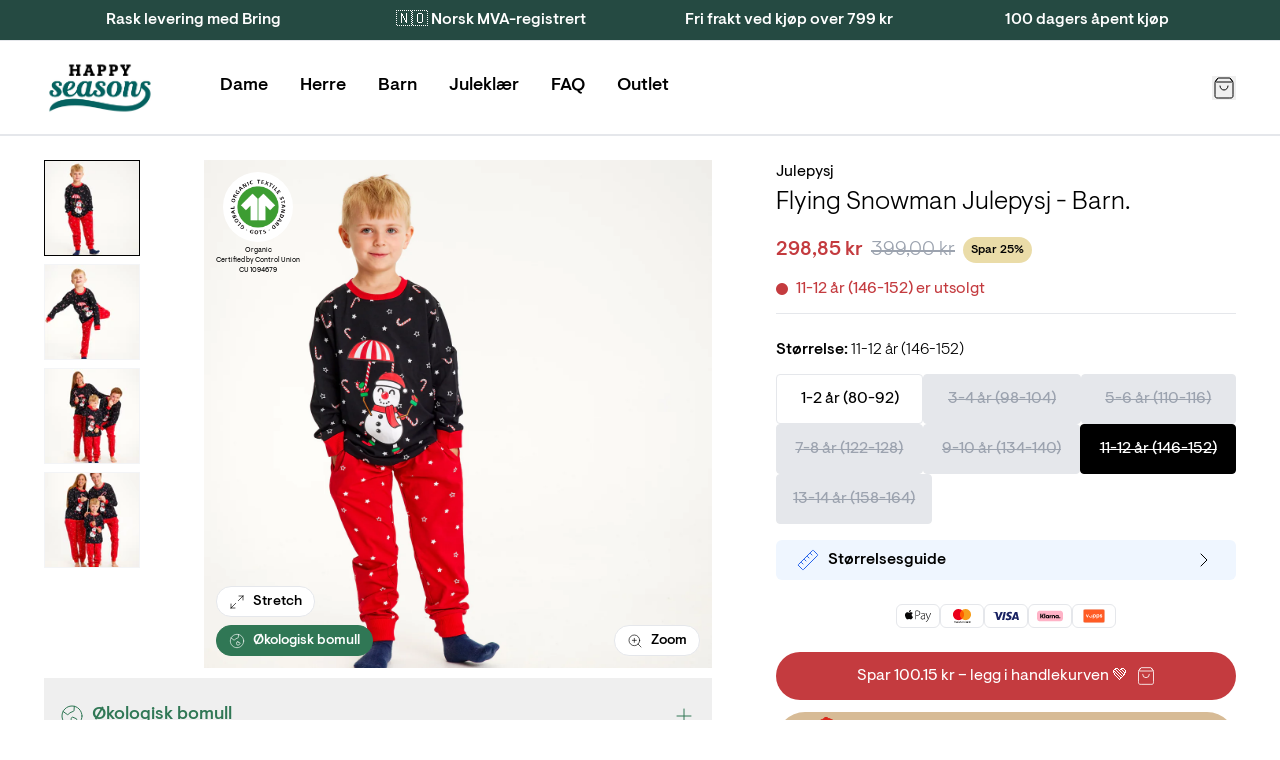

--- FILE ---
content_type: text/html; charset=utf-8
request_url: https://jule-genser.no/products/flying-snowman-barn?variant=42635254595745
body_size: 62783
content:
<!doctype html>
<html lang="nb">
<head><meta charset="utf-8">
<meta http-equiv="X-UA-Compatible" content="IE=edge">
<meta name="viewport" content="width=device-width,initial-scale=1"><meta name="theme-color" content="#22b573"><link rel="apple-touch-icon" sizes="180x180" href="//jule-genser.no/cdn/shop/files/Skaermbillede_2025-10-11_kl._15.34.58.png?crop=center&height=180&v=1760189920&width=180">
  <link rel="icon" type="image/png" sizes="32x32" href="//jule-genser.no/cdn/shop/files/Skaermbillede_2025-10-11_kl._15.34.58.png?crop=center&height=32&v=1760189920&width=32">
  <link rel="icon" type="image/png" sizes="16x16" href="//jule-genser.no/cdn/shop/files/Skaermbillede_2025-10-11_kl._15.34.58.png?crop=center&height=16&v=1760189920&width=16"><meta property="og:url" content="https://jule-genser.no/products/flying-snowman-barn">
<meta property="og:site_name" content="Happy Seasons / Jule-genser.no">
<meta property="og:type" content="product">
<meta property="og:title" content="Flying Snowman Julepysj - Barn.">
<meta property="og:description" content="Hvis du er på udkig efter en pyjamas til dine børn, er du kommet til det rette sted. Med denne pyjamas i rød&amp;sort og en snemand med paraply,"><meta property="og:image:secure_url" content="https://jule-genser.no/cdn/shop/products/Julesweaters_6468.jpg?crop=center&height=630&v=1666008668&width=1200">
  <meta property="og:image" content="https://jule-genser.no/cdn/shop/products/Julesweaters_6468.jpg?crop=center&height=630&v=1666008668&width=1200">
  <meta content="1200" property="og:image:width">
  <meta content="630" property="og:image:height"><meta property="og:price:amount" content="298,85">
  <meta property="og:price:currency" content="NOK"><meta name="twitter:title" content="Happy Seasons / Jule-genser.no">
<meta name="twitter:description" content="Happy Seasons / Jule-genser.no"><meta content="https://jule-genser.no/cdn/shop/products/Julesweaters_6468.jpg?crop=center&height=4096&v=1666008668&width=4096" name="twitter:image"><script type="application/ld+json">
{
  "@context": "http://schema.org",
  "@type": "BreadcrumbList",
  "itemListElement": [{
      "@type": "ListItem",
      "position": 1,
      "name": "Forside",
      "item": "https:\/\/jule-genser.no"
    },{
          "@type": "ListItem",
          "position": 2,
          "name": "Flying Snowman Julepysj - Barn.",
          "item": "https:\/\/jule-genser.no\/products\/flying-snowman-barn"
        }]
}
</script>
<title>Flying Snowman Julepysj - Barn.</title><meta name="description" content="Hvis du er på udkig efter en pyjamas til dine børn, er du kommet til det rette sted. Med denne pyjamas i rød&amp;sort og en snemand med paraply,"><link rel="canonical" href="https://jule-genser.no/products/flying-snowman-barn">
<link rel="preload" href="//jule-genser.no/cdn/shop/t/11/assets/visuelt-pro-light.woff2?v=41626514984265491421760615234" as="font" type="font/woff2" crossorigin>
<link rel="preload" href="//jule-genser.no/cdn/shop/t/11/assets/visuelt-pro-regular.woff2?v=25111924970209079141760615234" as="font" type="font/woff2" crossorigin>
<link rel="preload" href="//jule-genser.no/cdn/shop/t/11/assets/visuelt-pro-medium.woff2?v=65526066667118952081760615234" as="font" type="font/woff2" crossorigin>

<style>
  @font-face {
    font-family: 'Visuelt Pro';
    font-style: normal;
    font-weight: 300;
    font-display: swap;
    src:
      url("//jule-genser.no/cdn/shop/t/11/assets/visuelt-pro-light.woff2?v=41626514984265491421760615234"),
      url("//jule-genser.no/cdn/shop/t/11/assets/visuelt-pro-light.woff?v=127309381187032704801760615234");
  }

  @font-face {
    font-family: 'Visuelt Pro';
    font-style: italic;
    font-weight: 300;
    font-display: swap;
    src:
      url("//jule-genser.no/cdn/shop/t/11/assets/visuelt-pro-italic-light.woff2?v=124560185427664627061760615234"),
      url("//jule-genser.no/cdn/shop/t/11/assets/visuelt-pro-italic-light.woff?v=65151619730120217401760615234");
  }

  @font-face {
    font-family: 'Visuelt Pro';
    font-style: normal;
    font-weight: 400;
    font-display: swap;
    src:
      url("//jule-genser.no/cdn/shop/t/11/assets/visuelt-pro-regular.woff2?v=25111924970209079141760615234"),
      url("//jule-genser.no/cdn/shop/t/11/assets/visuelt-pro-regular.woff?v=72485774631731196231760615234");
  }

  @font-face {
    font-family: 'Visuelt Pro';
    font-style: italic;
    font-weight: 400;
    font-display: swap;
    src:
      url("//jule-genser.no/cdn/shop/t/11/assets/visuelt-pro-italic-regular.woff2?v=15654920530155761061760615234"),
      url("//jule-genser.no/cdn/shop/t/11/assets/visuelt-pro-italic-regular.woff?v=108144026252921523371760615234");
  }

  @font-face {
    font-family: 'Visuelt Pro';
    font-style: normal;
    font-weight: 500;
    font-display: swap;
    src:
      url("//jule-genser.no/cdn/shop/t/11/assets/visuelt-pro-medium.woff2?v=65526066667118952081760615234"),
      url("//jule-genser.no/cdn/shop/t/11/assets/visuelt-pro-medium.woff?v=51601736349433794831760615234");
  }

  @font-face {
    font-family: 'Visuelt Pro';
    font-style: italic;
    font-weight: 500;
    font-display: swap;
    src:
      url("//jule-genser.no/cdn/shop/t/11/assets/visuelt-pro-italic-medium.woff2?v=166431644550417513451760615234"),
      url("//jule-genser.no/cdn/shop/t/11/assets/visuelt-pro-italic-medium.woff?v=60991885058329452101760615234");
  }
  }
</style>
<link href="//jule-genser.no/cdn/shop/t/11/assets/app.css?v=19723797415017096671760616365" rel="stylesheet" type="text/css" media="all" /><link href="//jule-genser.no/cdn/shop/t/11/assets/custom.css?v=132620500077269773561762697011" rel="stylesheet" type="text/css" media="all" /><script>
  window.theme = {
    cart: {"note":null,"attributes":{},"original_total_price":0,"total_price":0,"total_discount":0,"total_weight":0.0,"item_count":0,"items":[],"requires_shipping":false,"currency":"NOK","items_subtotal_price":0,"cart_level_discount_applications":[],"checkout_charge_amount":0},
    config: {
      shipping: {
        dailyShippingTimeDefault: 15,
        dailyShippingTimeFriday: 14,
        freeShippingLimit: 79900,
        shippingTimeMax: 4,
        shippingTimeMin: 2,
      },
    },
    icons: {
      cart: `<div class="icon " aria-hidden="true" ><svg viewBox="0 0 24 24" xmlns="http://www.w3.org/2000/svg" fill="none"><path d="M5.52 2.64 3.96 4.72c-.309.412-.463.618-.46.79a.5.5 0 0 0 .192.384C3.828 6 4.085 6 4.6 6h14.8c.515 0 .773 0 .908-.106a.5.5 0 0 0 .192-.384c.003-.172-.151-.378-.46-.79l-1.56-2.08m-12.96 0c.176-.235.264-.352.376-.437a1 1 0 0 1 .33-.165C6.36 2 6.505 2 6.8 2h10.4c.293 0 .44 0 .575.038a1 1 0 0 1 .33.165c.111.085.199.202.375.437m-12.96 0L3.64 5.147c-.237.316-.356.475-.44.649a2 2 0 0 0-.163.487C3 6.473 3 6.671 3 7.067V18.8c0 1.12 0 1.68.218 2.108a2 2 0 0 0 .874.874C4.52 22 5.08 22 6.2 22h11.6c1.12 0 1.68 0 2.108-.218a2 2 0 0 0 .874-.874C21 20.48 21 19.92 21 18.8V7.067c0-.396 0-.594-.037-.784a1.998 1.998 0 0 0-.163-.487c-.084-.174-.203-.333-.44-.65L18.48 2.64M16 10a4 4 0 1 1-8 0"/></svg></div>

`,
      copy: `<div class="icon " aria-hidden="true" ><svg viewBox="0 0 24 24" xmlns="http://www.w3.org/2000/svg" fill="none"><path d="M16 16v2.8c0 1.12 0 1.68-.218 2.108a2 2 0 0 1-.874.874C14.48 22 13.92 22 12.8 22H5.2c-1.12 0-1.68 0-2.108-.218a2 2 0 0 1-.874-.874C2 20.48 2 19.92 2 18.8v-7.6c0-1.12 0-1.68.218-2.108a2 2 0 0 1 .874-.874C3.52 8 4.08 8 5.2 8H8m3.2 8h7.6c1.12 0 1.68 0 2.108-.218a2 2 0 0 0 .874-.874C22 14.48 22 13.92 22 12.8V5.2c0-1.12 0-1.68-.218-2.108a2 2 0 0 0-.874-.874C20.48 2 19.92 2 18.8 2h-7.6c-1.12 0-1.68 0-2.108.218a2 2 0 0 0-.874.874C8 3.52 8 4.08 8 5.2v7.6c0 1.12 0 1.68.218 2.108a2 2 0 0 0 .874.874C9.52 16 10.08 16 11.2 16Z"/></svg></div>

`,
      edit: `<div class="icon " aria-hidden="true" ><svg viewBox="0 0 24 24" xmlns="http://www.w3.org/2000/svg" fill="none"><path d="M11 4H6.8c-1.68 0-2.52 0-3.162.327a3 3 0 0 0-1.311 1.311C2 6.28 2 7.12 2 8.8v8.4c0 1.68 0 2.52.327 3.162a3 3 0 0 0 1.311 1.311C4.28 22 5.12 22 6.8 22h8.4c1.68 0 2.52 0 3.162-.327a3 3 0 0 0 1.311-1.311C20 19.72 20 18.88 20 17.2V13M8 16h1.675c.489 0 .733 0 .963-.055.204-.05.4-.13.579-.24.201-.123.374-.296.72-.642L21.5 5.5a2.121 2.121 0 0 0-3-3l-9.563 9.563c-.346.346-.519.519-.642.72-.11.18-.19.375-.24.579-.055.23-.055.474-.055.963V16Z"/></svg></div>

`,
      loading: `<div class="icon animate-spin" aria-hidden="true" ><svg viewBox="0 0 24 24" xmlns="http://www.w3.org/2000/svg" fill="none"><path d="M3.34 17a4.773 4.773 0 0 1 1.458-6.34l.002-.002a4.778 4.778 0 0 1 5.484.094l3.432 2.496a4.778 4.778 0 0 0 5.485.094l.002-.002A4.77 4.77 0 0 0 20.66 7m-3.658 13.66a4.774 4.774 0 0 1-6.34-1.458l-.002-.003a4.778 4.778 0 0 1 .095-5.484l2.495-3.432a4.778 4.778 0 0 0 .094-5.484l-.004-.002A4.772 4.772 0 0 0 7 3.34M19.07 4.93c3.906 3.905 3.906 10.236 0 14.141-3.905 3.906-10.236 3.906-14.141 0-3.905-3.905-3.905-10.236 0-14.141 3.905-3.905 10.236-3.905 14.141 0Z"/></svg></div>

`,
    },
    moneyFormat: "{{amount_with_comma_separator}} kr",
    stores: [
      
      {
        flagIcon: `

<div class="flag-icon"><svg xmlns="http://www.w3.org/2000/svg" viewBox="0 0 512 512" style="enable-background:new 0 0 512 512" xml:space="preserve"><path style="fill:#ffda44" d="M15.923 345.043C52.094 442.527 145.929 512 256 512s203.906-69.473 240.077-166.957L256 322.783l-240.077 22.26z"/><path d="M256 0C145.929 0 52.094 69.472 15.923 166.957L256 189.217l240.077-22.261C459.906 69.472 366.071 0 256 0z"/><path style="fill:#d80027" d="M15.923 166.957C5.633 194.69 0 224.686 0 256s5.633 61.31 15.923 89.043h480.155C506.368 317.31 512 287.314 512 256s-5.632-61.31-15.923-89.043H15.923z"/></svg></div>
`,
        name: 'Deutschland',
        prettyUrl: 'happyseasons.de',
        shopifyUrl: 'julesweaters-tyskland.myshopify.com',
      },
      {
        flagIcon: `

<div class="flag-icon"><svg xmlns="http://www.w3.org/2000/svg" viewBox="0 0 512 512" style="enable-background:new 0 0 512 512" xml:space="preserve"><circle style="fill:#f0f0f0" cx="256" cy="256" r="256"/><path style="fill:#d80027" d="M200.349 222.609h309.484C493.47 97.002 386.067 0 256 0a256.902 256.902 0 0 0-55.652 6.085v216.524h.001zM133.565 222.608V31.127C63.272 69.481 12.95 139.832 2.167 222.609h131.398v-.001zM133.564 289.391H2.167c10.783 82.777 61.105 153.128 131.398 191.481l-.001-191.481zM200.348 289.392v216.523A256.902 256.902 0 0 0 256 512c130.067 0 237.47-97.002 253.833-222.609H200.348v.001z"/></svg></div>
`,
        name: 'Danmark',
        prettyUrl: 'jule-sweaters.dk',
        shopifyUrl: 'jule-sweaters.myshopify.com',
      },
      {
        flagIcon: `

<div class="flag-icon"><svg xmlns="http://www.w3.org/2000/svg" viewBox="0 0 512 512" style="enable-background:new 0 0 512 512" xml:space="preserve"><circle style="fill:#0052b4" cx="256" cy="256" r="256"/><path style="fill:#ffda44" d="m256.001 100.174 8.289 25.509h26.82l-21.699 15.765 8.289 25.509-21.699-15.766-21.7 15.766 8.289-25.509-21.699-15.765h26.821zM145.814 145.814l23.9 12.176 18.965-18.964-4.197 26.49 23.899 12.177-26.491 4.196-4.196 26.492-12.177-23.899-26.49 4.197 18.965-18.965zM100.175 256l25.509-8.289V220.89l15.764 21.7 25.51-8.289L151.191 256l15.767 21.699-25.51-8.288-15.764 21.699v-26.821zM145.814 366.186l12.177-23.9-18.964-18.965 26.491 4.198 12.175-23.899 4.197 26.491 26.49 4.196-23.896 12.177 4.195 26.49-18.965-18.965zM256.001 411.826l-8.29-25.509h-26.82l21.7-15.765-8.29-25.507 21.7 15.764 21.699-15.764-8.289 25.507 21.699 15.765h-26.821zM366.187 366.186l-23.899-12.176-18.966 18.965 4.197-26.492-23.897-12.176 26.49-4.196 4.196-26.491 12.176 23.899 26.49-4.198-18.965 18.967zM411.826 256l-25.509 8.289v26.821l-15.765-21.7-25.507 8.289L360.81 256l-15.765-21.699 25.508 8.289 15.764-21.7v26.822zM366.187 145.814l-12.177 23.9 18.965 18.965-26.492-4.198-12.175 23.899-4.196-26.491-26.49-4.197 23.897-12.176-4.197-26.489 18.967 18.964z"/></svg></div>
`,
        name: 'Europe',
        prettyUrl: 'christmassweats.com',
        shopifyUrl: 'julesweaters-com.myshopify.com',
      },
      {
        flagIcon: `

<div class="flag-icon"><svg xmlns="http://www.w3.org/2000/svg" viewBox="0 0 512 512" style="enable-background:new 0 0 512 512" xml:space="preserve"><circle style="fill:#f0f0f0" cx="256" cy="256" r="256"/><path style="fill:#d80027" d="M512 256c0-110.071-69.472-203.906-166.957-240.077v480.155C442.528 459.906 512 366.071 512 256z"/><path style="fill:#0052b4" d="M0 256c0 110.071 69.473 203.906 166.957 240.077V15.923C69.473 52.094 0 145.929 0 256z"/></svg></div>
`,
        name: 'France',
        prettyUrl: 'happyseasons.fr',
        shopifyUrl: 'julesweaters-frankrig.myshopify.com',
      },
      {
        flagIcon: `

<div class="flag-icon"><svg xmlns="http://www.w3.org/2000/svg" viewBox="0 0 512 512" style="enable-background:new 0 0 512 512" xml:space="preserve"><circle style="fill:#f0f0f0" cx="256" cy="256" r="256"/><path style="fill:#d80027" d="M512 256c0-110.071-69.472-203.906-166.957-240.077v480.155C442.528 459.906 512 366.071 512 256z"/><path style="fill:#6da544" d="M0 256c0 110.071 69.472 203.906 166.957 240.077V15.923C69.472 52.094 0 145.929 0 256z"/></svg></div>
`,
        name: 'Italia',
        prettyUrl: 'happyseasons.it',
        shopifyUrl: 'julesweaters-italien.myshopify.com',
      },
      {
        flagIcon: `

<div class="flag-icon"><svg xmlns="http://www.w3.org/2000/svg" viewBox="0 0 512 512" style="enable-background:new 0 0 512 512" xml:space="preserve"><circle style="fill:#f0f0f0" cx="256" cy="256" r="256"/><path style="fill:#a2001d" d="M256 0C145.929 0 52.094 69.472 15.923 166.957h480.155C459.906 69.472 366.071 0 256 0z"/><path style="fill:#0052b4" d="M256 512c110.071 0 203.906-69.472 240.077-166.957H15.923C52.094 442.528 145.929 512 256 512z"/></svg></div>
`,
        name: 'Nederland',
        prettyUrl: 'christmassweats.nl',
        shopifyUrl: 'julesweaters-holland.myshopify.com',
      },
      {
        flagIcon: `

<div class="flag-icon"><svg xmlns="http://www.w3.org/2000/svg" viewBox="0 0 512 512" style="enable-background:new 0 0 512 512" xml:space="preserve"><circle style="fill:#f0f0f0" cx="256" cy="256" r="256"/><path style="fill:#d80027" d="M8.819 322.783c14.812 54.959 47.457 102.593 91.355 136.322V322.783H8.819zM233.739 511.026A259.29 259.29 0 0 0 256 512c118.279 0 217.805-80.221 247.181-189.217H233.739v188.243zM503.181 189.217C473.805 80.221 374.279 0 256 0c-7.502 0-14.923.342-22.261.974v188.243h269.442zM100.174 52.895c-43.898 33.73-76.543 81.363-91.355 136.322h91.355V52.895z"/><path style="fill:#0052b4" d="M509.833 222.609H200.348V6.085a254.258 254.258 0 0 0-66.783 25.042v191.481H2.167C.742 233.539 0 244.683 0 256s.742 22.461 2.167 33.391h131.398v191.481a254.258 254.258 0 0 0 66.783 25.042V289.392h309.485C511.256 278.461 512 267.317 512 256s-.744-22.461-2.167-33.391z"/></svg></div>
`,
        name: 'Norge',
        prettyUrl: 'jule-genser.no',
        shopifyUrl: 'jule-genser-no.myshopify.com',
      },
      {
        flagIcon: `

<div class="flag-icon"><svg xmlns="http://www.w3.org/2000/svg" viewBox="0 0 512 512" style="enable-background:new 0 0 512 512" xml:space="preserve"><circle style="fill:#ffda44" cx="256" cy="256" r="256"/><path style="fill:#0052b4" d="M200.349 222.609h309.484C493.47 97.002 386.067 0 256 0a256.902 256.902 0 0 0-55.652 6.085v216.524h.001zM133.565 222.608V31.127C63.271 69.481 12.95 139.832 2.167 222.609h131.398v-.001zM133.564 289.391H2.167c10.783 82.777 61.104 153.128 131.398 191.481l-.001-191.481zM200.348 289.392v216.523A256.902 256.902 0 0 0 256 512c130.067 0 237.47-97.002 253.833-222.609H200.348v.001z"/></svg></div>
`,
        name: 'Sverige',
        prettyUrl: 'happyseasons.se',
        shopifyUrl: 'julesweaters-sverige.myshopify.com',
      },
      {
        flagIcon: `

<div class="flag-icon"><svg xmlns="http://www.w3.org/2000/svg" shape-rendering="geometricPrecision" text-rendering="geometricPrecision" image-rendering="optimizeQuality" fill-rule="evenodd" clip-rule="evenodd" viewBox="0 0 512 512"><g fill-rule="nonzero"><path fill="#999" d="M256 0c70.68 0 134.69 28.66 181.01 74.99C483.34 121.31 512 185.32 512 256c0 70.68-28.66 134.69-74.99 181.01C390.69 483.34 326.68 512 256 512c-70.68 0-134.69-28.66-181.01-74.99C28.66 390.69 0 326.68 0 256c0-70.68 28.66-134.69 74.99-181.01C121.31 28.66 185.32 0 256 0z"/><path fill="#fff" d="M256 19.48c65.3 0 124.46 26.48 167.25 69.27l1.09 1.18c42.14 42.71 68.18 101.37 68.18 166.06 0 65.31-26.5 124.46-69.29 167.25l-1.18 1.09c-42.73 42.16-101.4 68.19-166.05 68.19-65.23 0-124.37-26.51-167.18-69.33-42.84-42.74-69.33-101.89-69.33-167.2 0-65.31 26.48-124.45 69.27-167.24C131.55 45.96 190.7 19.48 256 19.48z"/><path fill="red" d="M256 39.59c119.52 0 216.41 96.89 216.41 216.4 0 119.52-96.89 216.42-216.41 216.42-119.51 0-216.4-96.9-216.4-216.42 0-119.51 96.89-216.4 216.4-216.4z"/><path fill="#fff" d="M226.33 148.81h64.54v75.34h75.34v64.55h-75.34v75.33h-64.54V288.7h-75.34v-64.55h75.34z"/></g></svg></div>
`,
        name: 'Switzerland',
        prettyUrl: 'happyseasons.ch',
        shopifyUrl: 'christmas-sweats-ch.myshopify.com',
      },
    ],
    strings: {
      newsletter: {
        alreadySubscribed: "The email you entered is already in use",
      },
      product: {
        bulk: {
          selectAmount: "Velg antall"
        },
        form: {
          addToCart: "Legg til kurv - før den ryker 🔥",
          freeShippingConditioned: "Gratis frakt ved kjøp over 799 kr",
          freeShippingEarned: "\u003cstrong\u003eDu har fått gratis frakt!\u003c\/strong\u003e",
          preorder: "Forhåndsbestill",
          selectOption: "Velg {{ option }}",
          soldOut: "Utsolgt",
          unavailable: "Ikke tilgjengelig",
          bulkSizeNotReached: "Vælg {{ amount }} mere",
          bulkSizeExceeded: "Vælg {{ amount }} mindre",
        },
        options: {
          sizeSelected: "\u003cstrong\u003eStørrelse:\u003c\/strong\u003e %selectedValue%",
        },
        shipping: {
          expectedDelivery: "Rask levering med\u003cstrong\u003e Bring (2–4 dager)\u003c\/strong\u003e",
          orderBefore: "Bestill innen \u003cstrong\u003e%hours%t, %minutes%m, %seconds%s\u003c\/strong\u003e for rask utsendelse 💚",
        },
        stock: {
          variantInStock: "+7 på lager, klar til å sendes",
          variantInStockLimited: "%count% på lager",
          variantSoldOut: "%variantName% er utsolgt",
        },
      },
      quiz: {
        copied: "Kopiert",
      },
      search: {
        collections: "Kategorier",
        noResults: "Ingen resultater for \"%terms%\"",
        popularCollections: "Populære kategorier",
        popularProducts: "Populære produkter",
        products: "Produkter",
        productsViewedPlural: "Du har sett \u003cstrong\u003e%count%\u003c\/strong\u003e av \u003cstrong\u003e%total%\u003c\/strong\u003e produkter",
        productsViewedSingle: "Du har sett \u003cstrong\u003e%count%\u003c\/strong\u003e av \u003cstrong\u003e%total%\u003c\/strong\u003e produkt",
        viewAll: "Se alle %count% resultater",
        viewMoreProducts: "Vis flere produkter",
      },
    },
    templates: {
      savePercentageBadge: '<span class="px-2 py-1 rounded-full text-xs bg-yellow pi-save font-medium">Spar %amount%%</span>',
    },
  };
</script>
<script src="//jule-genser.no/cdn/shop/t/11/assets/shared.js?v=168722050416489349641760616359" async></script>
<script src="//jule-genser.no/cdn/shop/t/11/assets/app.js?v=38758642981354258191760616363" async></script><script src="//jule-genser.no/cdn/shop/t/11/assets/product.js?v=87874743802622912171760616358" async></script>
    <script src="//jule-genser.no/cdn/shop/t/11/assets/product-bundle.js?v=80926929762552902021760616356" async></script><!-- Easysize start -->
  <script>
    const productData = {"id":7570932400289,"title":"Flying Snowman Julepysj - Barn.","handle":"flying-snowman-barn","description":"\u003cp id=\"isPasted\"\u003e\u003cstrong\u003eEr du klar for den mykeste pysj?\u003c\/strong\u003e\u003cstrong\u003e\u003cspan style=\"font-family: 'Apple Color Emoji';\"\u003e🎄\u003c\/span\u003e\u003c\/strong\u003e\u003cstrong\u003e  \u003c\/strong\u003e\u003c\/p\u003e\n\n\u003cp\u003eMed våre supermyke og unike julepysj er du garantert julestemning fra første øyeblikk! Våre pyjamaser er ikke bare supermyke – de er også laget av 95 % økologisk bomull og 5 % elastan, som både er allergivennlig og skånsom for miljøet.\n\u003cbr\u003e\n\u003cbr\u003e\n\u003c\/p\u003e\n\n\u003cp\u003e\u003cstrong\u003eGjør deg klar for julen – velg din favoritt allerede i dag og opplev den ultimate komforten.\u003c\/strong\u003e\n\u003cbr\u003e\n\u003cbr\u003e\n\u003c\/p\u003e\n\n\u003cp\u003e\u003cstrong\u003eMateriale\u003c\/strong\u003e: 95 % økologisk bomull – GOTS-sertifisert og 5 % elastan.\n\u003cbr\u003e\u003cstrong\u003eStørrelse\u003c\/strong\u003e: Velg din vanlige størrelse. Hvis du er mellom to størrelser, anbefaler vi å velge den største. Bruk vår størrelsesguide for den perfekte passformen.\n\u003cbr\u003e\u003cstrong\u003eVaskeinstruksjoner\u003c\/strong\u003e: Vask ved 30 °C med lignende farger. Unngå tørketrommel for å bevare genserens mykhet. For vaskeinstruksjoner kan du se på vår vaskeveiledning.\u003c\/p\u003e\n\n\u003cp\u003e\n\u003cbr\u003e\u003cstrong\u003eHvorfor velge våre julepysjer?\u003c\/strong\u003e\u003c\/p\u003e\n\n\u003cp\u003e1. \u003cspan style=\"font-family: 'Apple Color Emoji';\"\u003e🌍\u003c\/span\u003e \u003cstrong\u003eMiljøvennlig\u003c\/strong\u003e: Laget av 95 % økologisk bomull, som reduserer klimaavtrykket med opptil 80 % og er bedre for det biologiske mangfoldet. GOTS-sertifisert for din trygghet.  \u003c\/p\u003e\n\n\u003cp\u003e2. \u003cspan style=\"font-family: 'Apple Color Emoji';\"\u003e🧶\u003c\/span\u003e \u003cstrong\u003eEkstremt myk og allergivennlig\u003c\/strong\u003e: Den naturlige bomullen gjør genseren utrolig myk mot huden, og egnet for personer med allergier. Ingen kjemikalier eller plantevernmidler er brukt i produksjonen.  \u003c\/p\u003e\n\n\u003cp\u003e3. \u003cspan style=\"font-family: 'Apple Color Emoji';\"\u003e🎨\u003c\/span\u003e \u003cstrong\u003eUnike design:\u003c\/strong\u003e Alle våre design er originale, og kan kun fås hos oss eller våre utvalgte forhandlere. Gjør julen din til noe spesielt, med et design som skiller seg ut.\u003c\/p\u003e","published_at":"2025-11-28T12:42:43+01:00","created_at":"2022-10-17T14:11:08+02:00","vendor":"Christmas Sweats ApS","type":"Julepysj","tags":["color_Nero","color_Rosso","color_Rot","color_Rød","color_Schwarz","color_Sort","color_Svart","quiz_christmas_Average","quiz_christmas_Little","quiz_christmas_Lot","quiz_gender_Kids","usp_gots","usp_stretch","usp_sustainable"],"price":29885,"price_min":29885,"price_max":29885,"available":true,"price_varies":false,"compare_at_price":39900,"compare_at_price_min":39900,"compare_at_price_max":39900,"compare_at_price_varies":false,"variants":[{"id":42635254431905,"title":"1-2 år (80-92)","option1":"1-2 år (80-92)","option2":null,"option3":null,"sku":"22ORGKP7-1-2y","requires_shipping":true,"taxable":true,"featured_image":null,"available":true,"name":"Flying Snowman Julepysj - Barn. - 1-2 år (80-92)","public_title":"1-2 år (80-92)","options":["1-2 år (80-92)"],"price":29885,"weight":250,"compare_at_price":39900,"inventory_management":"shopify","barcode":"5740009914810","requires_selling_plan":false,"selling_plan_allocations":[],"quantity_rule":{"min":1,"max":null,"increment":1}},{"id":42635254464673,"title":"3-4 år (98-104)","option1":"3-4 år (98-104)","option2":null,"option3":null,"sku":"22ORGKP7-3-4y","requires_shipping":true,"taxable":true,"featured_image":null,"available":false,"name":"Flying Snowman Julepysj - Barn. - 3-4 år (98-104)","public_title":"3-4 år (98-104)","options":["3-4 år (98-104)"],"price":29885,"weight":250,"compare_at_price":39900,"inventory_management":"shopify","barcode":"5740009914827","requires_selling_plan":false,"selling_plan_allocations":[],"quantity_rule":{"min":1,"max":null,"increment":1}},{"id":42635254497441,"title":"5-6 år (110-116)","option1":"5-6 år (110-116)","option2":null,"option3":null,"sku":"22ORGKP7-5-6y","requires_shipping":true,"taxable":true,"featured_image":null,"available":false,"name":"Flying Snowman Julepysj - Barn. - 5-6 år (110-116)","public_title":"5-6 år (110-116)","options":["5-6 år (110-116)"],"price":29885,"weight":250,"compare_at_price":39900,"inventory_management":"shopify","barcode":"5740009914834","requires_selling_plan":false,"selling_plan_allocations":[],"quantity_rule":{"min":1,"max":null,"increment":1}},{"id":42635254530209,"title":"7-8 år (122-128)","option1":"7-8 år (122-128)","option2":null,"option3":null,"sku":"22ORGKP7-7-8y","requires_shipping":true,"taxable":true,"featured_image":null,"available":false,"name":"Flying Snowman Julepysj - Barn. - 7-8 år (122-128)","public_title":"7-8 år (122-128)","options":["7-8 år (122-128)"],"price":29885,"weight":250,"compare_at_price":39900,"inventory_management":"shopify","barcode":"5740009914841","requires_selling_plan":false,"selling_plan_allocations":[],"quantity_rule":{"min":1,"max":null,"increment":1}},{"id":42635254562977,"title":"9-10 år (134-140)","option1":"9-10 år (134-140)","option2":null,"option3":null,"sku":"22ORGKP7-9-10y","requires_shipping":true,"taxable":true,"featured_image":null,"available":false,"name":"Flying Snowman Julepysj - Barn. - 9-10 år (134-140)","public_title":"9-10 år (134-140)","options":["9-10 år (134-140)"],"price":29885,"weight":250,"compare_at_price":39900,"inventory_management":"shopify","barcode":"5740009914858","requires_selling_plan":false,"selling_plan_allocations":[],"quantity_rule":{"min":1,"max":null,"increment":1}},{"id":42635254595745,"title":"11-12 år (146-152)","option1":"11-12 år (146-152)","option2":null,"option3":null,"sku":"22ORGKP7-11-12y","requires_shipping":true,"taxable":true,"featured_image":null,"available":false,"name":"Flying Snowman Julepysj - Barn. - 11-12 år (146-152)","public_title":"11-12 år (146-152)","options":["11-12 år (146-152)"],"price":29885,"weight":250,"compare_at_price":39900,"inventory_management":"shopify","barcode":"5740009914865","requires_selling_plan":false,"selling_plan_allocations":[],"quantity_rule":{"min":1,"max":null,"increment":1}},{"id":42635254628513,"title":"13-14 år (158-164)","option1":"13-14 år (158-164)","option2":null,"option3":null,"sku":"22ORGKP7-13-14y","requires_shipping":true,"taxable":true,"featured_image":null,"available":false,"name":"Flying Snowman Julepysj - Barn. - 13-14 år (158-164)","public_title":"13-14 år (158-164)","options":["13-14 år (158-164)"],"price":29885,"weight":250,"compare_at_price":39900,"inventory_management":"shopify","barcode":"5740009914872","requires_selling_plan":false,"selling_plan_allocations":[],"quantity_rule":{"min":1,"max":null,"increment":1}}],"images":["\/\/jule-genser.no\/cdn\/shop\/products\/Julesweaters_6468.jpg?v=1666008668","\/\/jule-genser.no\/cdn\/shop\/products\/Julesweaters_6478.jpg?v=1666008668","\/\/jule-genser.no\/cdn\/shop\/products\/Julesweaters_6490.jpg?v=1666008668","\/\/jule-genser.no\/cdn\/shop\/products\/Julesweaters_6492.jpg?v=1666008668"],"featured_image":"\/\/jule-genser.no\/cdn\/shop\/products\/Julesweaters_6468.jpg?v=1666008668","options":["Size"],"media":[{"alt":"Et barn har på seg en svart og rød julepyjamas med en snømann på.","id":28996530340001,"position":1,"preview_image":{"aspect_ratio":0.667,"height":4724,"width":3151,"src":"\/\/jule-genser.no\/cdn\/shop\/products\/Julesweaters_6468.jpg?v=1666008668"},"aspect_ratio":0.667,"height":4724,"media_type":"image","src":"\/\/jule-genser.no\/cdn\/shop\/products\/Julesweaters_6468.jpg?v=1666008668","width":3151},{"alt":"Et barn står på ett ben iført svart og rød julepyjamas med snømann på.","id":28996530372769,"position":2,"preview_image":{"aspect_ratio":0.667,"height":4724,"width":3151,"src":"\/\/jule-genser.no\/cdn\/shop\/products\/Julesweaters_6478.jpg?v=1666008668"},"aspect_ratio":0.667,"height":4724,"media_type":"image","src":"\/\/jule-genser.no\/cdn\/shop\/products\/Julesweaters_6478.jpg?v=1666008668","width":3151},{"alt":"En mann, en kvinne og et barn poserer iført svart og rød julepyjamas med en snømann på.","id":28996530405537,"position":3,"preview_image":{"aspect_ratio":0.667,"height":4724,"width":3151,"src":"\/\/jule-genser.no\/cdn\/shop\/products\/Julesweaters_6490.jpg?v=1666008668"},"aspect_ratio":0.667,"height":4724,"media_type":"image","src":"\/\/jule-genser.no\/cdn\/shop\/products\/Julesweaters_6490.jpg?v=1666008668","width":3151},{"alt":"En mann, en kvinne og et barn iført svart og rød julepyjamas med snømann på.","id":28996530438305,"position":4,"preview_image":{"aspect_ratio":0.667,"height":4724,"width":3151,"src":"\/\/jule-genser.no\/cdn\/shop\/products\/Julesweaters_6492.jpg?v=1666008668"},"aspect_ratio":0.667,"height":4724,"media_type":"image","src":"\/\/jule-genser.no\/cdn\/shop\/products\/Julesweaters_6492.jpg?v=1666008668","width":3151}],"requires_selling_plan":false,"selling_plan_groups":[],"content":"\u003cp id=\"isPasted\"\u003e\u003cstrong\u003eEr du klar for den mykeste pysj?\u003c\/strong\u003e\u003cstrong\u003e\u003cspan style=\"font-family: 'Apple Color Emoji';\"\u003e🎄\u003c\/span\u003e\u003c\/strong\u003e\u003cstrong\u003e  \u003c\/strong\u003e\u003c\/p\u003e\n\n\u003cp\u003eMed våre supermyke og unike julepysj er du garantert julestemning fra første øyeblikk! Våre pyjamaser er ikke bare supermyke – de er også laget av 95 % økologisk bomull og 5 % elastan, som både er allergivennlig og skånsom for miljøet.\n\u003cbr\u003e\n\u003cbr\u003e\n\u003c\/p\u003e\n\n\u003cp\u003e\u003cstrong\u003eGjør deg klar for julen – velg din favoritt allerede i dag og opplev den ultimate komforten.\u003c\/strong\u003e\n\u003cbr\u003e\n\u003cbr\u003e\n\u003c\/p\u003e\n\n\u003cp\u003e\u003cstrong\u003eMateriale\u003c\/strong\u003e: 95 % økologisk bomull – GOTS-sertifisert og 5 % elastan.\n\u003cbr\u003e\u003cstrong\u003eStørrelse\u003c\/strong\u003e: Velg din vanlige størrelse. Hvis du er mellom to størrelser, anbefaler vi å velge den største. Bruk vår størrelsesguide for den perfekte passformen.\n\u003cbr\u003e\u003cstrong\u003eVaskeinstruksjoner\u003c\/strong\u003e: Vask ved 30 °C med lignende farger. Unngå tørketrommel for å bevare genserens mykhet. For vaskeinstruksjoner kan du se på vår vaskeveiledning.\u003c\/p\u003e\n\n\u003cp\u003e\n\u003cbr\u003e\u003cstrong\u003eHvorfor velge våre julepysjer?\u003c\/strong\u003e\u003c\/p\u003e\n\n\u003cp\u003e1. \u003cspan style=\"font-family: 'Apple Color Emoji';\"\u003e🌍\u003c\/span\u003e \u003cstrong\u003eMiljøvennlig\u003c\/strong\u003e: Laget av 95 % økologisk bomull, som reduserer klimaavtrykket med opptil 80 % og er bedre for det biologiske mangfoldet. GOTS-sertifisert for din trygghet.  \u003c\/p\u003e\n\n\u003cp\u003e2. \u003cspan style=\"font-family: 'Apple Color Emoji';\"\u003e🧶\u003c\/span\u003e \u003cstrong\u003eEkstremt myk og allergivennlig\u003c\/strong\u003e: Den naturlige bomullen gjør genseren utrolig myk mot huden, og egnet for personer med allergier. Ingen kjemikalier eller plantevernmidler er brukt i produksjonen.  \u003c\/p\u003e\n\n\u003cp\u003e3. \u003cspan style=\"font-family: 'Apple Color Emoji';\"\u003e🎨\u003c\/span\u003e \u003cstrong\u003eUnike design:\u003c\/strong\u003e Alle våre design er originale, og kan kun fås hos oss eller våre utvalgte forhandlere. Gjør julen din til noe spesielt, med et design som skiller seg ut.\u003c\/p\u003e"};
    const productGender = productData.title.toLowerCase().includes('Herre'.toLowerCase()) ? 'm' : 'f';

    window.easysize_globals = {
      product_gender: productGender,
    };
  </script>
  <!-- Easysize end --><script defer src="https://t.adii.se/init.js"></script><script>window.performance && window.performance.mark && window.performance.mark('shopify.content_for_header.start');</script><meta name="robots" content="noindex,nofollow">
<meta name="google-site-verification" content="2jI2t2FB21UbLxVix7avoZpWwd5Ck-dPV9l4fieR750">
<meta name="facebook-domain-verification" content="ryyq21uzlsp9pxko65t2yty4azmgyp">
<meta id="shopify-digital-wallet" name="shopify-digital-wallet" content="/48310911137/digital_wallets/dialog">
<link rel="alternate" type="application/json+oembed" href="https://jule-genser.no/products/flying-snowman-barn.oembed">
<script async="async" src="/checkouts/internal/preloads.js?locale=nb-NO"></script>
<script id="shopify-features" type="application/json">{"accessToken":"fbdf8f195ddb81f5f1eeb47f8fea762f","betas":["rich-media-storefront-analytics"],"domain":"jule-genser.no","predictiveSearch":true,"shopId":48310911137,"locale":"nb"}</script>
<script>var Shopify = Shopify || {};
Shopify.shop = "jule-genser-no.myshopify.com";
Shopify.locale = "nb";
Shopify.currency = {"active":"NOK","rate":"1.0"};
Shopify.country = "NO";
Shopify.theme = {"name":"Grafikr | custom-changes","id":182573236604,"schema_name":"Julesweaters","schema_version":"1.0","theme_store_id":null,"role":"main"};
Shopify.theme.handle = "null";
Shopify.theme.style = {"id":null,"handle":null};
Shopify.cdnHost = "jule-genser.no/cdn";
Shopify.routes = Shopify.routes || {};
Shopify.routes.root = "/";</script>
<script type="module">!function(o){(o.Shopify=o.Shopify||{}).modules=!0}(window);</script>
<script>!function(o){function n(){var o=[];function n(){o.push(Array.prototype.slice.apply(arguments))}return n.q=o,n}var t=o.Shopify=o.Shopify||{};t.loadFeatures=n(),t.autoloadFeatures=n()}(window);</script>
<script id="shop-js-analytics" type="application/json">{"pageType":"product"}</script>
<script defer="defer" async type="module" src="//jule-genser.no/cdn/shopifycloud/shop-js/modules/v2/client.init-shop-cart-sync_Cq55waMD.nb.esm.js"></script>
<script defer="defer" async type="module" src="//jule-genser.no/cdn/shopifycloud/shop-js/modules/v2/chunk.common_DIOnffBL.esm.js"></script>
<script defer="defer" async type="module" src="//jule-genser.no/cdn/shopifycloud/shop-js/modules/v2/chunk.modal_DOnzx6pZ.esm.js"></script>
<script type="module">
  await import("//jule-genser.no/cdn/shopifycloud/shop-js/modules/v2/client.init-shop-cart-sync_Cq55waMD.nb.esm.js");
await import("//jule-genser.no/cdn/shopifycloud/shop-js/modules/v2/chunk.common_DIOnffBL.esm.js");
await import("//jule-genser.no/cdn/shopifycloud/shop-js/modules/v2/chunk.modal_DOnzx6pZ.esm.js");

  window.Shopify.SignInWithShop?.initShopCartSync?.({"fedCMEnabled":true,"windoidEnabled":true});

</script>
<script>(function() {
  var isLoaded = false;
  function asyncLoad() {
    if (isLoaded) return;
    isLoaded = true;
    var urls = ["https:\/\/intg.snapchat.com\/shopify\/shopify-scevent.js?id=6da90f67-eab7-4ffc-b37e-9c3392c30b3a\u0026shop=jule-genser-no.myshopify.com","https:\/\/cdn.nfcube.com\/0ab9f12ff95051dbddc786f0915f05f4.js?shop=jule-genser-no.myshopify.com","https:\/\/scripts.makeinfluence.com\/integrations\/ed9d8567-78d7-487b-bc21-0508511d13c0.js?shop=jule-genser-no.myshopify.com","https:\/\/cdn.shopify.com\/s\/files\/1\/0483\/1091\/1137\/t\/3\/assets\/booster_eu_cookie_48310911137.js?v=1695842639\u0026shop=jule-genser-no.myshopify.com","https:\/\/api.reaktion.com\/assets\/tracking\/store.js?s=P1pqRQ5h8m9I6umQqxNrZqWgQhjFZOLx\u0026shop=jule-genser-no.myshopify.com","\/\/cdn.shopify.com\/proxy\/dc73c65990715ed5fec3eb91dfaaf6da7cada82ca379ed05079eb58eac3c56b7\/api.kimonix.com\/kimonix_analytics.js?shop=jule-genser-no.myshopify.com\u0026sp-cache-control=cHVibGljLCBtYXgtYWdlPTkwMA","\/\/cdn.shopify.com\/proxy\/4d63dec0ec65326c1ef7a785f08501d762e27580db12c0822613070c5162b397\/api.kimonix.com\/kimonix_void_script.js?shop=jule-genser-no.myshopify.com\u0026sp-cache-control=cHVibGljLCBtYXgtYWdlPTkwMA"];
    for (var i = 0; i < urls.length; i++) {
      var s = document.createElement('script');
      s.type = 'text/javascript';
      s.async = true;
      s.src = urls[i];
      var x = document.getElementsByTagName('script')[0];
      x.parentNode.insertBefore(s, x);
    }
  };
  if(window.attachEvent) {
    window.attachEvent('onload', asyncLoad);
  } else {
    window.addEventListener('load', asyncLoad, false);
  }
})();</script>
<script id="__st">var __st={"a":48310911137,"offset":3600,"reqid":"0192e4f2-f3ac-4ca2-a081-e411cd5ddbb0-1769292099","pageurl":"jule-genser.no\/products\/flying-snowman-barn?variant=42635254595745","u":"3a63afcd88cd","p":"product","rtyp":"product","rid":7570932400289};</script>
<script>window.ShopifyPaypalV4VisibilityTracking = true;</script>
<script id="captcha-bootstrap">!function(){'use strict';const t='contact',e='account',n='new_comment',o=[[t,t],['blogs',n],['comments',n],[t,'customer']],c=[[e,'customer_login'],[e,'guest_login'],[e,'recover_customer_password'],[e,'create_customer']],r=t=>t.map((([t,e])=>`form[action*='/${t}']:not([data-nocaptcha='true']) input[name='form_type'][value='${e}']`)).join(','),a=t=>()=>t?[...document.querySelectorAll(t)].map((t=>t.form)):[];function s(){const t=[...o],e=r(t);return a(e)}const i='password',u='form_key',d=['recaptcha-v3-token','g-recaptcha-response','h-captcha-response',i],f=()=>{try{return window.sessionStorage}catch{return}},m='__shopify_v',_=t=>t.elements[u];function p(t,e,n=!1){try{const o=window.sessionStorage,c=JSON.parse(o.getItem(e)),{data:r}=function(t){const{data:e,action:n}=t;return t[m]||n?{data:e,action:n}:{data:t,action:n}}(c);for(const[e,n]of Object.entries(r))t.elements[e]&&(t.elements[e].value=n);n&&o.removeItem(e)}catch(o){console.error('form repopulation failed',{error:o})}}const l='form_type',E='cptcha';function T(t){t.dataset[E]=!0}const w=window,h=w.document,L='Shopify',v='ce_forms',y='captcha';let A=!1;((t,e)=>{const n=(g='f06e6c50-85a8-45c8-87d0-21a2b65856fe',I='https://cdn.shopify.com/shopifycloud/storefront-forms-hcaptcha/ce_storefront_forms_captcha_hcaptcha.v1.5.2.iife.js',D={infoText:'Beskyttet av hCaptcha',privacyText:'Personvern',termsText:'Vilkår'},(t,e,n)=>{const o=w[L][v],c=o.bindForm;if(c)return c(t,g,e,D).then(n);var r;o.q.push([[t,g,e,D],n]),r=I,A||(h.body.append(Object.assign(h.createElement('script'),{id:'captcha-provider',async:!0,src:r})),A=!0)});var g,I,D;w[L]=w[L]||{},w[L][v]=w[L][v]||{},w[L][v].q=[],w[L][y]=w[L][y]||{},w[L][y].protect=function(t,e){n(t,void 0,e),T(t)},Object.freeze(w[L][y]),function(t,e,n,w,h,L){const[v,y,A,g]=function(t,e,n){const i=e?o:[],u=t?c:[],d=[...i,...u],f=r(d),m=r(i),_=r(d.filter((([t,e])=>n.includes(e))));return[a(f),a(m),a(_),s()]}(w,h,L),I=t=>{const e=t.target;return e instanceof HTMLFormElement?e:e&&e.form},D=t=>v().includes(t);t.addEventListener('submit',(t=>{const e=I(t);if(!e)return;const n=D(e)&&!e.dataset.hcaptchaBound&&!e.dataset.recaptchaBound,o=_(e),c=g().includes(e)&&(!o||!o.value);(n||c)&&t.preventDefault(),c&&!n&&(function(t){try{if(!f())return;!function(t){const e=f();if(!e)return;const n=_(t);if(!n)return;const o=n.value;o&&e.removeItem(o)}(t);const e=Array.from(Array(32),(()=>Math.random().toString(36)[2])).join('');!function(t,e){_(t)||t.append(Object.assign(document.createElement('input'),{type:'hidden',name:u})),t.elements[u].value=e}(t,e),function(t,e){const n=f();if(!n)return;const o=[...t.querySelectorAll(`input[type='${i}']`)].map((({name:t})=>t)),c=[...d,...o],r={};for(const[a,s]of new FormData(t).entries())c.includes(a)||(r[a]=s);n.setItem(e,JSON.stringify({[m]:1,action:t.action,data:r}))}(t,e)}catch(e){console.error('failed to persist form',e)}}(e),e.submit())}));const S=(t,e)=>{t&&!t.dataset[E]&&(n(t,e.some((e=>e===t))),T(t))};for(const o of['focusin','change'])t.addEventListener(o,(t=>{const e=I(t);D(e)&&S(e,y())}));const B=e.get('form_key'),M=e.get(l),P=B&&M;t.addEventListener('DOMContentLoaded',(()=>{const t=y();if(P)for(const e of t)e.elements[l].value===M&&p(e,B);[...new Set([...A(),...v().filter((t=>'true'===t.dataset.shopifyCaptcha))])].forEach((e=>S(e,t)))}))}(h,new URLSearchParams(w.location.search),n,t,e,['guest_login'])})(!0,!0)}();</script>
<script integrity="sha256-4kQ18oKyAcykRKYeNunJcIwy7WH5gtpwJnB7kiuLZ1E=" data-source-attribution="shopify.loadfeatures" defer="defer" src="//jule-genser.no/cdn/shopifycloud/storefront/assets/storefront/load_feature-a0a9edcb.js" crossorigin="anonymous"></script>
<script data-source-attribution="shopify.dynamic_checkout.dynamic.init">var Shopify=Shopify||{};Shopify.PaymentButton=Shopify.PaymentButton||{isStorefrontPortableWallets:!0,init:function(){window.Shopify.PaymentButton.init=function(){};var t=document.createElement("script");t.src="https://jule-genser.no/cdn/shopifycloud/portable-wallets/latest/portable-wallets.nb.js",t.type="module",document.head.appendChild(t)}};
</script>
<script data-source-attribution="shopify.dynamic_checkout.buyer_consent">
  function portableWalletsHideBuyerConsent(e){var t=document.getElementById("shopify-buyer-consent"),n=document.getElementById("shopify-subscription-policy-button");t&&n&&(t.classList.add("hidden"),t.setAttribute("aria-hidden","true"),n.removeEventListener("click",e))}function portableWalletsShowBuyerConsent(e){var t=document.getElementById("shopify-buyer-consent"),n=document.getElementById("shopify-subscription-policy-button");t&&n&&(t.classList.remove("hidden"),t.removeAttribute("aria-hidden"),n.addEventListener("click",e))}window.Shopify?.PaymentButton&&(window.Shopify.PaymentButton.hideBuyerConsent=portableWalletsHideBuyerConsent,window.Shopify.PaymentButton.showBuyerConsent=portableWalletsShowBuyerConsent);
</script>
<script data-source-attribution="shopify.dynamic_checkout.cart.bootstrap">document.addEventListener("DOMContentLoaded",(function(){function t(){return document.querySelector("shopify-accelerated-checkout-cart, shopify-accelerated-checkout")}if(t())Shopify.PaymentButton.init();else{new MutationObserver((function(e,n){t()&&(Shopify.PaymentButton.init(),n.disconnect())})).observe(document.body,{childList:!0,subtree:!0})}}));
</script>

<script>window.performance && window.performance.mark && window.performance.mark('shopify.content_for_header.end');</script>

    <script>
function feedback() {
  const p = window.Shopify.customerPrivacy;
  console.log(`Tracking ${p.userCanBeTracked() ? "en" : "dis"}abled`);
}
window.Shopify.loadFeatures(
  [
    {
      name: "consent-tracking-api",
      version: "0.1",
    },
  ],
  function (error) {
    if (error) throw error;
    if ("Cookiebot" in window)
      window.Shopify.customerPrivacy.setTrackingConsent({
        "analytics": false,
        "marketing": false,
        "preferences": false,
        "sale_of_data": false,
      }, () => console.log("Awaiting consent")
    );
  }
);

window.addEventListener("CookiebotOnConsentReady", function () {
  const C = Cookiebot.consent,
      existConsentShopify = setInterval(function () {
        if (window.Shopify.customerPrivacy) {
          clearInterval(existConsentShopify);
          window.Shopify.customerPrivacy.setTrackingConsent({
            "analytics": C["statistics"],
            "marketing": C["marketing"],
            "preferences": C["preferences"],
            "sale_of_data": C["marketing"],
          }, () => console.log("Consent captured"))
        }
      }, 100);
});
</script>
<!-- BEGIN app block: shopify://apps/tolstoy-shoppable-video-quiz/blocks/widget-block/06fa8282-42ff-403e-b67c-1936776aed11 -->




                























<script
  type="module"
  async
  src="https://widget.gotolstoy.com/we/widget.js"
  data-shop=jule-genser-no.myshopify.com
  data-app-key=49aa4361-5db7-422a-b296-ef762b214e21
  data-should-use-cache=true
  data-cache-version=19afdc0d23d
  data-product-gallery-projects="[]"
  data-collection-gallery-projects="[]"
  data-product-id=7570932400289
  data-template-name="product"
  data-ot-ignore
>
</script>
<script
  type="text/javascript"
  nomodule
  async
  src="https://widget.gotolstoy.com/widget/widget.js"
  data-shop=jule-genser-no.myshopify.com
  data-app-key=49aa4361-5db7-422a-b296-ef762b214e21
  data-should-use-cache=true
  data-cache-version=19afdc0d23d
  data-product-gallery-projects="[]"
  data-collection-gallery-projects="[]"
  data-product-id=7570932400289
  data-collection-id=""
  data-template-name="product"
  data-ot-ignore
></script>
<script
  type="module"
  async
  src="https://play.gotolstoy.com/widget-v2/widget.js"
  id="tolstoy-widget-script"
  data-shop=jule-genser-no.myshopify.com
  data-app-key=49aa4361-5db7-422a-b296-ef762b214e21
  data-should-use-cache=true
  data-cache-version=19afdc0d23d
  data-product-gallery-projects="[]"
  data-collection-gallery-projects="[]"
  data-product-id=7570932400289
  data-collection-id=""
  data-shop-assistant-enabled="false"
  data-search-bar-widget-enabled="false"
  data-template-name="product"
  data-customer-id=""
  data-ot-ignore
></script>
<script>
  window.tolstoyCurrencySymbol = 'kr';
  window.tolstoyMoneyFormat = '{{amount_with_comma_separator}} kr';
</script>
<script>
  window.tolstoyDebug = {
    enable: () => {
      fetch('/cart/update.js', {
        method: 'POST',
        headers: { 'Content-Type': 'application/json' },
        body: JSON.stringify({ attributes: { TolstoyDebugEnabled: 'true' } })
      })
      .then(response => response.json())
      .then(() => window.location.reload());
    },
    disable: () => {
      fetch('/cart/update.js', {
        method: 'POST',
        headers: { 'Content-Type': 'application/json' },
        body: JSON.stringify({ attributes: { TolstoyDebugEnabled: null } })
      })
      .then(response => response.json())
      .then(() => window.location.reload())
    },
    status: async () => {
      const response = await fetch('/cart.js');
      const json = await response.json();
      console.log(json.attributes);
    }
  }
</script>

<!-- END app block --><!-- BEGIN app block: shopify://apps/hreflang-manager/blocks/gwa-hreflang/35dc0b05-d599-4c8e-8584-8cd17768854a --><!-- BEGIN app snippet: gwa-hreflang-product --><link rel="alternate" hreflang="nb-NO" href="https://jule-genser.no/products/flying-snowman-barn"><link rel="alternate" hreflang="sv-SE" href="https://happyseasons.se/products/flying-snowman-barn"><!-- END app snippet --><!-- END app block --><!-- BEGIN app block: shopify://apps/klaviyo-email-marketing-sms/blocks/klaviyo-onsite-embed/2632fe16-c075-4321-a88b-50b567f42507 -->












  <script async src="https://static.klaviyo.com/onsite/js/UP3NfY/klaviyo.js?company_id=UP3NfY"></script>
  <script>!function(){if(!window.klaviyo){window._klOnsite=window._klOnsite||[];try{window.klaviyo=new Proxy({},{get:function(n,i){return"push"===i?function(){var n;(n=window._klOnsite).push.apply(n,arguments)}:function(){for(var n=arguments.length,o=new Array(n),w=0;w<n;w++)o[w]=arguments[w];var t="function"==typeof o[o.length-1]?o.pop():void 0,e=new Promise((function(n){window._klOnsite.push([i].concat(o,[function(i){t&&t(i),n(i)}]))}));return e}}})}catch(n){window.klaviyo=window.klaviyo||[],window.klaviyo.push=function(){var n;(n=window._klOnsite).push.apply(n,arguments)}}}}();</script>

  
    <script id="viewed_product">
      if (item == null) {
        var _learnq = _learnq || [];

        var MetafieldReviews = null
        var MetafieldYotpoRating = null
        var MetafieldYotpoCount = null
        var MetafieldLooxRating = null
        var MetafieldLooxCount = null
        var okendoProduct = null
        var okendoProductReviewCount = null
        var okendoProductReviewAverageValue = null
        try {
          // The following fields are used for Customer Hub recently viewed in order to add reviews.
          // This information is not part of __kla_viewed. Instead, it is part of __kla_viewed_reviewed_items
          MetafieldReviews = {};
          MetafieldYotpoRating = null
          MetafieldYotpoCount = null
          MetafieldLooxRating = null
          MetafieldLooxCount = null

          okendoProduct = null
          // If the okendo metafield is not legacy, it will error, which then requires the new json formatted data
          if (okendoProduct && 'error' in okendoProduct) {
            okendoProduct = null
          }
          okendoProductReviewCount = okendoProduct ? okendoProduct.reviewCount : null
          okendoProductReviewAverageValue = okendoProduct ? okendoProduct.reviewAverageValue : null
        } catch (error) {
          console.error('Error in Klaviyo onsite reviews tracking:', error);
        }

        var item = {
          Name: "Flying Snowman Julepysj - Barn.",
          ProductID: 7570932400289,
          Categories: ["Barn","Bestsellers","Julepysj Barn","TJEK"],
          ImageURL: "https://jule-genser.no/cdn/shop/products/Julesweaters_6468_grande.jpg?v=1666008668",
          URL: "https://jule-genser.no/products/flying-snowman-barn",
          Brand: "Christmas Sweats ApS",
          Price: "298,85 kr",
          Value: "298,85",
          CompareAtPrice: "399,00 kr"
        };
        _learnq.push(['track', 'Viewed Product', item]);
        _learnq.push(['trackViewedItem', {
          Title: item.Name,
          ItemId: item.ProductID,
          Categories: item.Categories,
          ImageUrl: item.ImageURL,
          Url: item.URL,
          Metadata: {
            Brand: item.Brand,
            Price: item.Price,
            Value: item.Value,
            CompareAtPrice: item.CompareAtPrice
          },
          metafields:{
            reviews: MetafieldReviews,
            yotpo:{
              rating: MetafieldYotpoRating,
              count: MetafieldYotpoCount,
            },
            loox:{
              rating: MetafieldLooxRating,
              count: MetafieldLooxCount,
            },
            okendo: {
              rating: okendoProductReviewAverageValue,
              count: okendoProductReviewCount,
            }
          }
        }]);
      }
    </script>
  




  <script>
    window.klaviyoReviewsProductDesignMode = false
  </script>







<!-- END app block --><!-- BEGIN app block: shopify://apps/elevar-conversion-tracking/blocks/dataLayerEmbed/bc30ab68-b15c-4311-811f-8ef485877ad6 -->



<script type="module" dynamic>
  const configUrl = "/a/elevar/static/configs/d90072874b88ffe7237e75b3bf2d7eb03e0eb196/config.js";
  const config = (await import(configUrl)).default;
  const scriptUrl = config.script_src_app_theme_embed;

  if (scriptUrl) {
    const { handler } = await import(scriptUrl);

    await handler(
      config,
      {
        cartData: {
  marketId: "3377725601",
  attributes:{},
  cartTotal: "0.0",
  currencyCode:"NOK",
  items: []
}
,
        user: {cartTotal: "0.0",
    currencyCode:"NOK",customer: {},
}
,
        isOnCartPage:false,
        collectionView:null,
        searchResultsView:null,
        productView:{
    attributes:{},
    currencyCode:"NOK",defaultVariant: {id:"22ORGKP7-11-12y",name:"Flying Snowman Julepysj - Barn.",
        brand:"Christmas Sweats ApS",
        category:"Julepysj",
        variant:"11-12 år (146-152)",
        price: "298.85",
        productId: "7570932400289",
        variantId: "42635254595745",
        compareAtPrice: "399.0",image:"\/\/jule-genser.no\/cdn\/shop\/products\/Julesweaters_6468.jpg?v=1666008668",url:"\/products\/flying-snowman-barn?variant=42635254595745"},items: [{id:"22ORGKP7-1-2y",name:"Flying Snowman Julepysj - Barn.",
          brand:"Christmas Sweats ApS",
          category:"Julepysj",
          variant:"1-2 år (80-92)",
          price: "298.85",
          productId: "7570932400289",
          variantId: "42635254431905",
          compareAtPrice: "399.0",image:"\/\/jule-genser.no\/cdn\/shop\/products\/Julesweaters_6468.jpg?v=1666008668",url:"\/products\/flying-snowman-barn?variant=42635254431905"},{id:"22ORGKP7-3-4y",name:"Flying Snowman Julepysj - Barn.",
          brand:"Christmas Sweats ApS",
          category:"Julepysj",
          variant:"3-4 år (98-104)",
          price: "298.85",
          productId: "7570932400289",
          variantId: "42635254464673",
          compareAtPrice: "399.0",image:"\/\/jule-genser.no\/cdn\/shop\/products\/Julesweaters_6468.jpg?v=1666008668",url:"\/products\/flying-snowman-barn?variant=42635254464673"},{id:"22ORGKP7-5-6y",name:"Flying Snowman Julepysj - Barn.",
          brand:"Christmas Sweats ApS",
          category:"Julepysj",
          variant:"5-6 år (110-116)",
          price: "298.85",
          productId: "7570932400289",
          variantId: "42635254497441",
          compareAtPrice: "399.0",image:"\/\/jule-genser.no\/cdn\/shop\/products\/Julesweaters_6468.jpg?v=1666008668",url:"\/products\/flying-snowman-barn?variant=42635254497441"},{id:"22ORGKP7-7-8y",name:"Flying Snowman Julepysj - Barn.",
          brand:"Christmas Sweats ApS",
          category:"Julepysj",
          variant:"7-8 år (122-128)",
          price: "298.85",
          productId: "7570932400289",
          variantId: "42635254530209",
          compareAtPrice: "399.0",image:"\/\/jule-genser.no\/cdn\/shop\/products\/Julesweaters_6468.jpg?v=1666008668",url:"\/products\/flying-snowman-barn?variant=42635254530209"},{id:"22ORGKP7-9-10y",name:"Flying Snowman Julepysj - Barn.",
          brand:"Christmas Sweats ApS",
          category:"Julepysj",
          variant:"9-10 år (134-140)",
          price: "298.85",
          productId: "7570932400289",
          variantId: "42635254562977",
          compareAtPrice: "399.0",image:"\/\/jule-genser.no\/cdn\/shop\/products\/Julesweaters_6468.jpg?v=1666008668",url:"\/products\/flying-snowman-barn?variant=42635254562977"},{id:"22ORGKP7-11-12y",name:"Flying Snowman Julepysj - Barn.",
          brand:"Christmas Sweats ApS",
          category:"Julepysj",
          variant:"11-12 år (146-152)",
          price: "298.85",
          productId: "7570932400289",
          variantId: "42635254595745",
          compareAtPrice: "399.0",image:"\/\/jule-genser.no\/cdn\/shop\/products\/Julesweaters_6468.jpg?v=1666008668",url:"\/products\/flying-snowman-barn?variant=42635254595745"},{id:"22ORGKP7-13-14y",name:"Flying Snowman Julepysj - Barn.",
          brand:"Christmas Sweats ApS",
          category:"Julepysj",
          variant:"13-14 år (158-164)",
          price: "298.85",
          productId: "7570932400289",
          variantId: "42635254628513",
          compareAtPrice: "399.0",image:"\/\/jule-genser.no\/cdn\/shop\/products\/Julesweaters_6468.jpg?v=1666008668",url:"\/products\/flying-snowman-barn?variant=42635254628513"},]
  },
        checkoutComplete: null
      }
    );
  }
</script>


<!-- END app block --><!-- BEGIN app block: shopify://apps/judge-me-reviews/blocks/judgeme_core/61ccd3b1-a9f2-4160-9fe9-4fec8413e5d8 --><!-- Start of Judge.me Core -->






<link rel="dns-prefetch" href="https://cdnwidget.judge.me">
<link rel="dns-prefetch" href="https://cdn.judge.me">
<link rel="dns-prefetch" href="https://cdn1.judge.me">
<link rel="dns-prefetch" href="https://api.judge.me">

<script data-cfasync='false' class='jdgm-settings-script'>window.jdgmSettings={"pagination":5,"disable_web_reviews":false,"badge_no_review_text":"Ingen anmeldelser","badge_n_reviews_text":"( {{ n }} )","hide_badge_preview_if_no_reviews":true,"badge_hide_text":false,"enforce_center_preview_badge":false,"widget_title":"Kundeanmeldelser","widget_open_form_text":"Skriv en anmeldelse","widget_close_form_text":"Avbryt anmeldelse","widget_refresh_page_text":"Oppdater siden","widget_summary_text":"Basert på {{ number_of_reviews }} anmeldelse/anmeldelser","widget_no_review_text":"Vær den første til å skrive en anmeldelse","widget_name_field_text":"Visningsnavn","widget_verified_name_field_text":"Verifisert Navn (offentlig)","widget_name_placeholder_text":"Visningsnavn","widget_required_field_error_text":"Dette feltet er påkrevd.","widget_email_field_text":"E-postadresse","widget_verified_email_field_text":"Verifisert E-post (privat, kan ikke redigeres)","widget_email_placeholder_text":"Din e-postadresse","widget_email_field_error_text":"Vennligst skriv inn en gyldig e-postadresse.","widget_rating_field_text":"Vurdering","widget_review_title_field_text":"Anmeldelsestitel","widget_review_title_placeholder_text":"Gi anmeldelsen din en tittel","widget_review_body_field_text":"Anmeldelsesinnhold","widget_review_body_placeholder_text":"Begynn å skrive her...","widget_pictures_field_text":"Bilde/Video (valgfritt)","widget_submit_review_text":"Send inn anmeldelse","widget_submit_verified_review_text":"Send inn Verifisert Anmeldelse","widget_submit_success_msg_with_auto_publish":"Takk! Vennligst oppdater siden om noen øyeblikk for å se anmeldelsen din. Du kan fjerne eller redigere anmeldelsen din ved å logge inn på \u003ca href='https://judge.me/login' target='_blank' rel='nofollow noopener'\u003eJudge.me\u003c/a\u003e","widget_submit_success_msg_no_auto_publish":"Takk! Anmeldelsen din vil bli publisert så snart den er godkjent av butikkadministratoren. Du kan fjerne eller redigere anmeldelsen din ved å logge inn på \u003ca href='https://judge.me/login' target='_blank' rel='nofollow noopener'\u003eJudge.me\u003c/a\u003e","widget_show_default_reviews_out_of_total_text":"Viser {{ n_reviews_shown }} av {{ n_reviews }} anmeldelser.","widget_show_all_link_text":"Vis alle","widget_show_less_link_text":"Vis mindre","widget_author_said_text":"{{ reviewer_name }} sa:","widget_days_text":"{{ n }} dager siden","widget_weeks_text":"{{ n }} uke/uker siden","widget_months_text":"{{ n }} måned/måneder siden","widget_years_text":"{{ n }} år siden","widget_yesterday_text":"I går","widget_today_text":"I dag","widget_replied_text":"\u003e\u003e {{ shop_name }} svarte:","widget_read_more_text":"Les mer","widget_reviewer_name_as_initial":"","widget_rating_filter_color":"","widget_rating_filter_see_all_text":"Se alle anmeldelser","widget_sorting_most_recent_text":"Nyeste","widget_sorting_highest_rating_text":"Høyeste vurdering","widget_sorting_lowest_rating_text":"Laveste vurdering","widget_sorting_with_pictures_text":"Kun bilder","widget_sorting_most_helpful_text":"Mest nyttig","widget_open_question_form_text":"Still et spørsmål","widget_reviews_subtab_text":"Anmeldelser","widget_questions_subtab_text":"Spørsmål","widget_question_label_text":"Spørsmål","widget_answer_label_text":"Svar","widget_question_placeholder_text":"Skriv spørsmålet ditt her","widget_submit_question_text":"Send inn spørsmål","widget_question_submit_success_text":"Takk for spørsmålet ditt! Vi vil varsle deg når det blir besvart.","verified_badge_text":"Verifisert","verified_badge_bg_color":"","verified_badge_text_color":"","verified_badge_placement":"left-of-reviewer-name","widget_review_max_height":"","widget_hide_border":false,"widget_social_share":false,"widget_thumb":false,"widget_review_location_show":false,"widget_location_format":"","all_reviews_include_out_of_store_products":true,"all_reviews_out_of_store_text":"(utenfor butikken)","all_reviews_pagination":100,"all_reviews_product_name_prefix_text":"om","enable_review_pictures":false,"enable_question_anwser":false,"widget_theme":"","review_date_format":"mm/dd/yyyy","default_sort_method":"most-recent","widget_product_reviews_subtab_text":"Produktanmeldelser","widget_shop_reviews_subtab_text":"Butikkanmeldelser","widget_other_products_reviews_text":"Anmeldelser for andre produkter","widget_store_reviews_subtab_text":"Butikkanmeldelser","widget_no_store_reviews_text":"Denne butikken har enda ikke fått noen anmeldelser","widget_web_restriction_product_reviews_text":"Dette produktet har enda ikke fått noen anmeldelser","widget_no_items_text":"Ingen elementer funnet","widget_show_more_text":"Vis mer","widget_write_a_store_review_text":"Skriv en butikkanmeldelse","widget_other_languages_heading":"Anmeldelser på andre språk","widget_translate_review_text":"Oversett anmeldelse til {{ language }}","widget_translating_review_text":"Oversetter...","widget_show_original_translation_text":"Vis original ({{ language }})","widget_translate_review_failed_text":"Anmeldelsen kunne ikke oversettes.","widget_translate_review_retry_text":"Prøv igjen","widget_translate_review_try_again_later_text":"Prøv igjen senere","show_product_url_for_grouped_product":false,"widget_sorting_pictures_first_text":"Bilder først","show_pictures_on_all_rev_page_mobile":false,"show_pictures_on_all_rev_page_desktop":false,"floating_tab_hide_mobile_install_preference":false,"floating_tab_button_name":"★ Anmeldelser","floating_tab_title":"La kundene snakke for oss","floating_tab_button_color":"","floating_tab_button_background_color":"","floating_tab_url":"","floating_tab_url_enabled":false,"floating_tab_tab_style":"text","all_reviews_text_badge_text":"Kunder gir oss {{ shop.metafields.judgeme.all_reviews_rating | round: 1 }}/5 basert på {{ shop.metafields.judgeme.all_reviews_count }} anmeldelser.","all_reviews_text_badge_text_branded_style":"{{ shop.metafields.judgeme.all_reviews_rating | round: 1 }} av 5 stjerner basert på {{ shop.metafields.judgeme.all_reviews_count }} anmeldelser","is_all_reviews_text_badge_a_link":false,"show_stars_for_all_reviews_text_badge":false,"all_reviews_text_badge_url":"","all_reviews_text_style":"text","all_reviews_text_color_style":"judgeme_brand_color","all_reviews_text_color":"#108474","all_reviews_text_show_jm_brand":true,"featured_carousel_show_header":true,"featured_carousel_title":"La kundene snakke for oss","testimonials_carousel_title":"Kundene sier","videos_carousel_title":"Sande kundestriber","cards_carousel_title":"Kundene sier","featured_carousel_count_text":"fra {{ n }} anmeldelser","featured_carousel_add_link_to_all_reviews_page":false,"featured_carousel_url":"","featured_carousel_show_images":true,"featured_carousel_autoslide_interval":5,"featured_carousel_arrows_on_the_sides":false,"featured_carousel_height":250,"featured_carousel_width":80,"featured_carousel_image_size":0,"featured_carousel_image_height":250,"featured_carousel_arrow_color":"#eeeeee","verified_count_badge_style":"vintage","verified_count_badge_orientation":"horizontal","verified_count_badge_color_style":"judgeme_brand_color","verified_count_badge_color":"#108474","is_verified_count_badge_a_link":false,"verified_count_badge_url":"","verified_count_badge_show_jm_brand":true,"widget_rating_preset_default":5,"widget_first_sub_tab":"product-reviews","widget_show_histogram":true,"widget_histogram_use_custom_color":false,"widget_pagination_use_custom_color":false,"widget_star_use_custom_color":false,"widget_verified_badge_use_custom_color":false,"widget_write_review_use_custom_color":false,"picture_reminder_submit_button":"Upload Pictures","enable_review_videos":false,"mute_video_by_default":false,"widget_sorting_videos_first_text":"Videoer først","widget_review_pending_text":"Venter","featured_carousel_items_for_large_screen":3,"social_share_options_order":"Facebook,Twitter","remove_microdata_snippet":false,"disable_json_ld":false,"enable_json_ld_products":false,"preview_badge_show_question_text":false,"preview_badge_no_question_text":"Ingen spørsmål","preview_badge_n_question_text":"{{ number_of_questions }} spørsmål","qa_badge_show_icon":false,"qa_badge_position":"same-row","remove_judgeme_branding":false,"widget_add_search_bar":false,"widget_search_bar_placeholder":"Søk","widget_sorting_verified_only_text":"Kun verifiserte","featured_carousel_theme":"default","featured_carousel_show_rating":true,"featured_carousel_show_title":true,"featured_carousel_show_body":true,"featured_carousel_show_date":false,"featured_carousel_show_reviewer":true,"featured_carousel_show_product":false,"featured_carousel_header_background_color":"#108474","featured_carousel_header_text_color":"#ffffff","featured_carousel_name_product_separator":"reviewed","featured_carousel_full_star_background":"#108474","featured_carousel_empty_star_background":"#dadada","featured_carousel_vertical_theme_background":"#f9fafb","featured_carousel_verified_badge_enable":false,"featured_carousel_verified_badge_color":"#108474","featured_carousel_border_style":"round","featured_carousel_review_line_length_limit":3,"featured_carousel_more_reviews_button_text":"Les flere anmeldelser","featured_carousel_view_product_button_text":"Se produkt","all_reviews_page_load_reviews_on":"scroll","all_reviews_page_load_more_text":"Last flere anmeldelser","disable_fb_tab_reviews":false,"enable_ajax_cdn_cache":false,"widget_public_name_text":"vises offentlig som","default_reviewer_name":"John Smith","default_reviewer_name_has_non_latin":true,"widget_reviewer_anonymous":"Anonym","medals_widget_title":"Judge.me Anmeldelsesmedaljer","medals_widget_background_color":"#f9fafb","medals_widget_position":"footer_all_pages","medals_widget_border_color":"#f9fafb","medals_widget_verified_text_position":"left","medals_widget_use_monochromatic_version":false,"medals_widget_elements_color":"#108474","show_reviewer_avatar":true,"widget_invalid_yt_video_url_error_text":"Ikke en YouTube video-URL","widget_max_length_field_error_text":"Vennligst skriv inn ikke mer enn {0} tegn.","widget_show_country_flag":false,"widget_show_collected_via_shop_app":true,"widget_verified_by_shop_badge_style":"light","widget_verified_by_shop_text":"Verifisert av butikken","widget_show_photo_gallery":false,"widget_load_with_code_splitting":true,"widget_ugc_install_preference":false,"widget_ugc_title":"Laget av oss, delt av deg","widget_ugc_subtitle":"Tagg oss for å se bildet ditt fremhevet på siden vår","widget_ugc_arrows_color":"#ffffff","widget_ugc_primary_button_text":"Kjøp nå","widget_ugc_primary_button_background_color":"#108474","widget_ugc_primary_button_text_color":"#ffffff","widget_ugc_primary_button_border_width":"0","widget_ugc_primary_button_border_style":"none","widget_ugc_primary_button_border_color":"#108474","widget_ugc_primary_button_border_radius":"25","widget_ugc_secondary_button_text":"Last mer","widget_ugc_secondary_button_background_color":"#ffffff","widget_ugc_secondary_button_text_color":"#108474","widget_ugc_secondary_button_border_width":"2","widget_ugc_secondary_button_border_style":"solid","widget_ugc_secondary_button_border_color":"#108474","widget_ugc_secondary_button_border_radius":"25","widget_ugc_reviews_button_text":"Se anmeldelser","widget_ugc_reviews_button_background_color":"#ffffff","widget_ugc_reviews_button_text_color":"#108474","widget_ugc_reviews_button_border_width":"2","widget_ugc_reviews_button_border_style":"solid","widget_ugc_reviews_button_border_color":"#108474","widget_ugc_reviews_button_border_radius":"25","widget_ugc_reviews_button_link_to":"judgeme-reviews-page","widget_ugc_show_post_date":true,"widget_ugc_max_width":"800","widget_rating_metafield_value_type":true,"widget_primary_color":"#108474","widget_enable_secondary_color":false,"widget_secondary_color":"#edf5f5","widget_summary_average_rating_text":"{{ average_rating }} av 5","widget_media_grid_title":"Kundebilder og -videoer","widget_media_grid_see_more_text":"Se mer","widget_round_style":false,"widget_show_product_medals":false,"widget_verified_by_judgeme_text":"Verifisert av Judge.me","widget_show_store_medals":true,"widget_verified_by_judgeme_text_in_store_medals":"Verifisert av Judge.me","widget_media_field_exceed_quantity_message":"Beklager, vi kan kun akseptere {{ max_media }} for én anmeldelse.","widget_media_field_exceed_limit_message":"{{ file_name }} er for stor, vennligst velg en {{ media_type }} mindre enn {{ size_limit }}MB.","widget_review_submitted_text":"Anmeldelse sendt!","widget_question_submitted_text":"Spørsmål sendt!","widget_close_form_text_question":"Avbryt","widget_write_your_answer_here_text":"Skriv svaret ditt her","widget_enabled_branded_link":true,"widget_show_collected_by_judgeme":true,"widget_reviewer_name_color":"","widget_write_review_text_color":"","widget_write_review_bg_color":"","widget_collected_by_judgeme_text":"samlet av Judge.me","widget_pagination_type":"standard","widget_load_more_text":"Last mer","widget_load_more_color":"#108474","widget_full_review_text":"Full anmeldelse","widget_read_more_reviews_text":"Les flere anmeldelser","widget_read_questions_text":"Les spørsmål","widget_questions_and_answers_text":"Spørsmål og svar","widget_verified_by_text":"Verifisert av","widget_verified_text":"Verifisert","widget_number_of_reviews_text":"{{ number_of_reviews }} anmeldelser","widget_back_button_text":"Tilbake","widget_next_button_text":"Neste","widget_custom_forms_filter_button":"Filtre","custom_forms_style":"horizontal","widget_show_review_information":false,"how_reviews_are_collected":"Hvordan samles anmeldelser inn?","widget_show_review_keywords":false,"widget_gdpr_statement":"Hvordan vi bruker dataene dine: Vi vil kun kontakte deg angående anmeldelsen du har sendt inn, og kun hvis nødvendig. Ved å sende inn anmeldelsen din, godtar du Judge.me sine \u003ca href='https://judge.me/terms' target='_blank' rel='nofollow noopener'\u003evilkår\u003c/a\u003e, \u003ca href='https://judge.me/privacy' target='_blank' rel='nofollow noopener'\u003epersonvern\u003c/a\u003e og \u003ca href='https://judge.me/content-policy' target='_blank' rel='nofollow noopener'\u003einnholdspolitikk\u003c/a\u003e.","widget_multilingual_sorting_enabled":false,"widget_translate_review_content_enabled":false,"widget_translate_review_content_method":"manual","popup_widget_review_selection":"automatically_with_pictures","popup_widget_round_border_style":true,"popup_widget_show_title":true,"popup_widget_show_body":true,"popup_widget_show_reviewer":false,"popup_widget_show_product":true,"popup_widget_show_pictures":true,"popup_widget_use_review_picture":true,"popup_widget_show_on_home_page":true,"popup_widget_show_on_product_page":true,"popup_widget_show_on_collection_page":true,"popup_widget_show_on_cart_page":true,"popup_widget_position":"bottom_left","popup_widget_first_review_delay":5,"popup_widget_duration":5,"popup_widget_interval":5,"popup_widget_review_count":5,"popup_widget_hide_on_mobile":true,"review_snippet_widget_round_border_style":true,"review_snippet_widget_card_color":"#FFFFFF","review_snippet_widget_slider_arrows_background_color":"#FFFFFF","review_snippet_widget_slider_arrows_color":"#000000","review_snippet_widget_star_color":"#108474","show_product_variant":false,"all_reviews_product_variant_label_text":"Variant: ","widget_show_verified_branding":false,"widget_ai_summary_title":"Kundene sier","widget_ai_summary_disclaimer":"AI-drevet anmeldelsessammendrag basert på nylige kundeanmeldelser","widget_show_ai_summary":false,"widget_show_ai_summary_bg":false,"widget_show_review_title_input":true,"redirect_reviewers_invited_via_email":"review_widget","request_store_review_after_product_review":true,"request_review_other_products_in_order":false,"review_form_color_scheme":"default","review_form_corner_style":"square","review_form_star_color":{},"review_form_text_color":"#333333","review_form_background_color":"#ffffff","review_form_field_background_color":"#fafafa","review_form_button_color":{},"review_form_button_text_color":"#ffffff","review_form_modal_overlay_color":"#000000","review_content_screen_title_text":"Hvordan vil du vurdere dette produktet?","review_content_introduction_text":"Vi ville sette pris på om du kunne dele litt om din opplevelse.","store_review_form_title_text":"Hvordan vil du vurdere denne butikken?","store_review_form_introduction_text":"Vi ville sette pris på om du kunne dele litt om din opplevelse.","show_review_guidance_text":true,"one_star_review_guidance_text":"Dårlig","five_star_review_guidance_text":"Bra","customer_information_screen_title_text":"Om deg","customer_information_introduction_text":"Fortell oss mer om deg.","custom_questions_screen_title_text":"Din opplevelse mer detaljert","custom_questions_introduction_text":"Her er noen spørsmål som hjelper oss å forstå mer om din opplevelse.","review_submitted_screen_title_text":"Takk for din anmeldelse!","review_submitted_screen_thank_you_text":"Vi behandler den og den vil snart vises i butikken.","review_submitted_screen_email_verification_text":"Vennligst bekreft e-posten din ved å klikke på lenken vi nettopp sendte deg. Dette hjelper oss med å holde anmeldelsene autentiske.","review_submitted_request_store_review_text":"Vil du gjerne dele din handleopplevelse med oss?","review_submitted_review_other_products_text":"Vil du gjerne anmelde disse produktene?","store_review_screen_title_text":"Vil du dele din opplevelse av å handle med oss?","store_review_introduction_text":"Vi setter pris på din tilbakemelding og bruker den til å forbedre. Vennligst del alle tanker eller forslag du har.","reviewer_media_screen_title_picture_text":"Del et bilde","reviewer_media_introduction_picture_text":"Last opp et bilde for å støtte anmeldelsen din.","reviewer_media_screen_title_video_text":"Del en video","reviewer_media_introduction_video_text":"Last opp en video for å støtte anmeldelsen din.","reviewer_media_screen_title_picture_or_video_text":"Del et bilde eller en video","reviewer_media_introduction_picture_or_video_text":"Last opp et bilde eller en video for å støtte anmeldelsen din.","reviewer_media_youtube_url_text":"Lim inn Youtube-URL-en din her","advanced_settings_next_step_button_text":"Neste","advanced_settings_close_review_button_text":"Lukk","modal_write_review_flow":false,"write_review_flow_required_text":"Obligatorisk","write_review_flow_privacy_message_text":"Vi respekterer din personvern.","write_review_flow_anonymous_text":"Anonym anmeldelse","write_review_flow_visibility_text":"Dette vil ikke være synlig for andre kunder.","write_review_flow_multiple_selection_help_text":"Velg så mange du vil","write_review_flow_single_selection_help_text":"Velg ett alternativ","write_review_flow_required_field_error_text":"Dette feltet er påkrevd","write_review_flow_invalid_email_error_text":"Vennligst skriv inn en gyldig e-postadresse","write_review_flow_max_length_error_text":"Maks. {{ max_length }} tegn.","write_review_flow_media_upload_text":"\u003cb\u003eKlikk for å laste opp\u003c/b\u003e eller dra og slipp","write_review_flow_gdpr_statement":"Vi vil kun kontakte deg om anmeldelsen din hvis nødvendig. Ved å sende inn anmeldelsen din godtar du våre \u003ca href='https://judge.me/terms' target='_blank' rel='nofollow noopener'\u003evilkår og betingelser\u003c/a\u003e og \u003ca href='https://judge.me/privacy' target='_blank' rel='nofollow noopener'\u003epersonvernregler\u003c/a\u003e.","rating_only_reviews_enabled":false,"show_negative_reviews_help_screen":false,"new_review_flow_help_screen_rating_threshold":3,"negative_review_resolution_screen_title_text":"Fortell oss mer","negative_review_resolution_text":"Din opplevelse er viktig for oss. Hvis det var problemer med kjøpet ditt, er vi her for å hjelpe. Ikke nøl med å ta kontakt med oss, vi vil gjerne få muligheten til å rette opp ting.","negative_review_resolution_button_text":"Kontakt oss","negative_review_resolution_proceed_with_review_text":"Etterlat en anmeldelse","negative_review_resolution_subject":"Problem med kjøp fra {{ shop_name }}.{{ order_name }}","preview_badge_collection_page_install_status":false,"widget_review_custom_css":"","preview_badge_custom_css":"","preview_badge_stars_count":"5-stars","featured_carousel_custom_css":"","floating_tab_custom_css":"","all_reviews_widget_custom_css":"","medals_widget_custom_css":"","verified_badge_custom_css":"","all_reviews_text_custom_css":"","transparency_badges_collected_via_store_invite":false,"transparency_badges_from_another_provider":false,"transparency_badges_collected_from_store_visitor":false,"transparency_badges_collected_by_verified_review_provider":false,"transparency_badges_earned_reward":false,"transparency_badges_collected_via_store_invite_text":"Anmeldelse samlet via butikkens invitasjon","transparency_badges_from_another_provider_text":"Anmeldelse samlet fra en annen tjeneste","transparency_badges_collected_from_store_visitor_text":"Anmeldelse samlet fra en butikkbesøkende","transparency_badges_written_in_google_text":"Anmeldelse skrevet i Google","transparency_badges_written_in_etsy_text":"Anmeldelse skrevet i Etsy","transparency_badges_written_in_shop_app_text":"Anmeldelse skrevet i Shop App","transparency_badges_earned_reward_text":"Anmeldelse har vunnet en belønning for en fremtidig bestilling","product_review_widget_per_page":10,"widget_store_review_label_text":"Butikkanmeldelse","checkout_comment_extension_title_on_product_page":"Customer Comments","checkout_comment_extension_num_latest_comment_show":5,"checkout_comment_extension_format":"name_and_timestamp","checkout_comment_customer_name":"last_initial","checkout_comment_comment_notification":true,"preview_badge_collection_page_install_preference":true,"preview_badge_home_page_install_preference":true,"preview_badge_product_page_install_preference":true,"review_widget_install_preference":"","review_carousel_install_preference":false,"floating_reviews_tab_install_preference":"none","verified_reviews_count_badge_install_preference":false,"all_reviews_text_install_preference":false,"review_widget_best_location":true,"judgeme_medals_install_preference":false,"review_widget_revamp_enabled":false,"review_widget_qna_enabled":false,"review_widget_header_theme":"minimal","review_widget_widget_title_enabled":true,"review_widget_header_text_size":"medium","review_widget_header_text_weight":"regular","review_widget_average_rating_style":"compact","review_widget_bar_chart_enabled":true,"review_widget_bar_chart_type":"numbers","review_widget_bar_chart_style":"standard","review_widget_expanded_media_gallery_enabled":false,"review_widget_reviews_section_theme":"standard","review_widget_image_style":"thumbnails","review_widget_review_image_ratio":"square","review_widget_stars_size":"medium","review_widget_verified_badge":"standard_text","review_widget_review_title_text_size":"medium","review_widget_review_text_size":"medium","review_widget_review_text_length":"medium","review_widget_number_of_columns_desktop":3,"review_widget_carousel_transition_speed":5,"review_widget_custom_questions_answers_display":"always","review_widget_button_text_color":"#FFFFFF","review_widget_text_color":"#000000","review_widget_lighter_text_color":"#7B7B7B","review_widget_corner_styling":"soft","review_widget_review_word_singular":"anmeldelse","review_widget_review_word_plural":"anmeldelser","review_widget_voting_label":"Nyttig?","review_widget_shop_reply_label":"Svar fra {{ shop_name }}:","review_widget_filters_title":"Filtre","qna_widget_question_word_singular":"Spørsmål","qna_widget_question_word_plural":"Spørsmål","qna_widget_answer_reply_label":"Svar fra {{ answerer_name }}:","qna_content_screen_title_text":"Spørsmål om dette produktet","qna_widget_question_required_field_error_text":"Vennligst skriv inn spørsmålet ditt.","qna_widget_flow_gdpr_statement":"Vi vil kun kontakte deg om spørsmålet ditt hvis nødvendig. Ved å sende inn spørsmålet ditt, godtar du våre \u003ca href='https://judge.me/terms' target='_blank' rel='nofollow noopener'\u003evilkår og betingelser\u003c/a\u003e og \u003ca href='https://judge.me/privacy' target='_blank' rel='nofollow noopener'\u003epersonvernregler\u003c/a\u003e.","qna_widget_question_submitted_text":"Takk for spørsmålet ditt!","qna_widget_close_form_text_question":"Lukk","qna_widget_question_submit_success_text":"Vi vil informere deg via e-post når vi svarer på spørsmålet ditt.","all_reviews_widget_v2025_enabled":false,"all_reviews_widget_v2025_header_theme":"default","all_reviews_widget_v2025_widget_title_enabled":true,"all_reviews_widget_v2025_header_text_size":"medium","all_reviews_widget_v2025_header_text_weight":"regular","all_reviews_widget_v2025_average_rating_style":"compact","all_reviews_widget_v2025_bar_chart_enabled":true,"all_reviews_widget_v2025_bar_chart_type":"numbers","all_reviews_widget_v2025_bar_chart_style":"standard","all_reviews_widget_v2025_expanded_media_gallery_enabled":false,"all_reviews_widget_v2025_show_store_medals":true,"all_reviews_widget_v2025_show_photo_gallery":true,"all_reviews_widget_v2025_show_review_keywords":false,"all_reviews_widget_v2025_show_ai_summary":false,"all_reviews_widget_v2025_show_ai_summary_bg":false,"all_reviews_widget_v2025_add_search_bar":false,"all_reviews_widget_v2025_default_sort_method":"most-recent","all_reviews_widget_v2025_reviews_per_page":10,"all_reviews_widget_v2025_reviews_section_theme":"default","all_reviews_widget_v2025_image_style":"thumbnails","all_reviews_widget_v2025_review_image_ratio":"square","all_reviews_widget_v2025_stars_size":"medium","all_reviews_widget_v2025_verified_badge":"bold_badge","all_reviews_widget_v2025_review_title_text_size":"medium","all_reviews_widget_v2025_review_text_size":"medium","all_reviews_widget_v2025_review_text_length":"medium","all_reviews_widget_v2025_number_of_columns_desktop":3,"all_reviews_widget_v2025_carousel_transition_speed":5,"all_reviews_widget_v2025_custom_questions_answers_display":"always","all_reviews_widget_v2025_show_product_variant":false,"all_reviews_widget_v2025_show_reviewer_avatar":true,"all_reviews_widget_v2025_reviewer_name_as_initial":"","all_reviews_widget_v2025_review_location_show":false,"all_reviews_widget_v2025_location_format":"","all_reviews_widget_v2025_show_country_flag":false,"all_reviews_widget_v2025_verified_by_shop_badge_style":"light","all_reviews_widget_v2025_social_share":false,"all_reviews_widget_v2025_social_share_options_order":"Facebook,Twitter,LinkedIn,Pinterest","all_reviews_widget_v2025_pagination_type":"standard","all_reviews_widget_v2025_button_text_color":"#FFFFFF","all_reviews_widget_v2025_text_color":"#000000","all_reviews_widget_v2025_lighter_text_color":"#7B7B7B","all_reviews_widget_v2025_corner_styling":"soft","all_reviews_widget_v2025_title":"Kundeanmeldelser","all_reviews_widget_v2025_ai_summary_title":"Kunder sier om denne butikken","all_reviews_widget_v2025_no_review_text":"Vær den første til å skrive en anmeldelse","platform":"shopify","branding_url":"https://app.judge.me/reviews/stores/jule-genser.no","branding_text":"Drevet av Judge.me","locale":"en","reply_name":"Happy Seasons / Jule-genser.no","widget_version":"3.0","footer":true,"autopublish":true,"review_dates":true,"enable_custom_form":false,"shop_use_review_site":true,"shop_locale":"nb","enable_multi_locales_translations":false,"show_review_title_input":true,"review_verification_email_status":"always","can_be_branded":true,"reply_name_text":"Happy Seasons / Jule-genser.no"};</script> <style class='jdgm-settings-style'>.jdgm-xx{left:0}:root{--jdgm-primary-color: #108474;--jdgm-secondary-color: rgba(16,132,116,0.1);--jdgm-star-color: #108474;--jdgm-write-review-text-color: white;--jdgm-write-review-bg-color: #108474;--jdgm-paginate-color: #108474;--jdgm-border-radius: 0;--jdgm-reviewer-name-color: #108474}.jdgm-histogram__bar-content{background-color:#108474}.jdgm-rev[data-verified-buyer=true] .jdgm-rev__icon.jdgm-rev__icon:after,.jdgm-rev__buyer-badge.jdgm-rev__buyer-badge{color:white;background-color:#108474}.jdgm-review-widget--small .jdgm-gallery.jdgm-gallery .jdgm-gallery__thumbnail-link:nth-child(8) .jdgm-gallery__thumbnail-wrapper.jdgm-gallery__thumbnail-wrapper:before{content:"Se mer"}@media only screen and (min-width: 768px){.jdgm-gallery.jdgm-gallery .jdgm-gallery__thumbnail-link:nth-child(8) .jdgm-gallery__thumbnail-wrapper.jdgm-gallery__thumbnail-wrapper:before{content:"Se mer"}}.jdgm-prev-badge[data-average-rating='0.00']{display:none !important}.jdgm-author-all-initials{display:none !important}.jdgm-author-last-initial{display:none !important}.jdgm-rev-widg__title{visibility:hidden}.jdgm-rev-widg__summary-text{visibility:hidden}.jdgm-prev-badge__text{visibility:hidden}.jdgm-rev__prod-link-prefix:before{content:'om'}.jdgm-rev__variant-label:before{content:'Variant: '}.jdgm-rev__out-of-store-text:before{content:'(utenfor butikken)'}@media only screen and (min-width: 768px){.jdgm-rev__pics .jdgm-rev_all-rev-page-picture-separator,.jdgm-rev__pics .jdgm-rev__product-picture{display:none}}@media only screen and (max-width: 768px){.jdgm-rev__pics .jdgm-rev_all-rev-page-picture-separator,.jdgm-rev__pics .jdgm-rev__product-picture{display:none}}.jdgm-verified-count-badget[data-from-snippet="true"]{display:none !important}.jdgm-carousel-wrapper[data-from-snippet="true"]{display:none !important}.jdgm-all-reviews-text[data-from-snippet="true"]{display:none !important}.jdgm-medals-section[data-from-snippet="true"]{display:none !important}.jdgm-ugc-media-wrapper[data-from-snippet="true"]{display:none !important}.jdgm-rev__transparency-badge[data-badge-type="review_collected_via_store_invitation"]{display:none !important}.jdgm-rev__transparency-badge[data-badge-type="review_collected_from_another_provider"]{display:none !important}.jdgm-rev__transparency-badge[data-badge-type="review_collected_from_store_visitor"]{display:none !important}.jdgm-rev__transparency-badge[data-badge-type="review_written_in_etsy"]{display:none !important}.jdgm-rev__transparency-badge[data-badge-type="review_written_in_google_business"]{display:none !important}.jdgm-rev__transparency-badge[data-badge-type="review_written_in_shop_app"]{display:none !important}.jdgm-rev__transparency-badge[data-badge-type="review_earned_for_future_purchase"]{display:none !important}.jdgm-review-snippet-widget .jdgm-rev-snippet-widget__cards-container .jdgm-rev-snippet-card{border-radius:8px;background:#fff}.jdgm-review-snippet-widget .jdgm-rev-snippet-widget__cards-container .jdgm-rev-snippet-card__rev-rating .jdgm-star{color:#108474}.jdgm-review-snippet-widget .jdgm-rev-snippet-widget__prev-btn,.jdgm-review-snippet-widget .jdgm-rev-snippet-widget__next-btn{border-radius:50%;background:#fff}.jdgm-review-snippet-widget .jdgm-rev-snippet-widget__prev-btn>svg,.jdgm-review-snippet-widget .jdgm-rev-snippet-widget__next-btn>svg{fill:#000}.jdgm-full-rev-modal.rev-snippet-widget .jm-mfp-container .jm-mfp-content,.jdgm-full-rev-modal.rev-snippet-widget .jm-mfp-container .jdgm-full-rev__icon,.jdgm-full-rev-modal.rev-snippet-widget .jm-mfp-container .jdgm-full-rev__pic-img,.jdgm-full-rev-modal.rev-snippet-widget .jm-mfp-container .jdgm-full-rev__reply{border-radius:8px}.jdgm-full-rev-modal.rev-snippet-widget .jm-mfp-container .jdgm-full-rev[data-verified-buyer="true"] .jdgm-full-rev__icon::after{border-radius:8px}.jdgm-full-rev-modal.rev-snippet-widget .jm-mfp-container .jdgm-full-rev .jdgm-rev__buyer-badge{border-radius:calc( 8px / 2 )}.jdgm-full-rev-modal.rev-snippet-widget .jm-mfp-container .jdgm-full-rev .jdgm-full-rev__replier::before{content:'Happy Seasons / Jule-genser.no'}.jdgm-full-rev-modal.rev-snippet-widget .jm-mfp-container .jdgm-full-rev .jdgm-full-rev__product-button{border-radius:calc( 8px * 6 )}
</style> <style class='jdgm-settings-style'></style>

  
  
  
  <style class='jdgm-miracle-styles'>
  @-webkit-keyframes jdgm-spin{0%{-webkit-transform:rotate(0deg);-ms-transform:rotate(0deg);transform:rotate(0deg)}100%{-webkit-transform:rotate(359deg);-ms-transform:rotate(359deg);transform:rotate(359deg)}}@keyframes jdgm-spin{0%{-webkit-transform:rotate(0deg);-ms-transform:rotate(0deg);transform:rotate(0deg)}100%{-webkit-transform:rotate(359deg);-ms-transform:rotate(359deg);transform:rotate(359deg)}}@font-face{font-family:'JudgemeStar';src:url("[data-uri]") format("woff");font-weight:normal;font-style:normal}.jdgm-star{font-family:'JudgemeStar';display:inline !important;text-decoration:none !important;padding:0 4px 0 0 !important;margin:0 !important;font-weight:bold;opacity:1;-webkit-font-smoothing:antialiased;-moz-osx-font-smoothing:grayscale}.jdgm-star:hover{opacity:1}.jdgm-star:last-of-type{padding:0 !important}.jdgm-star.jdgm--on:before{content:"\e000"}.jdgm-star.jdgm--off:before{content:"\e001"}.jdgm-star.jdgm--half:before{content:"\e002"}.jdgm-widget *{margin:0;line-height:1.4;-webkit-box-sizing:border-box;-moz-box-sizing:border-box;box-sizing:border-box;-webkit-overflow-scrolling:touch}.jdgm-hidden{display:none !important;visibility:hidden !important}.jdgm-temp-hidden{display:none}.jdgm-spinner{width:40px;height:40px;margin:auto;border-radius:50%;border-top:2px solid #eee;border-right:2px solid #eee;border-bottom:2px solid #eee;border-left:2px solid #ccc;-webkit-animation:jdgm-spin 0.8s infinite linear;animation:jdgm-spin 0.8s infinite linear}.jdgm-prev-badge{display:block !important}

</style>


  
  
   


<script data-cfasync='false' class='jdgm-script'>
!function(e){window.jdgm=window.jdgm||{},jdgm.CDN_HOST="https://cdnwidget.judge.me/",jdgm.CDN_HOST_ALT="https://cdn2.judge.me/cdn/widget_frontend/",jdgm.API_HOST="https://api.judge.me/",jdgm.CDN_BASE_URL="https://cdn.shopify.com/extensions/019beb2a-7cf9-7238-9765-11a892117c03/judgeme-extensions-316/assets/",
jdgm.docReady=function(d){(e.attachEvent?"complete"===e.readyState:"loading"!==e.readyState)?
setTimeout(d,0):e.addEventListener("DOMContentLoaded",d)},jdgm.loadCSS=function(d,t,o,a){
!o&&jdgm.loadCSS.requestedUrls.indexOf(d)>=0||(jdgm.loadCSS.requestedUrls.push(d),
(a=e.createElement("link")).rel="stylesheet",a.class="jdgm-stylesheet",a.media="nope!",
a.href=d,a.onload=function(){this.media="all",t&&setTimeout(t)},e.body.appendChild(a))},
jdgm.loadCSS.requestedUrls=[],jdgm.loadJS=function(e,d){var t=new XMLHttpRequest;
t.onreadystatechange=function(){4===t.readyState&&(Function(t.response)(),d&&d(t.response))},
t.open("GET",e),t.onerror=function(){if(e.indexOf(jdgm.CDN_HOST)===0&&jdgm.CDN_HOST_ALT!==jdgm.CDN_HOST){var f=e.replace(jdgm.CDN_HOST,jdgm.CDN_HOST_ALT);jdgm.loadJS(f,d)}},t.send()},jdgm.docReady((function(){(window.jdgmLoadCSS||e.querySelectorAll(
".jdgm-widget, .jdgm-all-reviews-page").length>0)&&(jdgmSettings.widget_load_with_code_splitting?
parseFloat(jdgmSettings.widget_version)>=3?jdgm.loadCSS(jdgm.CDN_HOST+"widget_v3/base.css"):
jdgm.loadCSS(jdgm.CDN_HOST+"widget/base.css"):jdgm.loadCSS(jdgm.CDN_HOST+"shopify_v2.css"),
jdgm.loadJS(jdgm.CDN_HOST+"loa"+"der.js"))}))}(document);
</script>
<noscript><link rel="stylesheet" type="text/css" media="all" href="https://cdnwidget.judge.me/shopify_v2.css"></noscript>

<!-- BEGIN app snippet: theme_fix_tags --><script>
  (function() {
    var jdgmThemeFixes = null;
    if (!jdgmThemeFixes) return;
    var thisThemeFix = jdgmThemeFixes[Shopify.theme.id];
    if (!thisThemeFix) return;

    if (thisThemeFix.html) {
      document.addEventListener("DOMContentLoaded", function() {
        var htmlDiv = document.createElement('div');
        htmlDiv.classList.add('jdgm-theme-fix-html');
        htmlDiv.innerHTML = thisThemeFix.html;
        document.body.append(htmlDiv);
      });
    };

    if (thisThemeFix.css) {
      var styleTag = document.createElement('style');
      styleTag.classList.add('jdgm-theme-fix-style');
      styleTag.innerHTML = thisThemeFix.css;
      document.head.append(styleTag);
    };

    if (thisThemeFix.js) {
      var scriptTag = document.createElement('script');
      scriptTag.classList.add('jdgm-theme-fix-script');
      scriptTag.innerHTML = thisThemeFix.js;
      document.head.append(scriptTag);
    };
  })();
</script>
<!-- END app snippet -->
<!-- End of Judge.me Core -->



<!-- END app block --><script src="https://cdn.shopify.com/extensions/019beb2a-7cf9-7238-9765-11a892117c03/judgeme-extensions-316/assets/loader.js" type="text/javascript" defer="defer"></script>
<link href="https://monorail-edge.shopifysvc.com" rel="dns-prefetch">
<script>(function(){if ("sendBeacon" in navigator && "performance" in window) {try {var session_token_from_headers = performance.getEntriesByType('navigation')[0].serverTiming.find(x => x.name == '_s').description;} catch {var session_token_from_headers = undefined;}var session_cookie_matches = document.cookie.match(/_shopify_s=([^;]*)/);var session_token_from_cookie = session_cookie_matches && session_cookie_matches.length === 2 ? session_cookie_matches[1] : "";var session_token = session_token_from_headers || session_token_from_cookie || "";function handle_abandonment_event(e) {var entries = performance.getEntries().filter(function(entry) {return /monorail-edge.shopifysvc.com/.test(entry.name);});if (!window.abandonment_tracked && entries.length === 0) {window.abandonment_tracked = true;var currentMs = Date.now();var navigation_start = performance.timing.navigationStart;var payload = {shop_id: 48310911137,url: window.location.href,navigation_start,duration: currentMs - navigation_start,session_token,page_type: "product"};window.navigator.sendBeacon("https://monorail-edge.shopifysvc.com/v1/produce", JSON.stringify({schema_id: "online_store_buyer_site_abandonment/1.1",payload: payload,metadata: {event_created_at_ms: currentMs,event_sent_at_ms: currentMs}}));}}window.addEventListener('pagehide', handle_abandonment_event);}}());</script>
<script id="web-pixels-manager-setup">(function e(e,d,r,n,o){if(void 0===o&&(o={}),!Boolean(null===(a=null===(i=window.Shopify)||void 0===i?void 0:i.analytics)||void 0===a?void 0:a.replayQueue)){var i,a;window.Shopify=window.Shopify||{};var t=window.Shopify;t.analytics=t.analytics||{};var s=t.analytics;s.replayQueue=[],s.publish=function(e,d,r){return s.replayQueue.push([e,d,r]),!0};try{self.performance.mark("wpm:start")}catch(e){}var l=function(){var e={modern:/Edge?\/(1{2}[4-9]|1[2-9]\d|[2-9]\d{2}|\d{4,})\.\d+(\.\d+|)|Firefox\/(1{2}[4-9]|1[2-9]\d|[2-9]\d{2}|\d{4,})\.\d+(\.\d+|)|Chrom(ium|e)\/(9{2}|\d{3,})\.\d+(\.\d+|)|(Maci|X1{2}).+ Version\/(15\.\d+|(1[6-9]|[2-9]\d|\d{3,})\.\d+)([,.]\d+|)( \(\w+\)|)( Mobile\/\w+|) Safari\/|Chrome.+OPR\/(9{2}|\d{3,})\.\d+\.\d+|(CPU[ +]OS|iPhone[ +]OS|CPU[ +]iPhone|CPU IPhone OS|CPU iPad OS)[ +]+(15[._]\d+|(1[6-9]|[2-9]\d|\d{3,})[._]\d+)([._]\d+|)|Android:?[ /-](13[3-9]|1[4-9]\d|[2-9]\d{2}|\d{4,})(\.\d+|)(\.\d+|)|Android.+Firefox\/(13[5-9]|1[4-9]\d|[2-9]\d{2}|\d{4,})\.\d+(\.\d+|)|Android.+Chrom(ium|e)\/(13[3-9]|1[4-9]\d|[2-9]\d{2}|\d{4,})\.\d+(\.\d+|)|SamsungBrowser\/([2-9]\d|\d{3,})\.\d+/,legacy:/Edge?\/(1[6-9]|[2-9]\d|\d{3,})\.\d+(\.\d+|)|Firefox\/(5[4-9]|[6-9]\d|\d{3,})\.\d+(\.\d+|)|Chrom(ium|e)\/(5[1-9]|[6-9]\d|\d{3,})\.\d+(\.\d+|)([\d.]+$|.*Safari\/(?![\d.]+ Edge\/[\d.]+$))|(Maci|X1{2}).+ Version\/(10\.\d+|(1[1-9]|[2-9]\d|\d{3,})\.\d+)([,.]\d+|)( \(\w+\)|)( Mobile\/\w+|) Safari\/|Chrome.+OPR\/(3[89]|[4-9]\d|\d{3,})\.\d+\.\d+|(CPU[ +]OS|iPhone[ +]OS|CPU[ +]iPhone|CPU IPhone OS|CPU iPad OS)[ +]+(10[._]\d+|(1[1-9]|[2-9]\d|\d{3,})[._]\d+)([._]\d+|)|Android:?[ /-](13[3-9]|1[4-9]\d|[2-9]\d{2}|\d{4,})(\.\d+|)(\.\d+|)|Mobile Safari.+OPR\/([89]\d|\d{3,})\.\d+\.\d+|Android.+Firefox\/(13[5-9]|1[4-9]\d|[2-9]\d{2}|\d{4,})\.\d+(\.\d+|)|Android.+Chrom(ium|e)\/(13[3-9]|1[4-9]\d|[2-9]\d{2}|\d{4,})\.\d+(\.\d+|)|Android.+(UC? ?Browser|UCWEB|U3)[ /]?(15\.([5-9]|\d{2,})|(1[6-9]|[2-9]\d|\d{3,})\.\d+)\.\d+|SamsungBrowser\/(5\.\d+|([6-9]|\d{2,})\.\d+)|Android.+MQ{2}Browser\/(14(\.(9|\d{2,})|)|(1[5-9]|[2-9]\d|\d{3,})(\.\d+|))(\.\d+|)|K[Aa][Ii]OS\/(3\.\d+|([4-9]|\d{2,})\.\d+)(\.\d+|)/},d=e.modern,r=e.legacy,n=navigator.userAgent;return n.match(d)?"modern":n.match(r)?"legacy":"unknown"}(),u="modern"===l?"modern":"legacy",c=(null!=n?n:{modern:"",legacy:""})[u],f=function(e){return[e.baseUrl,"/wpm","/b",e.hashVersion,"modern"===e.buildTarget?"m":"l",".js"].join("")}({baseUrl:d,hashVersion:r,buildTarget:u}),m=function(e){var d=e.version,r=e.bundleTarget,n=e.surface,o=e.pageUrl,i=e.monorailEndpoint;return{emit:function(e){var a=e.status,t=e.errorMsg,s=(new Date).getTime(),l=JSON.stringify({metadata:{event_sent_at_ms:s},events:[{schema_id:"web_pixels_manager_load/3.1",payload:{version:d,bundle_target:r,page_url:o,status:a,surface:n,error_msg:t},metadata:{event_created_at_ms:s}}]});if(!i)return console&&console.warn&&console.warn("[Web Pixels Manager] No Monorail endpoint provided, skipping logging."),!1;try{return self.navigator.sendBeacon.bind(self.navigator)(i,l)}catch(e){}var u=new XMLHttpRequest;try{return u.open("POST",i,!0),u.setRequestHeader("Content-Type","text/plain"),u.send(l),!0}catch(e){return console&&console.warn&&console.warn("[Web Pixels Manager] Got an unhandled error while logging to Monorail."),!1}}}}({version:r,bundleTarget:l,surface:e.surface,pageUrl:self.location.href,monorailEndpoint:e.monorailEndpoint});try{o.browserTarget=l,function(e){var d=e.src,r=e.async,n=void 0===r||r,o=e.onload,i=e.onerror,a=e.sri,t=e.scriptDataAttributes,s=void 0===t?{}:t,l=document.createElement("script"),u=document.querySelector("head"),c=document.querySelector("body");if(l.async=n,l.src=d,a&&(l.integrity=a,l.crossOrigin="anonymous"),s)for(var f in s)if(Object.prototype.hasOwnProperty.call(s,f))try{l.dataset[f]=s[f]}catch(e){}if(o&&l.addEventListener("load",o),i&&l.addEventListener("error",i),u)u.appendChild(l);else{if(!c)throw new Error("Did not find a head or body element to append the script");c.appendChild(l)}}({src:f,async:!0,onload:function(){if(!function(){var e,d;return Boolean(null===(d=null===(e=window.Shopify)||void 0===e?void 0:e.analytics)||void 0===d?void 0:d.initialized)}()){var d=window.webPixelsManager.init(e)||void 0;if(d){var r=window.Shopify.analytics;r.replayQueue.forEach((function(e){var r=e[0],n=e[1],o=e[2];d.publishCustomEvent(r,n,o)})),r.replayQueue=[],r.publish=d.publishCustomEvent,r.visitor=d.visitor,r.initialized=!0}}},onerror:function(){return m.emit({status:"failed",errorMsg:"".concat(f," has failed to load")})},sri:function(e){var d=/^sha384-[A-Za-z0-9+/=]+$/;return"string"==typeof e&&d.test(e)}(c)?c:"",scriptDataAttributes:o}),m.emit({status:"loading"})}catch(e){m.emit({status:"failed",errorMsg:(null==e?void 0:e.message)||"Unknown error"})}}})({shopId: 48310911137,storefrontBaseUrl: "https://jule-genser.no",extensionsBaseUrl: "https://extensions.shopifycdn.com/cdn/shopifycloud/web-pixels-manager",monorailEndpoint: "https://monorail-edge.shopifysvc.com/unstable/produce_batch",surface: "storefront-renderer",enabledBetaFlags: ["2dca8a86"],webPixelsConfigList: [{"id":"2156593532","configuration":"{\"debug\":\"false\"}","eventPayloadVersion":"v1","runtimeContext":"STRICT","scriptVersion":"a9a83cf44fb282052ff936f7ab101058","type":"APP","apiClientId":4539653,"privacyPurposes":["ANALYTICS"],"dataSharingAdjustments":{"protectedCustomerApprovalScopes":["read_customer_email","read_customer_personal_data"]}},{"id":"2113143164","configuration":"{\"accountID\":\"UP3NfY\",\"webPixelConfig\":\"eyJlbmFibGVBZGRlZFRvQ2FydEV2ZW50cyI6IHRydWV9\"}","eventPayloadVersion":"v1","runtimeContext":"STRICT","scriptVersion":"524f6c1ee37bacdca7657a665bdca589","type":"APP","apiClientId":123074,"privacyPurposes":["ANALYTICS","MARKETING"],"dataSharingAdjustments":{"protectedCustomerApprovalScopes":["read_customer_address","read_customer_email","read_customer_name","read_customer_personal_data","read_customer_phone"]}},{"id":"1836941692","configuration":"{\"businessId\":\"ed9d8567-78d7-487b-bc21-0508511d13c0\",\"conversionUrl\":\"https:\\\/\\\/system.makeinfluence.com\\\/p\",\"shopifyUrl\":\"https:\\\/\\\/integrations3.makeinfluence.com\"}","eventPayloadVersion":"v1","runtimeContext":"STRICT","scriptVersion":"056c5c7a505fb26051cf0b69ad538fc3","type":"APP","apiClientId":6339481,"privacyPurposes":["ANALYTICS","MARKETING","SALE_OF_DATA"],"dataSharingAdjustments":{"protectedCustomerApprovalScopes":["read_customer_personal_data"]}},{"id":"1800143228","configuration":"{\"webPixelName\":\"Judge.me\"}","eventPayloadVersion":"v1","runtimeContext":"STRICT","scriptVersion":"34ad157958823915625854214640f0bf","type":"APP","apiClientId":683015,"privacyPurposes":["ANALYTICS"],"dataSharingAdjustments":{"protectedCustomerApprovalScopes":["read_customer_email","read_customer_name","read_customer_personal_data","read_customer_phone"]}},{"id":"61276495","configuration":"{\"config_url\": \"\/a\/elevar\/static\/configs\/d90072874b88ffe7237e75b3bf2d7eb03e0eb196\/config.js\"}","eventPayloadVersion":"v1","runtimeContext":"STRICT","scriptVersion":"ab86028887ec2044af7d02b854e52653","type":"APP","apiClientId":2509311,"privacyPurposes":[],"dataSharingAdjustments":{"protectedCustomerApprovalScopes":["read_customer_address","read_customer_email","read_customer_name","read_customer_personal_data","read_customer_phone"]}},{"id":"5111969","configuration":"{\"pixelId\":\"6da90f67-eab7-4ffc-b37e-9c3392c30b3a\"}","eventPayloadVersion":"v1","runtimeContext":"STRICT","scriptVersion":"c119f01612c13b62ab52809eb08154bb","type":"APP","apiClientId":2556259,"privacyPurposes":["ANALYTICS","MARKETING","SALE_OF_DATA"],"dataSharingAdjustments":{"protectedCustomerApprovalScopes":["read_customer_address","read_customer_email","read_customer_name","read_customer_personal_data","read_customer_phone"]}},{"id":"117244239","eventPayloadVersion":"1","runtimeContext":"LAX","scriptVersion":"1","type":"CUSTOM","privacyPurposes":["ANALYTICS","MARKETING","SALE_OF_DATA"],"name":"Elevar - Checkout Tracking"},{"id":"136675708","eventPayloadVersion":"1","runtimeContext":"LAX","scriptVersion":"1","type":"CUSTOM","privacyPurposes":["ANALYTICS","MARKETING","SALE_OF_DATA"],"name":"AdRecord"},{"id":"232653180","eventPayloadVersion":"1","runtimeContext":"LAX","scriptVersion":"1","type":"CUSTOM","privacyPurposes":[],"name":"Reaktion tracking"},{"id":"239894908","eventPayloadVersion":"1","runtimeContext":"LAX","scriptVersion":"1","type":"CUSTOM","privacyPurposes":[],"name":"PM - Conversion Booster"},{"id":"shopify-app-pixel","configuration":"{}","eventPayloadVersion":"v1","runtimeContext":"STRICT","scriptVersion":"0450","apiClientId":"shopify-pixel","type":"APP","privacyPurposes":["ANALYTICS","MARKETING"]},{"id":"shopify-custom-pixel","eventPayloadVersion":"v1","runtimeContext":"LAX","scriptVersion":"0450","apiClientId":"shopify-pixel","type":"CUSTOM","privacyPurposes":["ANALYTICS","MARKETING"]}],isMerchantRequest: false,initData: {"shop":{"name":"Happy Seasons \/ Jule-genser.no","paymentSettings":{"currencyCode":"NOK"},"myshopifyDomain":"jule-genser-no.myshopify.com","countryCode":"DK","storefrontUrl":"https:\/\/jule-genser.no"},"customer":null,"cart":null,"checkout":null,"productVariants":[{"price":{"amount":298.85,"currencyCode":"NOK"},"product":{"title":"Flying Snowman Julepysj - Barn.","vendor":"Christmas Sweats ApS","id":"7570932400289","untranslatedTitle":"Flying Snowman Julepysj - Barn.","url":"\/products\/flying-snowman-barn","type":"Julepysj"},"id":"42635254431905","image":{"src":"\/\/jule-genser.no\/cdn\/shop\/products\/Julesweaters_6468.jpg?v=1666008668"},"sku":"22ORGKP7-1-2y","title":"1-2 år (80-92)","untranslatedTitle":"1-2 år (80-92)"},{"price":{"amount":298.85,"currencyCode":"NOK"},"product":{"title":"Flying Snowman Julepysj - Barn.","vendor":"Christmas Sweats ApS","id":"7570932400289","untranslatedTitle":"Flying Snowman Julepysj - Barn.","url":"\/products\/flying-snowman-barn","type":"Julepysj"},"id":"42635254464673","image":{"src":"\/\/jule-genser.no\/cdn\/shop\/products\/Julesweaters_6468.jpg?v=1666008668"},"sku":"22ORGKP7-3-4y","title":"3-4 år (98-104)","untranslatedTitle":"3-4 år (98-104)"},{"price":{"amount":298.85,"currencyCode":"NOK"},"product":{"title":"Flying Snowman Julepysj - Barn.","vendor":"Christmas Sweats ApS","id":"7570932400289","untranslatedTitle":"Flying Snowman Julepysj - Barn.","url":"\/products\/flying-snowman-barn","type":"Julepysj"},"id":"42635254497441","image":{"src":"\/\/jule-genser.no\/cdn\/shop\/products\/Julesweaters_6468.jpg?v=1666008668"},"sku":"22ORGKP7-5-6y","title":"5-6 år (110-116)","untranslatedTitle":"5-6 år (110-116)"},{"price":{"amount":298.85,"currencyCode":"NOK"},"product":{"title":"Flying Snowman Julepysj - Barn.","vendor":"Christmas Sweats ApS","id":"7570932400289","untranslatedTitle":"Flying Snowman Julepysj - Barn.","url":"\/products\/flying-snowman-barn","type":"Julepysj"},"id":"42635254530209","image":{"src":"\/\/jule-genser.no\/cdn\/shop\/products\/Julesweaters_6468.jpg?v=1666008668"},"sku":"22ORGKP7-7-8y","title":"7-8 år (122-128)","untranslatedTitle":"7-8 år (122-128)"},{"price":{"amount":298.85,"currencyCode":"NOK"},"product":{"title":"Flying Snowman Julepysj - Barn.","vendor":"Christmas Sweats ApS","id":"7570932400289","untranslatedTitle":"Flying Snowman Julepysj - Barn.","url":"\/products\/flying-snowman-barn","type":"Julepysj"},"id":"42635254562977","image":{"src":"\/\/jule-genser.no\/cdn\/shop\/products\/Julesweaters_6468.jpg?v=1666008668"},"sku":"22ORGKP7-9-10y","title":"9-10 år (134-140)","untranslatedTitle":"9-10 år (134-140)"},{"price":{"amount":298.85,"currencyCode":"NOK"},"product":{"title":"Flying Snowman Julepysj - Barn.","vendor":"Christmas Sweats ApS","id":"7570932400289","untranslatedTitle":"Flying Snowman Julepysj - Barn.","url":"\/products\/flying-snowman-barn","type":"Julepysj"},"id":"42635254595745","image":{"src":"\/\/jule-genser.no\/cdn\/shop\/products\/Julesweaters_6468.jpg?v=1666008668"},"sku":"22ORGKP7-11-12y","title":"11-12 år (146-152)","untranslatedTitle":"11-12 år (146-152)"},{"price":{"amount":298.85,"currencyCode":"NOK"},"product":{"title":"Flying Snowman Julepysj - Barn.","vendor":"Christmas Sweats ApS","id":"7570932400289","untranslatedTitle":"Flying Snowman Julepysj - Barn.","url":"\/products\/flying-snowman-barn","type":"Julepysj"},"id":"42635254628513","image":{"src":"\/\/jule-genser.no\/cdn\/shop\/products\/Julesweaters_6468.jpg?v=1666008668"},"sku":"22ORGKP7-13-14y","title":"13-14 år (158-164)","untranslatedTitle":"13-14 år (158-164)"}],"purchasingCompany":null},},"https://jule-genser.no/cdn","fcfee988w5aeb613cpc8e4bc33m6693e112",{"modern":"","legacy":""},{"shopId":"48310911137","storefrontBaseUrl":"https:\/\/jule-genser.no","extensionBaseUrl":"https:\/\/extensions.shopifycdn.com\/cdn\/shopifycloud\/web-pixels-manager","surface":"storefront-renderer","enabledBetaFlags":"[\"2dca8a86\"]","isMerchantRequest":"false","hashVersion":"fcfee988w5aeb613cpc8e4bc33m6693e112","publish":"custom","events":"[[\"page_viewed\",{}],[\"product_viewed\",{\"productVariant\":{\"price\":{\"amount\":298.85,\"currencyCode\":\"NOK\"},\"product\":{\"title\":\"Flying Snowman Julepysj - Barn.\",\"vendor\":\"Christmas Sweats ApS\",\"id\":\"7570932400289\",\"untranslatedTitle\":\"Flying Snowman Julepysj - Barn.\",\"url\":\"\/products\/flying-snowman-barn\",\"type\":\"Julepysj\"},\"id\":\"42635254595745\",\"image\":{\"src\":\"\/\/jule-genser.no\/cdn\/shop\/products\/Julesweaters_6468.jpg?v=1666008668\"},\"sku\":\"22ORGKP7-11-12y\",\"title\":\"11-12 år (146-152)\",\"untranslatedTitle\":\"11-12 år (146-152)\"}}]]"});</script><script>
  window.ShopifyAnalytics = window.ShopifyAnalytics || {};
  window.ShopifyAnalytics.meta = window.ShopifyAnalytics.meta || {};
  window.ShopifyAnalytics.meta.currency = 'NOK';
  var meta = {"product":{"id":7570932400289,"gid":"gid:\/\/shopify\/Product\/7570932400289","vendor":"Christmas Sweats ApS","type":"Julepysj","handle":"flying-snowman-barn","variants":[{"id":42635254431905,"price":29885,"name":"Flying Snowman Julepysj - Barn. - 1-2 år (80-92)","public_title":"1-2 år (80-92)","sku":"22ORGKP7-1-2y"},{"id":42635254464673,"price":29885,"name":"Flying Snowman Julepysj - Barn. - 3-4 år (98-104)","public_title":"3-4 år (98-104)","sku":"22ORGKP7-3-4y"},{"id":42635254497441,"price":29885,"name":"Flying Snowman Julepysj - Barn. - 5-6 år (110-116)","public_title":"5-6 år (110-116)","sku":"22ORGKP7-5-6y"},{"id":42635254530209,"price":29885,"name":"Flying Snowman Julepysj - Barn. - 7-8 år (122-128)","public_title":"7-8 år (122-128)","sku":"22ORGKP7-7-8y"},{"id":42635254562977,"price":29885,"name":"Flying Snowman Julepysj - Barn. - 9-10 år (134-140)","public_title":"9-10 år (134-140)","sku":"22ORGKP7-9-10y"},{"id":42635254595745,"price":29885,"name":"Flying Snowman Julepysj - Barn. - 11-12 år (146-152)","public_title":"11-12 år (146-152)","sku":"22ORGKP7-11-12y"},{"id":42635254628513,"price":29885,"name":"Flying Snowman Julepysj - Barn. - 13-14 år (158-164)","public_title":"13-14 år (158-164)","sku":"22ORGKP7-13-14y"}],"remote":false},"page":{"pageType":"product","resourceType":"product","resourceId":7570932400289,"requestId":"0192e4f2-f3ac-4ca2-a081-e411cd5ddbb0-1769292099"}};
  for (var attr in meta) {
    window.ShopifyAnalytics.meta[attr] = meta[attr];
  }
</script>
<script class="analytics">
  (function () {
    var customDocumentWrite = function(content) {
      var jquery = null;

      if (window.jQuery) {
        jquery = window.jQuery;
      } else if (window.Checkout && window.Checkout.$) {
        jquery = window.Checkout.$;
      }

      if (jquery) {
        jquery('body').append(content);
      }
    };

    var hasLoggedConversion = function(token) {
      if (token) {
        return document.cookie.indexOf('loggedConversion=' + token) !== -1;
      }
      return false;
    }

    var setCookieIfConversion = function(token) {
      if (token) {
        var twoMonthsFromNow = new Date(Date.now());
        twoMonthsFromNow.setMonth(twoMonthsFromNow.getMonth() + 2);

        document.cookie = 'loggedConversion=' + token + '; expires=' + twoMonthsFromNow;
      }
    }

    var trekkie = window.ShopifyAnalytics.lib = window.trekkie = window.trekkie || [];
    if (trekkie.integrations) {
      return;
    }
    trekkie.methods = [
      'identify',
      'page',
      'ready',
      'track',
      'trackForm',
      'trackLink'
    ];
    trekkie.factory = function(method) {
      return function() {
        var args = Array.prototype.slice.call(arguments);
        args.unshift(method);
        trekkie.push(args);
        return trekkie;
      };
    };
    for (var i = 0; i < trekkie.methods.length; i++) {
      var key = trekkie.methods[i];
      trekkie[key] = trekkie.factory(key);
    }
    trekkie.load = function(config) {
      trekkie.config = config || {};
      trekkie.config.initialDocumentCookie = document.cookie;
      var first = document.getElementsByTagName('script')[0];
      var script = document.createElement('script');
      script.type = 'text/javascript';
      script.onerror = function(e) {
        var scriptFallback = document.createElement('script');
        scriptFallback.type = 'text/javascript';
        scriptFallback.onerror = function(error) {
                var Monorail = {
      produce: function produce(monorailDomain, schemaId, payload) {
        var currentMs = new Date().getTime();
        var event = {
          schema_id: schemaId,
          payload: payload,
          metadata: {
            event_created_at_ms: currentMs,
            event_sent_at_ms: currentMs
          }
        };
        return Monorail.sendRequest("https://" + monorailDomain + "/v1/produce", JSON.stringify(event));
      },
      sendRequest: function sendRequest(endpointUrl, payload) {
        // Try the sendBeacon API
        if (window && window.navigator && typeof window.navigator.sendBeacon === 'function' && typeof window.Blob === 'function' && !Monorail.isIos12()) {
          var blobData = new window.Blob([payload], {
            type: 'text/plain'
          });

          if (window.navigator.sendBeacon(endpointUrl, blobData)) {
            return true;
          } // sendBeacon was not successful

        } // XHR beacon

        var xhr = new XMLHttpRequest();

        try {
          xhr.open('POST', endpointUrl);
          xhr.setRequestHeader('Content-Type', 'text/plain');
          xhr.send(payload);
        } catch (e) {
          console.log(e);
        }

        return false;
      },
      isIos12: function isIos12() {
        return window.navigator.userAgent.lastIndexOf('iPhone; CPU iPhone OS 12_') !== -1 || window.navigator.userAgent.lastIndexOf('iPad; CPU OS 12_') !== -1;
      }
    };
    Monorail.produce('monorail-edge.shopifysvc.com',
      'trekkie_storefront_load_errors/1.1',
      {shop_id: 48310911137,
      theme_id: 182573236604,
      app_name: "storefront",
      context_url: window.location.href,
      source_url: "//jule-genser.no/cdn/s/trekkie.storefront.8d95595f799fbf7e1d32231b9a28fd43b70c67d3.min.js"});

        };
        scriptFallback.async = true;
        scriptFallback.src = '//jule-genser.no/cdn/s/trekkie.storefront.8d95595f799fbf7e1d32231b9a28fd43b70c67d3.min.js';
        first.parentNode.insertBefore(scriptFallback, first);
      };
      script.async = true;
      script.src = '//jule-genser.no/cdn/s/trekkie.storefront.8d95595f799fbf7e1d32231b9a28fd43b70c67d3.min.js';
      first.parentNode.insertBefore(script, first);
    };
    trekkie.load(
      {"Trekkie":{"appName":"storefront","development":false,"defaultAttributes":{"shopId":48310911137,"isMerchantRequest":null,"themeId":182573236604,"themeCityHash":"1779820497328021137","contentLanguage":"nb","currency":"NOK"},"isServerSideCookieWritingEnabled":true,"monorailRegion":"shop_domain","enabledBetaFlags":["65f19447"]},"Session Attribution":{},"S2S":{"facebookCapiEnabled":false,"source":"trekkie-storefront-renderer","apiClientId":580111}}
    );

    var loaded = false;
    trekkie.ready(function() {
      if (loaded) return;
      loaded = true;

      window.ShopifyAnalytics.lib = window.trekkie;

      var originalDocumentWrite = document.write;
      document.write = customDocumentWrite;
      try { window.ShopifyAnalytics.merchantGoogleAnalytics.call(this); } catch(error) {};
      document.write = originalDocumentWrite;

      window.ShopifyAnalytics.lib.page(null,{"pageType":"product","resourceType":"product","resourceId":7570932400289,"requestId":"0192e4f2-f3ac-4ca2-a081-e411cd5ddbb0-1769292099","shopifyEmitted":true});

      var match = window.location.pathname.match(/checkouts\/(.+)\/(thank_you|post_purchase)/)
      var token = match? match[1]: undefined;
      if (!hasLoggedConversion(token)) {
        setCookieIfConversion(token);
        window.ShopifyAnalytics.lib.track("Viewed Product",{"currency":"NOK","variantId":42635254595745,"productId":7570932400289,"productGid":"gid:\/\/shopify\/Product\/7570932400289","name":"Flying Snowman Julepysj - Barn. - 11-12 år (146-152)","price":"298.85","sku":"22ORGKP7-11-12y","brand":"Christmas Sweats ApS","variant":"11-12 år (146-152)","category":"Julepysj","nonInteraction":true,"remote":false},undefined,undefined,{"shopifyEmitted":true});
      window.ShopifyAnalytics.lib.track("monorail:\/\/trekkie_storefront_viewed_product\/1.1",{"currency":"NOK","variantId":42635254595745,"productId":7570932400289,"productGid":"gid:\/\/shopify\/Product\/7570932400289","name":"Flying Snowman Julepysj - Barn. - 11-12 år (146-152)","price":"298.85","sku":"22ORGKP7-11-12y","brand":"Christmas Sweats ApS","variant":"11-12 år (146-152)","category":"Julepysj","nonInteraction":true,"remote":false,"referer":"https:\/\/jule-genser.no\/products\/flying-snowman-barn?variant=42635254595745"});
      }
    });


        var eventsListenerScript = document.createElement('script');
        eventsListenerScript.async = true;
        eventsListenerScript.src = "//jule-genser.no/cdn/shopifycloud/storefront/assets/shop_events_listener-3da45d37.js";
        document.getElementsByTagName('head')[0].appendChild(eventsListenerScript);

})();</script>
  <script>
  if (!window.ga || (window.ga && typeof window.ga !== 'function')) {
    window.ga = function ga() {
      (window.ga.q = window.ga.q || []).push(arguments);
      if (window.Shopify && window.Shopify.analytics && typeof window.Shopify.analytics.publish === 'function') {
        window.Shopify.analytics.publish("ga_stub_called", {}, {sendTo: "google_osp_migration"});
      }
      console.error("Shopify's Google Analytics stub called with:", Array.from(arguments), "\nSee https://help.shopify.com/manual/promoting-marketing/pixels/pixel-migration#google for more information.");
    };
    if (window.Shopify && window.Shopify.analytics && typeof window.Shopify.analytics.publish === 'function') {
      window.Shopify.analytics.publish("ga_stub_initialized", {}, {sendTo: "google_osp_migration"});
    }
  }
</script>
<script
  defer
  src="https://jule-genser.no/cdn/shopifycloud/perf-kit/shopify-perf-kit-3.0.4.min.js"
  data-application="storefront-renderer"
  data-shop-id="48310911137"
  data-render-region="gcp-us-east1"
  data-page-type="product"
  data-theme-instance-id="182573236604"
  data-theme-name="Julesweaters"
  data-theme-version="1.0"
  data-monorail-region="shop_domain"
  data-resource-timing-sampling-rate="10"
  data-shs="true"
  data-shs-beacon="true"
  data-shs-export-with-fetch="true"
  data-shs-logs-sample-rate="1"
  data-shs-beacon-endpoint="https://jule-genser.no/api/collect"
></script>
</head>
<body><div id="shopify-section-header" class="shopify-section">
<div class="py-2 border-b border-border topbar" data-config='{
      "autoplaySpeed": 3000
    }' data-component="topbar">
    <div class="container">
      <div class="swiper" data-slider>
        <ul class="lg:flex swiper-wrapper"><li class="lg:flex-1 text-center font-light swiper-slide"><a href="/pages/kundeservice"><p><strong>Rask levering med Bring  </strong></p></a>
            </li><li class="lg:flex-1 text-center font-light swiper-slide"><a href="https://no.trustpilot.com/review/www.christmassweats.com"><p><strong>🇳🇴 Norsk MVA-registrert</strong></p></a>
            </li><li class="lg:flex-1 text-center font-light swiper-slide"><a href="/pages/kundeservice"><p><strong>Fri frakt ved kjøp over 799 kr </strong></p></a>
            </li><li class="lg:flex-1 text-center font-light swiper-slide"><a href="https://faq.happyseasons.dk/no"><p><strong>100 dagers åpent kjøp</strong></p></a>
            </li></ul>
      </div>
    </div>
  </div><style data-shopify>
  .topbar {
    background-color: #254a42;
    color: #ffffff;
  }

  .header {
    color: #000000;
  }
</style>


<header class="header" role="banner" data-position="static" data-component="header"><div class="h-16 lg:h-auto border-b border-border relative">
    <div class="container h-full flex justify-between">
      <div class="flex items-center">
        <div class="flex items-center space-x-5">
          <button type="button" class="lg:hidden flex flex-col items-center" data-mobile-menu-btn><div class="icon " aria-hidden="true" ><svg viewBox="0 0 24 24" xmlns="http://www.w3.org/2000/svg" fill="none"><path d="M3 12h18M3 6h18M3 18h18"/></svg></div>

<span class="lg:hidden text-center text-xs">Meny</span>
          </button></div><a href="/" title="Happy Seasons / Jule-genser.no" class="logo header__logo"><img class="removelazyload"
         src="https://cdn.shopify.com/s/files/1/2154/9805/files/HS_color_logo_-_Text_-_1000x500px.png?v=1739269984"
         alt="Happy Seasons / Jule-genser.no"
         class="logo"
         width="100%"
         height="100%"
         loading="eager"></a><nav class="hidden lg:block ml-12 h-full">
            <ul class="h-full flex"><li class="header__item">
                  <a
                    href="/pages/dame"
                    class="py-8 px-4 flex items-center text-lg font-medium">Dame</a><div class="header__megamenu-overlay"></div><nav class="header__megamenu">
  <div class="lg:container lg:flex">

    
<div class="header__megamenu__element">
        <p class="header__megamenu__heading">Julekategorier</p>

        <ul class="header__megamenu__content mt-4 lg:mt-6 lg:columns-2 space-y-3 text-lg font-light"><li>
              <a
                href="/collections/julegenser-dame"
                class="flex lg:inline h-20 lg:h-auto items-center px-5 lg:px-0 bg-background lg:bg-transparent group relative">
                <span class="text-lg lg:group-hover:underline">Julegenser</span><img src="[data-uri]"
       data-src="//jule-genser.no/cdn/shop/collections/JS_dag2__40.jpg?v=1631198448&width={width}&crop=center"
       data-aspectratio=""
       data-sizes="auto"
       data-max-width="1134"
       data-max-height="850"
       alt="Julegenser Dame"
       class="lg:hidden absolute top-0 right-0 h-full lazyload"
       decoding="async"
       ></a>
            </li><li>
              <a
                href="/collections/julepysj-dame"
                class="flex lg:inline h-20 lg:h-auto items-center px-5 lg:px-0 bg-background lg:bg-transparent group relative">
                <span class="text-lg lg:group-hover:underline">Julepysj</span></a>
            </li><li>
              <a
                href="/collections/sale"
                class="flex lg:inline h-20 lg:h-auto items-center px-5 lg:px-0 bg-background lg:bg-transparent group relative">
                <span class="text-lg lg:group-hover:underline">Outlet</span></a>
            </li><li>
              <a
                href="/collections/baerekraftig-julegenser"
                class="flex lg:inline h-20 lg:h-auto items-center px-5 lg:px-0 bg-background lg:bg-transparent group relative">
                <span class="text-lg lg:group-hover:underline">Økologisk Julegenser</span><img src="[data-uri]"
       data-src="//jule-genser.no/cdn/shop/collections/JS_dag1__127.jpg?v=1631198450&width={width}&crop=center"
       data-aspectratio=""
       data-sizes="auto"
       data-max-width="1134"
       data-max-height="850"
       alt="Økologisk Julegenser"
       class="lg:hidden absolute top-0 right-0 h-full lazyload"
       decoding="async"
       ></a>
            </li><li>
              <a
                href="/collections/julegenser-med-lys"
                class="flex lg:inline h-20 lg:h-auto items-center px-5 lg:px-0 bg-background lg:bg-transparent group relative">
                <span class="text-lg lg:group-hover:underline">Julegenser med Lys</span><img src="[data-uri]"
       data-src="//jule-genser.no/cdn/shop/collections/JS_dag1__134.jpg?v=1631198449&width={width}&crop=center"
       data-aspectratio=""
       data-sizes="auto"
       data-max-width="1134"
       data-max-height="850"
       alt="Julegenser LED"
       class="lg:hidden absolute top-0 right-0 h-full lazyload"
       decoding="async"
       ></a>
            </li><li>
              <a
                href="/collections/juleklaer"
                class="flex lg:inline h-20 lg:h-auto items-center px-5 lg:px-0 bg-background lg:bg-transparent group relative">
                <span class="text-lg lg:group-hover:underline">Juleklær</span><img src="[data-uri]"
       data-src="//jule-genser.no/cdn/shop/collections/JS_dag2__114.jpg?v=1633275585&width={width}&crop=center"
       data-aspectratio=""
       data-sizes="auto"
       data-max-width="1024"
       data-max-height="1024"
       alt="Juleklær"
       class="lg:hidden absolute top-0 right-0 h-full lazyload"
       decoding="async"
       ></a>
            </li><li>
              <a
                href="/collections/julesokker"
                class="flex lg:inline h-20 lg:h-auto items-center px-5 lg:px-0 bg-background lg:bg-transparent group relative">
                <span class="text-lg lg:group-hover:underline">Julesokker</span></a>
            </li><li>
              <a
                href="/collections/paske"
                class="flex lg:inline h-20 lg:h-auto items-center px-5 lg:px-0 bg-background lg:bg-transparent group relative">
                <span class="text-lg lg:group-hover:underline">Påske</span><img src="[data-uri]"
       data-src="//jule-genser.no/cdn/shop/collections/Paaske_55__1.jpg?v=1647268896&width={width}&crop=center"
       data-aspectratio=""
       data-sizes="auto"
       data-max-width="1134"
       data-max-height="850"
       alt="Påske"
       class="lg:hidden absolute top-0 right-0 h-full lazyload"
       decoding="async"
       ></a>
            </li></ul>
      </div>
<div class="header__megamenu__element"><p class="header__megamenu__heading">Bestsellers</p><ul class="header__megamenu__content space-y-3 mt-4 lg:mt-6"><li>
                <a
                  href="/collections/julegenser-dame"
                  class="w-full h-20 lg:h-auto px-5 lg:p-0 bg-background lg:bg-transparent flex items-center space-x-3 group">
                  <div class="w-12 rounded-full border border-border group-hover:border-black p-[2px]">
                    <div class="aspect-ratio aspect-ratio--1/1"><img src="[data-uri]"
       data-src="//jule-genser.no/cdn/shop/files/Julesweaters_6124.jpg?v=1664176958&width={width}&crop=center"
       data-aspectratio=""
       data-sizes="auto"
       data-max-width="1701"
       data-max-height="1134"
       alt=""
       class="rounded-full lazyload"
       decoding="async"
       ></div>
                  </div>

                  <p class="text-lg font-light group-hover:underline">Julegensere</p>
                </a>
              </li><li>
                <a
                  href="/collections/julepysj-dame"
                  class="w-full h-20 lg:h-auto px-5 lg:p-0 bg-background lg:bg-transparent flex items-center space-x-3 group">
                  <div class="w-12 rounded-full border border-border group-hover:border-black p-[2px]">
                    <div class="aspect-ratio aspect-ratio--1/1"><img src="[data-uri]"
       data-src="//jule-genser.no/cdn/shop/files/23ORGAP3_faelles_14_4727x7087_copy.jpg?v=1725351849&width={width}&crop=center"
       data-aspectratio=""
       data-sizes="auto"
       data-max-width="2344"
       data-max-height="2344"
       alt=""
       class="rounded-full lazyload"
       decoding="async"
       ></div>
                  </div>

                  <p class="text-lg font-light group-hover:underline">Julepysj</p>
                </a>
              </li><li>
                <a
                  href="/collections/julegenser-med-lys"
                  class="w-full h-20 lg:h-auto px-5 lg:p-0 bg-background lg:bg-transparent flex items-center space-x-3 group">
                  <div class="w-12 rounded-full border border-border group-hover:border-black p-[2px]">
                    <div class="aspect-ratio aspect-ratio--1/1"><img src="[data-uri]"
       data-src="//jule-genser.no/cdn/shop/files/Julesweaters_5868.jpg?v=1664176958&width={width}&crop=center"
       data-aspectratio=""
       data-sizes="auto"
       data-max-width="1701"
       data-max-height="1094"
       alt=""
       class="rounded-full lazyload"
       decoding="async"
       ></div>
                  </div>

                  <p class="text-lg font-light group-hover:underline">Julegensere med lys</p>
                </a>
              </li><li>
                <a
                  href="/collections/juleklaer"
                  class="w-full h-20 lg:h-auto px-5 lg:p-0 bg-background lg:bg-transparent flex items-center space-x-3 group">
                  <div class="w-12 rounded-full border border-border group-hover:border-black p-[2px]">
                    <div class="aspect-ratio aspect-ratio--1/1"><img src="[data-uri]"
       data-src="//jule-genser.no/cdn/shop/products/Julesweaters_140922_3353.jpg?v=1664288860&width={width}&crop=center"
       data-aspectratio=""
       data-sizes="auto"
       data-max-width="3033"
       data-max-height="4547"
       alt="En kvinne i rød julekjole med reinsdyr på."
       class="rounded-full lazyload"
       decoding="async"
       ></div>
                  </div>

                  <p class="text-lg font-light group-hover:underline">Juleklær</p>
                </a>
              </li><li>
                <a
                  href="/collections/dreamhoodies-sweatsuit"
                  class="w-full h-20 lg:h-auto px-5 lg:p-0 bg-background lg:bg-transparent flex items-center space-x-3 group">
                  <div class="w-12 rounded-full border border-border group-hover:border-black p-[2px]">
                    <div class="aspect-ratio aspect-ratio--1/1"><img src="[data-uri]"
       data-src="//jule-genser.no/cdn/shop/products/Julesweaters_140922_3421.jpg?v=1664288502&width={width}&crop=center"
       data-aspectratio=""
       data-sizes="auto"
       data-max-width="3033"
       data-max-height="4547"
       alt="Et søtt barn med hodet på skrå iført en rød julegenser med julemønster."
       class="rounded-full lazyload"
       decoding="async"
       ></div>
                  </div>

                  <p class="text-lg font-light group-hover:underline">DreamHoodies</p>
                </a>
              </li></ul>
      </div>
<div class="header__megamenu__element"><p class="header__megamenu__heading">Dykk ned i vårt spennende utvalg av</p><div class="header__megamenu__content flex mt-4 lg:mt-6">
          <ul class="mx-auto lg:mx-0 grid grid-cols-2 gap-x-15 lg:gap-x-4 gap-y-4"><li>
                  <a
                    href="/collections/morsomme-julegensere"
                    class="group flex flex-col items-center lg:items-start space-y-3 hover:underline">
                    <div class="w-24 rounded-full border border-border group-hover:border-black p-[2px]">
                      <div class="aspect-ratio aspect-ratio--1/1"><img src="[data-uri]"
       data-src="//jule-genser.no/cdn/shop/files/23ACRA15_02_1_4727x7087_copy.jpg?v=1725351849&width={width}&crop=center"
       data-aspectratio=""
       data-sizes="auto"
       data-max-width="2344"
       data-max-height="2344"
       alt=""
       class="rounded-full lazyload"
       decoding="async"
       ></div>
                    </div>

                    <p class="text-center lg:text-left text-lg font-light">Morsomme</p>
                  </a>
                </li><li>
                  <a
                    href="/collections/baerekraftig-julegenser"
                    class="group flex flex-col items-center lg:items-start space-y-3 hover:underline">
                    <div class="w-24 rounded-full border border-border group-hover:border-black p-[2px]">
                      <div class="aspect-ratio aspect-ratio--1/1"><img src="[data-uri]"
       data-src="//jule-genser.no/cdn/shop/files/ORG11_02_4727x7087_copy.jpg?v=1725351850&width={width}&crop=center"
       data-aspectratio=""
       data-sizes="auto"
       data-max-width="2344"
       data-max-height="2344"
       alt=""
       class="rounded-full lazyload"
       decoding="async"
       ></div>
                    </div>

                    <p class="text-center lg:text-left text-lg font-light">Økologiske gensere</p>
                  </a>
                </li><li>
                  <a
                    href="/collections/julepysj"
                    class="group flex flex-col items-center lg:items-start space-y-3 hover:underline">
                    <div class="w-24 rounded-full border border-border group-hover:border-black p-[2px]">
                      <div class="aspect-ratio aspect-ratio--1/1"><img src="[data-uri]"
       data-src="//jule-genser.no/cdn/shop/files/23ORGAP3_faelles_14_4727x7087_copy.jpg?v=1725351849&width={width}&crop=center"
       data-aspectratio=""
       data-sizes="auto"
       data-max-width="2344"
       data-max-height="2344"
       alt=""
       class="rounded-full lazyload"
       decoding="async"
       ></div>
                    </div>

                    <p class="text-center lg:text-left text-lg font-light">Økologiske pysjer</p>
                  </a>
                </li><li>
                  <a
                    href="/collections/matchende-julegensere"
                    class="group flex flex-col items-center lg:items-start space-y-3 hover:underline">
                    <div class="w-24 rounded-full border border-border group-hover:border-black p-[2px]">
                      <div class="aspect-ratio aspect-ratio--1/1"><img src="[data-uri]"
       data-src="//jule-genser.no/cdn/shop/files/22ORGA5_faelles_06_4727x7087_copy.jpg?v=1725351849&width={width}&crop=center"
       data-aspectratio=""
       data-sizes="auto"
       data-max-width="2344"
       data-max-height="2344"
       alt=""
       class="rounded-full lazyload"
       decoding="async"
       ></div>
                    </div>

                    <p class="text-center lg:text-left text-lg font-light">Matchende</p>
                  </a>
                </li></ul>
        </div>
      </div></div>
</nav>
</li><li class="header__item">
                  <a
                    href="/pages/herre"
                    class="py-8 px-4 flex items-center text-lg font-medium">Herre</a><div class="header__megamenu-overlay"></div><nav class="header__megamenu">
  <div class="lg:container lg:flex">

    
<div class="header__megamenu__element">
        <p class="header__megamenu__heading">Julekategorier</p>

        <ul class="header__megamenu__content mt-4 lg:mt-6 lg:columns-2 space-y-3 text-lg font-light"><li>
              <a
                href="/collections/julegenser-herre"
                class="flex lg:inline h-20 lg:h-auto items-center px-5 lg:px-0 bg-background lg:bg-transparent group relative">
                <span class="text-lg lg:group-hover:underline">Julegenser</span><img src="[data-uri]"
       data-src="//jule-genser.no/cdn/shop/collections/JS_dag2__35.jpg?v=1631198449&width={width}&crop=center"
       data-aspectratio=""
       data-sizes="auto"
       data-max-width="1134"
       data-max-height="850"
       alt="Julegenser Herre"
       class="lg:hidden absolute top-0 right-0 h-full lazyload"
       decoding="async"
       ></a>
            </li><li>
              <a
                href="/collections/julepysj-herre"
                class="flex lg:inline h-20 lg:h-auto items-center px-5 lg:px-0 bg-background lg:bg-transparent group relative">
                <span class="text-lg lg:group-hover:underline">Julepysj</span></a>
            </li><li>
              <a
                href="/collections/sale"
                class="flex lg:inline h-20 lg:h-auto items-center px-5 lg:px-0 bg-background lg:bg-transparent group relative">
                <span class="text-lg lg:group-hover:underline">Outlet</span></a>
            </li><li>
              <a
                href="/collections/baerekraftig-julegenser"
                class="flex lg:inline h-20 lg:h-auto items-center px-5 lg:px-0 bg-background lg:bg-transparent group relative">
                <span class="text-lg lg:group-hover:underline">Økologisk Julegenser</span><img src="[data-uri]"
       data-src="//jule-genser.no/cdn/shop/collections/JS_dag1__127.jpg?v=1631198450&width={width}&crop=center"
       data-aspectratio=""
       data-sizes="auto"
       data-max-width="1134"
       data-max-height="850"
       alt="Økologisk Julegenser"
       class="lg:hidden absolute top-0 right-0 h-full lazyload"
       decoding="async"
       ></a>
            </li><li>
              <a
                href="/collections/julegenser-med-lys"
                class="flex lg:inline h-20 lg:h-auto items-center px-5 lg:px-0 bg-background lg:bg-transparent group relative">
                <span class="text-lg lg:group-hover:underline">Julegenser med Lys</span><img src="[data-uri]"
       data-src="//jule-genser.no/cdn/shop/collections/JS_dag1__134.jpg?v=1631198449&width={width}&crop=center"
       data-aspectratio=""
       data-sizes="auto"
       data-max-width="1134"
       data-max-height="850"
       alt="Julegenser LED"
       class="lg:hidden absolute top-0 right-0 h-full lazyload"
       decoding="async"
       ></a>
            </li><li>
              <a
                href="/collections/juleklaer"
                class="flex lg:inline h-20 lg:h-auto items-center px-5 lg:px-0 bg-background lg:bg-transparent group relative">
                <span class="text-lg lg:group-hover:underline">Juleklær</span><img src="[data-uri]"
       data-src="//jule-genser.no/cdn/shop/collections/JS_dag2__114.jpg?v=1633275585&width={width}&crop=center"
       data-aspectratio=""
       data-sizes="auto"
       data-max-width="1024"
       data-max-height="1024"
       alt="Juleklær"
       class="lg:hidden absolute top-0 right-0 h-full lazyload"
       decoding="async"
       ></a>
            </li><li>
              <a
                href="/collections/julesokker"
                class="flex lg:inline h-20 lg:h-auto items-center px-5 lg:px-0 bg-background lg:bg-transparent group relative">
                <span class="text-lg lg:group-hover:underline">Julesokker</span></a>
            </li><li>
              <a
                href="/collections/paske"
                class="flex lg:inline h-20 lg:h-auto items-center px-5 lg:px-0 bg-background lg:bg-transparent group relative">
                <span class="text-lg lg:group-hover:underline">Påske</span><img src="[data-uri]"
       data-src="//jule-genser.no/cdn/shop/collections/Paaske_55__1.jpg?v=1647268896&width={width}&crop=center"
       data-aspectratio=""
       data-sizes="auto"
       data-max-width="1134"
       data-max-height="850"
       alt="Påske"
       class="lg:hidden absolute top-0 right-0 h-full lazyload"
       decoding="async"
       ></a>
            </li></ul>
      </div>
<div class="header__megamenu__element"><p class="header__megamenu__heading">Bestseller</p><ul class="header__megamenu__content space-y-3 mt-4 lg:mt-6"><li>
                <a
                  href="/collections/julepysj-herre"
                  class="w-full h-20 lg:h-auto px-5 lg:p-0 bg-background lg:bg-transparent flex items-center space-x-3 group">
                  <div class="w-12 rounded-full border border-border group-hover:border-black p-[2px]">
                    <div class="aspect-ratio aspect-ratio--1/1"><img src="[data-uri]"
       data-src="//jule-genser.no/cdn/shop/files/Julesweaters_8249.jpg?v=1664176960&width={width}&crop=center"
       data-aspectratio=""
       data-sizes="auto"
       data-max-width="1701"
       data-max-height="1134"
       alt=""
       class="rounded-full lazyload"
       decoding="async"
       ></div>
                  </div>

                  <p class="text-lg font-light group-hover:underline">Julepysj</p>
                </a>
              </li><li>
                <a
                  href="/collections/julegenser-herre"
                  class="w-full h-20 lg:h-auto px-5 lg:p-0 bg-background lg:bg-transparent flex items-center space-x-3 group">
                  <div class="w-12 rounded-full border border-border group-hover:border-black p-[2px]">
                    <div class="aspect-ratio aspect-ratio--1/1"><img src="[data-uri]"
       data-src="//jule-genser.no/cdn/shop/files/Julesweaters_5836.jpg?v=1664176958&width={width}&crop=center"
       data-aspectratio=""
       data-sizes="auto"
       data-max-width="1701"
       data-max-height="980"
       alt=""
       class="rounded-full lazyload"
       decoding="async"
       ></div>
                  </div>

                  <p class="text-lg font-light group-hover:underline">Julegenser</p>
                </a>
              </li><li>
                <a
                  href="/collections/julegenser-med-lys"
                  class="w-full h-20 lg:h-auto px-5 lg:p-0 bg-background lg:bg-transparent flex items-center space-x-3 group">
                  <div class="w-12 rounded-full border border-border group-hover:border-black p-[2px]">
                    <div class="aspect-ratio aspect-ratio--1/1"><img src="[data-uri]"
       data-src="//jule-genser.no/cdn/shop/files/Julesweaters_5868.jpg?v=1664176958&width={width}&crop=center"
       data-aspectratio=""
       data-sizes="auto"
       data-max-width="1701"
       data-max-height="1094"
       alt=""
       class="rounded-full lazyload"
       decoding="async"
       ></div>
                  </div>

                  <p class="text-lg font-light group-hover:underline">Julegensere med lys</p>
                </a>
              </li><li>
                <a
                  href="/collections/julesokker"
                  class="w-full h-20 lg:h-auto px-5 lg:p-0 bg-background lg:bg-transparent flex items-center space-x-3 group">
                  <div class="w-12 rounded-full border border-border group-hover:border-black p-[2px]">
                    <div class="aspect-ratio aspect-ratio--1/1"><img src="[data-uri]"
       data-src="//jule-genser.no/cdn/shop/files/stroemper.png?v=1664176958&width={width}&crop=center"
       data-aspectratio=""
       data-sizes="auto"
       data-max-width="512"
       data-max-height="461"
       alt=""
       class="rounded-full lazyload"
       decoding="async"
       ></div>
                  </div>

                  <p class="text-lg font-light group-hover:underline">Sokker</p>
                </a>
              </li><li>
                <a
                  href="/collections/juleklaer"
                  class="w-full h-20 lg:h-auto px-5 lg:p-0 bg-background lg:bg-transparent flex items-center space-x-3 group">
                  <div class="w-12 rounded-full border border-border group-hover:border-black p-[2px]">
                    <div class="aspect-ratio aspect-ratio--1/1"><img src="[data-uri]"
       data-src="//jule-genser.no/cdn/shop/products/Julesweaters_140922_3429.jpg?v=1664288581&width={width}&crop=center"
       data-aspectratio=""
       data-sizes="auto"
       data-max-width="3033"
       data-max-height="4547"
       alt="En poserende mann har på seg en svart juletrøye."
       class="rounded-full lazyload"
       decoding="async"
       ></div>
                  </div>

                  <p class="text-lg font-light group-hover:underline">Juleklær</p>
                </a>
              </li></ul>
      </div>
<div class="header__megamenu__element"><p class="header__megamenu__heading">Dykk ned i vårt spennende utvalg av</p><div class="header__megamenu__content flex mt-4 lg:mt-6">
          <ul class="mx-auto lg:mx-0 grid grid-cols-2 gap-x-15 lg:gap-x-4 gap-y-4"><li>
                  <a
                    href="/collections/morsomme-julegensere"
                    class="group flex flex-col items-center lg:items-start space-y-3 hover:underline">
                    <div class="w-24 rounded-full border border-border group-hover:border-black p-[2px]">
                      <div class="aspect-ratio aspect-ratio--1/1"><img src="[data-uri]"
       data-src="//jule-genser.no/cdn/shop/files/23ACRA15_02_1_4727x7087_copy.jpg?v=1725351849&width={width}&crop=center"
       data-aspectratio=""
       data-sizes="auto"
       data-max-width="2344"
       data-max-height="2344"
       alt=""
       class="rounded-full lazyload"
       decoding="async"
       ></div>
                    </div>

                    <p class="text-center lg:text-left text-lg font-light">Morsomme</p>
                  </a>
                </li><li>
                  <a
                    href="/collections/julepysj"
                    class="group flex flex-col items-center lg:items-start space-y-3 hover:underline">
                    <div class="w-24 rounded-full border border-border group-hover:border-black p-[2px]">
                      <div class="aspect-ratio aspect-ratio--1/1"><img src="[data-uri]"
       data-src="//jule-genser.no/cdn/shop/files/23ORGAP3_faelles_14_4727x7087_copy.jpg?v=1725351849&width={width}&crop=center"
       data-aspectratio=""
       data-sizes="auto"
       data-max-width="2344"
       data-max-height="2344"
       alt=""
       class="rounded-full lazyload"
       decoding="async"
       ></div>
                    </div>

                    <p class="text-center lg:text-left text-lg font-light">Pysjer</p>
                  </a>
                </li><li>
                  <a
                    href="/collections/matchende-julegensere"
                    class="group flex flex-col items-center lg:items-start space-y-3 hover:underline">
                    <div class="w-24 rounded-full border border-border group-hover:border-black p-[2px]">
                      <div class="aspect-ratio aspect-ratio--1/1"><img src="[data-uri]"
       data-src="//jule-genser.no/cdn/shop/files/22ORGA5_faelles_06_4727x7087_copy.jpg?v=1725351849&width={width}&crop=center"
       data-aspectratio=""
       data-sizes="auto"
       data-max-width="2344"
       data-max-height="2344"
       alt=""
       class="rounded-full lazyload"
       decoding="async"
       ></div>
                    </div>

                    <p class="text-center lg:text-left text-lg font-light">Matchende</p>
                  </a>
                </li><li>
                  <a
                    href="/collections/alt-til-julebord"
                    class="group flex flex-col items-center lg:items-start space-y-3 hover:underline">
                    <div class="w-24 rounded-full border border-border group-hover:border-black p-[2px]">
                      <div class="aspect-ratio aspect-ratio--1/1"><img src="[data-uri]"
       data-src="//jule-genser.no/cdn/shop/products/Julesweaters_140922_2941.gif?v=1664286735&width={width}&crop=center"
       data-aspectratio=""
       data-sizes="auto"
       data-max-width="1024"
       data-max-height="1024"
       alt="Have A Cold One With Santa Julegenser - Herre"
       class="rounded-full lazyload"
       decoding="async"
       ></div>
                    </div>

                    <p class="text-center lg:text-left text-lg font-light">Julebord</p>
                  </a>
                </li></ul>
        </div>
      </div></div>
</nav>
</li><li class="header__item">
                  <a
                    href="/pages/barn"
                    class="py-8 px-4 flex items-center text-lg font-medium">Barn</a><div class="header__megamenu-overlay"></div><nav class="header__megamenu">
  <div class="lg:container lg:flex">

    
<div class="header__megamenu__element">
        <p class="header__megamenu__heading">Kategorier</p>

        <ul class="header__megamenu__content mt-4 lg:mt-6 lg:columns-2 space-y-3 text-lg font-light"><li>
              <a
                href="/collections/paske"
                class="flex lg:inline h-20 lg:h-auto items-center px-5 lg:px-0 bg-background lg:bg-transparent group relative">
                <span class="text-lg lg:group-hover:underline">Påske</span><img src="[data-uri]"
       data-src="//jule-genser.no/cdn/shop/collections/Paaske_55__1.jpg?v=1647268896&width={width}&crop=center"
       data-aspectratio=""
       data-sizes="auto"
       data-max-width="1134"
       data-max-height="850"
       alt="Påske"
       class="lg:hidden absolute top-0 right-0 h-full lazyload"
       decoding="async"
       ></a>
            </li><li>
              <a
                href="/collections/julegenser-barn"
                class="flex lg:inline h-20 lg:h-auto items-center px-5 lg:px-0 bg-background lg:bg-transparent group relative">
                <span class="text-lg lg:group-hover:underline">Julegenser</span><img src="[data-uri]"
       data-src="//jule-genser.no/cdn/shop/collections/JS_dag1__103.jpg?v=1631198467&width={width}&crop=center"
       data-aspectratio=""
       data-sizes="auto"
       data-max-width="1134"
       data-max-height="850"
       alt="Julegenser Barn"
       class="lg:hidden absolute top-0 right-0 h-full lazyload"
       decoding="async"
       ></a>
            </li><li>
              <a
                href="/collections/julepysj-barn"
                class="flex lg:inline h-20 lg:h-auto items-center px-5 lg:px-0 bg-background lg:bg-transparent group relative">
                <span class="text-lg lg:group-hover:underline">Julepysj</span></a>
            </li><li>
              <a
                href="/collections/julegenser-led-barn"
                class="flex lg:inline h-20 lg:h-auto items-center px-5 lg:px-0 bg-background lg:bg-transparent group relative">
                <span class="text-lg lg:group-hover:underline">Julegenser lys</span></a>
            </li><li>
              <a
                href="/collections/dreamhoodies-juleklaer"
                class="flex lg:inline h-20 lg:h-auto items-center px-5 lg:px-0 bg-background lg:bg-transparent group relative">
                <span class="text-lg lg:group-hover:underline">DreamHoodies & Juleklær</span></a>
            </li><li>
              <a
                href="/collections/nyheter-barn"
                class="flex lg:inline h-20 lg:h-auto items-center px-5 lg:px-0 bg-background lg:bg-transparent group relative">
                <span class="text-lg lg:group-hover:underline">Nyheter</span></a>
            </li></ul>
      </div>

</div>
</nav>
</li><li class="header__item">
                  <a
                    href="/collections/juleklaer"
                    class="py-8 px-4 flex items-center text-lg font-medium">Juleklær</a><div class="header__megamenu-overlay"></div><nav class="header__megamenu">
  <div class="lg:container lg:flex">

    
<div class="header__megamenu__element">
        <p class="header__megamenu__heading">Kategorier</p>

        <ul class="header__megamenu__content mt-4 lg:mt-6 lg:columns-2 space-y-3 text-lg font-light"><li>
              <a
                href="/collections/dreamhoodies-juleklaer"
                class="flex lg:inline h-20 lg:h-auto items-center px-5 lg:px-0 bg-background lg:bg-transparent group relative">
                <span class="text-lg lg:group-hover:underline">DreamHoodies & Juleklær</span></a>
            </li><li>
              <a
                href="/collections/juleklaer"
                class="flex lg:inline h-20 lg:h-auto items-center px-5 lg:px-0 bg-background lg:bg-transparent group relative">
                <span class="text-lg lg:group-hover:underline">Juleklær</span><img src="[data-uri]"
       data-src="//jule-genser.no/cdn/shop/collections/JS_dag2__114.jpg?v=1633275585&width={width}&crop=center"
       data-aspectratio=""
       data-sizes="auto"
       data-max-width="1024"
       data-max-height="1024"
       alt="Juleklær"
       class="lg:hidden absolute top-0 right-0 h-full lazyload"
       decoding="async"
       ></a>
            </li><li>
              <a
                href="/collections/julesokker"
                class="flex lg:inline h-20 lg:h-auto items-center px-5 lg:px-0 bg-background lg:bg-transparent group relative">
                <span class="text-lg lg:group-hover:underline">Julesokker</span></a>
            </li><li>
              <a
                href="/collections/accessories"
                class="flex lg:inline h-20 lg:h-auto items-center px-5 lg:px-0 bg-background lg:bg-transparent group relative">
                <span class="text-lg lg:group-hover:underline">Accessories</span></a>
            </li><li>
              <a
                href="/collections/paske"
                class="flex lg:inline h-20 lg:h-auto items-center px-5 lg:px-0 bg-background lg:bg-transparent group relative">
                <span class="text-lg lg:group-hover:underline">Påske</span><img src="[data-uri]"
       data-src="//jule-genser.no/cdn/shop/collections/Paaske_55__1.jpg?v=1647268896&width={width}&crop=center"
       data-aspectratio=""
       data-sizes="auto"
       data-max-width="1134"
       data-max-height="850"
       alt="Påske"
       class="lg:hidden absolute top-0 right-0 h-full lazyload"
       decoding="async"
       ></a>
            </li></ul>
      </div>

</div>
</nav>
</li><li class="header__item">
                  <a
                    href="https://faq.happyseasons.dk/no"
                    class="py-8 px-4 flex items-center text-lg font-medium">FAQ</a><div class="header__megamenu-overlay"></div><nav class="header__megamenu">
  <div class="lg:container lg:flex">

    
<div class="header__megamenu__element">
        <p class="header__megamenu__heading">FAQ</p>

        <ul class="header__megamenu__content mt-4 lg:mt-6 lg:columns-2 space-y-3 text-lg font-light"><li>
              <a
                href="https://faq.happyseasons.dk/no"
                class="flex lg:inline h-20 lg:h-auto items-center px-5 lg:px-0 bg-background lg:bg-transparent group relative">
                <span class="text-lg lg:group-hover:underline">Kontakt oss / FAQ</span></a>
            </li><li>
              <a
                href="https://returns.reversio.io/jule-genser.no"
                class="flex lg:inline h-20 lg:h-auto items-center px-5 lg:px-0 bg-background lg:bg-transparent group relative">
                <span class="text-lg lg:group-hover:underline">Retur & Bytte</span></a>
            </li><li>
              <a
                href="/pages/csr-noedhjelpsarbeid"
                class="flex lg:inline h-20 lg:h-auto items-center px-5 lg:px-0 bg-background lg:bg-transparent group relative">
                <span class="text-lg lg:group-hover:underline">CSR - Redd Barna</span></a>
            </li><li>
              <a
                href="/pages/baerekraft"
                class="flex lg:inline h-20 lg:h-auto items-center px-5 lg:px-0 bg-background lg:bg-transparent group relative">
                <span class="text-lg lg:group-hover:underline">Bærekraft</span></a>
            </li><li>
              <a
                href="/blogs/alt-om-jul"
                class="flex lg:inline h-20 lg:h-auto items-center px-5 lg:px-0 bg-background lg:bg-transparent group relative">
                <span class="text-lg lg:group-hover:underline">Alt om jul - Blogg</span></a>
            </li><li>
              <a
                href="/pages/om-oss"
                class="flex lg:inline h-20 lg:h-auto items-center px-5 lg:px-0 bg-background lg:bg-transparent group relative">
                <span class="text-lg lg:group-hover:underline">Om oss</span></a>
            </li><li>
              <a
                href="/pages/cookie-og-privatlivspolitik"
                class="flex lg:inline h-20 lg:h-auto items-center px-5 lg:px-0 bg-background lg:bg-transparent group relative">
                <span class="text-lg lg:group-hover:underline">Informasjonskapsel- og personvernpolitikk</span></a>
            </li><li>
              <a
                href="/pages/salgsbetingelser"
                class="flex lg:inline h-20 lg:h-auto items-center px-5 lg:px-0 bg-background lg:bg-transparent group relative">
                <span class="text-lg lg:group-hover:underline">Salgsbetingelser</span></a>
            </li></ul>
      </div>

</div>
</nav>
</li><li class="header__item">
                  <a
                    href="/collections/sale"
                    class="py-8 px-4 flex items-center text-lg font-medium">Outlet</a></li></ul>
          </nav></div>

      <div class="flex-grow flex justify-end items-center space-x-5">
        <button
          type="button"
          class="xl:flex-1 xl:max-w-[420px] xl:rounded-full xl:py-3 xl:px-5 xl:bg-background xl:hover:bg-border transition-colors duration-75 flex flex-col xl:flex-row items-center xl:space-x-3 hidden"
          data-search-btn><div class="icon " aria-hidden="true" ><svg viewBox="0 0 24 24" xmlns="http://www.w3.org/2000/svg" fill="none"><path d="m21 21-3.5-3.5m2.5-6a8.5 8.5 0 1 1-17 0 8.5 8.5 0 0 1 17 0Z"/></svg></div>

<span class="xl:hidden text-center text-xs">Søk</span>

          <span class="hidden xl:inline text-grayed">Søk etter produkter</span>
        </button><button
          type="button"
          class="flex flex-col items-center relative"
          aria-label="Handlekurv"
          data-cart-btn><div class="icon " aria-hidden="true" ><svg viewBox="0 0 24 24" xmlns="http://www.w3.org/2000/svg" fill="none"><path d="M5.52 2.64 3.96 4.72c-.309.412-.463.618-.46.79a.5.5 0 0 0 .192.384C3.828 6 4.085 6 4.6 6h14.8c.515 0 .773 0 .908-.106a.5.5 0 0 0 .192-.384c.003-.172-.151-.378-.46-.79l-1.56-2.08m-12.96 0c.176-.235.264-.352.376-.437a1 1 0 0 1 .33-.165C6.36 2 6.505 2 6.8 2h10.4c.293 0 .44 0 .575.038a1 1 0 0 1 .33.165c.111.085.199.202.375.437m-12.96 0L3.64 5.147c-.237.316-.356.475-.44.649a2 2 0 0 0-.163.487C3 6.473 3 6.671 3 7.067V18.8c0 1.12 0 1.68.218 2.108a2 2 0 0 0 .874.874C4.52 22 5.08 22 6.2 22h11.6c1.12 0 1.68 0 2.108-.218a2 2 0 0 0 .874-.874C21 20.48 21 19.92 21 18.8V7.067c0-.396 0-.594-.037-.784a1.998 1.998 0 0 0-.163-.487c-.084-.174-.203-.333-.44-.65L18.48 2.64M16 10a4 4 0 1 1-8 0"/></svg></div>

<span class="xl:hidden text-center text-xs">Kurv</span>

          <span class="empty:hidden absolute -top-[6px] -right-[6px] w-4 h-4 rounded-full bg-brand text-white text-xs font-medium"></span>
        </button>
      </div>
    </div>
  </div></header>

<header
  class="header header--sticky"
  role="banner"
  hidden
  data-position="sticky"
  data-component="header"><div class="h-16 lg:h-auto border-b border-border relative">
    <div class="container h-full flex justify-between">
      <div class="flex items-center">
        <div class="flex items-center space-x-5">
          <button type="button" class="lg:hidden flex flex-col items-center" data-mobile-menu-btn><div class="icon " aria-hidden="true" ><svg viewBox="0 0 24 24" xmlns="http://www.w3.org/2000/svg" fill="none"><path d="M3 12h18M3 6h18M3 18h18"/></svg></div>

<span class="lg:hidden text-center text-xs">Meny</span>
          </button></div><a href="/" title="Happy Seasons / Jule-genser.no" class="logo header__logo"><img class="removelazyload"
         src="https://cdn.shopify.com/s/files/1/2154/9805/files/HS_color_logo_-_Text_-_1000x500px.png?v=1739269984"
         alt="Happy Seasons / Jule-genser.no"
         class="logo"
         width="100%"
         height="100%"
         loading="eager"></a><nav class="hidden lg:block ml-12 h-full">
            <ul class="h-full flex"><li class="header__item">
                  <a
                    href="/pages/dame"
                    class="py-8 px-4 flex items-center text-lg font-medium">Dame</a><div class="header__megamenu-overlay"></div><nav class="header__megamenu">
  <div class="lg:container lg:flex">

    
<div class="header__megamenu__element">
        <p class="header__megamenu__heading">Julekategorier</p>

        <ul class="header__megamenu__content mt-4 lg:mt-6 lg:columns-2 space-y-3 text-lg font-light"><li>
              <a
                href="/collections/julegenser-dame"
                class="flex lg:inline h-20 lg:h-auto items-center px-5 lg:px-0 bg-background lg:bg-transparent group relative">
                <span class="text-lg lg:group-hover:underline">Julegenser</span><img src="[data-uri]"
       data-src="//jule-genser.no/cdn/shop/collections/JS_dag2__40.jpg?v=1631198448&width={width}&crop=center"
       data-aspectratio=""
       data-sizes="auto"
       data-max-width="1134"
       data-max-height="850"
       alt="Julegenser Dame"
       class="lg:hidden absolute top-0 right-0 h-full lazyload"
       decoding="async"
       ></a>
            </li><li>
              <a
                href="/collections/julepysj-dame"
                class="flex lg:inline h-20 lg:h-auto items-center px-5 lg:px-0 bg-background lg:bg-transparent group relative">
                <span class="text-lg lg:group-hover:underline">Julepysj</span></a>
            </li><li>
              <a
                href="/collections/sale"
                class="flex lg:inline h-20 lg:h-auto items-center px-5 lg:px-0 bg-background lg:bg-transparent group relative">
                <span class="text-lg lg:group-hover:underline">Outlet</span></a>
            </li><li>
              <a
                href="/collections/baerekraftig-julegenser"
                class="flex lg:inline h-20 lg:h-auto items-center px-5 lg:px-0 bg-background lg:bg-transparent group relative">
                <span class="text-lg lg:group-hover:underline">Økologisk Julegenser</span><img src="[data-uri]"
       data-src="//jule-genser.no/cdn/shop/collections/JS_dag1__127.jpg?v=1631198450&width={width}&crop=center"
       data-aspectratio=""
       data-sizes="auto"
       data-max-width="1134"
       data-max-height="850"
       alt="Økologisk Julegenser"
       class="lg:hidden absolute top-0 right-0 h-full lazyload"
       decoding="async"
       ></a>
            </li><li>
              <a
                href="/collections/julegenser-med-lys"
                class="flex lg:inline h-20 lg:h-auto items-center px-5 lg:px-0 bg-background lg:bg-transparent group relative">
                <span class="text-lg lg:group-hover:underline">Julegenser med Lys</span><img src="[data-uri]"
       data-src="//jule-genser.no/cdn/shop/collections/JS_dag1__134.jpg?v=1631198449&width={width}&crop=center"
       data-aspectratio=""
       data-sizes="auto"
       data-max-width="1134"
       data-max-height="850"
       alt="Julegenser LED"
       class="lg:hidden absolute top-0 right-0 h-full lazyload"
       decoding="async"
       ></a>
            </li><li>
              <a
                href="/collections/juleklaer"
                class="flex lg:inline h-20 lg:h-auto items-center px-5 lg:px-0 bg-background lg:bg-transparent group relative">
                <span class="text-lg lg:group-hover:underline">Juleklær</span><img src="[data-uri]"
       data-src="//jule-genser.no/cdn/shop/collections/JS_dag2__114.jpg?v=1633275585&width={width}&crop=center"
       data-aspectratio=""
       data-sizes="auto"
       data-max-width="1024"
       data-max-height="1024"
       alt="Juleklær"
       class="lg:hidden absolute top-0 right-0 h-full lazyload"
       decoding="async"
       ></a>
            </li><li>
              <a
                href="/collections/julesokker"
                class="flex lg:inline h-20 lg:h-auto items-center px-5 lg:px-0 bg-background lg:bg-transparent group relative">
                <span class="text-lg lg:group-hover:underline">Julesokker</span></a>
            </li><li>
              <a
                href="/collections/paske"
                class="flex lg:inline h-20 lg:h-auto items-center px-5 lg:px-0 bg-background lg:bg-transparent group relative">
                <span class="text-lg lg:group-hover:underline">Påske</span><img src="[data-uri]"
       data-src="//jule-genser.no/cdn/shop/collections/Paaske_55__1.jpg?v=1647268896&width={width}&crop=center"
       data-aspectratio=""
       data-sizes="auto"
       data-max-width="1134"
       data-max-height="850"
       alt="Påske"
       class="lg:hidden absolute top-0 right-0 h-full lazyload"
       decoding="async"
       ></a>
            </li></ul>
      </div>
<div class="header__megamenu__element"><p class="header__megamenu__heading">Bestsellers</p><ul class="header__megamenu__content space-y-3 mt-4 lg:mt-6"><li>
                <a
                  href="/collections/julegenser-dame"
                  class="w-full h-20 lg:h-auto px-5 lg:p-0 bg-background lg:bg-transparent flex items-center space-x-3 group">
                  <div class="w-12 rounded-full border border-border group-hover:border-black p-[2px]">
                    <div class="aspect-ratio aspect-ratio--1/1"><img src="[data-uri]"
       data-src="//jule-genser.no/cdn/shop/files/Julesweaters_6124.jpg?v=1664176958&width={width}&crop=center"
       data-aspectratio=""
       data-sizes="auto"
       data-max-width="1701"
       data-max-height="1134"
       alt=""
       class="rounded-full lazyload"
       decoding="async"
       ></div>
                  </div>

                  <p class="text-lg font-light group-hover:underline">Julegensere</p>
                </a>
              </li><li>
                <a
                  href="/collections/julepysj-dame"
                  class="w-full h-20 lg:h-auto px-5 lg:p-0 bg-background lg:bg-transparent flex items-center space-x-3 group">
                  <div class="w-12 rounded-full border border-border group-hover:border-black p-[2px]">
                    <div class="aspect-ratio aspect-ratio--1/1"><img src="[data-uri]"
       data-src="//jule-genser.no/cdn/shop/files/23ORGAP3_faelles_14_4727x7087_copy.jpg?v=1725351849&width={width}&crop=center"
       data-aspectratio=""
       data-sizes="auto"
       data-max-width="2344"
       data-max-height="2344"
       alt=""
       class="rounded-full lazyload"
       decoding="async"
       ></div>
                  </div>

                  <p class="text-lg font-light group-hover:underline">Julepysj</p>
                </a>
              </li><li>
                <a
                  href="/collections/julegenser-med-lys"
                  class="w-full h-20 lg:h-auto px-5 lg:p-0 bg-background lg:bg-transparent flex items-center space-x-3 group">
                  <div class="w-12 rounded-full border border-border group-hover:border-black p-[2px]">
                    <div class="aspect-ratio aspect-ratio--1/1"><img src="[data-uri]"
       data-src="//jule-genser.no/cdn/shop/files/Julesweaters_5868.jpg?v=1664176958&width={width}&crop=center"
       data-aspectratio=""
       data-sizes="auto"
       data-max-width="1701"
       data-max-height="1094"
       alt=""
       class="rounded-full lazyload"
       decoding="async"
       ></div>
                  </div>

                  <p class="text-lg font-light group-hover:underline">Julegensere med lys</p>
                </a>
              </li><li>
                <a
                  href="/collections/juleklaer"
                  class="w-full h-20 lg:h-auto px-5 lg:p-0 bg-background lg:bg-transparent flex items-center space-x-3 group">
                  <div class="w-12 rounded-full border border-border group-hover:border-black p-[2px]">
                    <div class="aspect-ratio aspect-ratio--1/1"><img src="[data-uri]"
       data-src="//jule-genser.no/cdn/shop/products/Julesweaters_140922_3353.jpg?v=1664288860&width={width}&crop=center"
       data-aspectratio=""
       data-sizes="auto"
       data-max-width="3033"
       data-max-height="4547"
       alt="En kvinne i rød julekjole med reinsdyr på."
       class="rounded-full lazyload"
       decoding="async"
       ></div>
                  </div>

                  <p class="text-lg font-light group-hover:underline">Juleklær</p>
                </a>
              </li><li>
                <a
                  href="/collections/dreamhoodies-sweatsuit"
                  class="w-full h-20 lg:h-auto px-5 lg:p-0 bg-background lg:bg-transparent flex items-center space-x-3 group">
                  <div class="w-12 rounded-full border border-border group-hover:border-black p-[2px]">
                    <div class="aspect-ratio aspect-ratio--1/1"><img src="[data-uri]"
       data-src="//jule-genser.no/cdn/shop/products/Julesweaters_140922_3421.jpg?v=1664288502&width={width}&crop=center"
       data-aspectratio=""
       data-sizes="auto"
       data-max-width="3033"
       data-max-height="4547"
       alt="Et søtt barn med hodet på skrå iført en rød julegenser med julemønster."
       class="rounded-full lazyload"
       decoding="async"
       ></div>
                  </div>

                  <p class="text-lg font-light group-hover:underline">DreamHoodies</p>
                </a>
              </li></ul>
      </div>
<div class="header__megamenu__element"><p class="header__megamenu__heading">Dykk ned i vårt spennende utvalg av</p><div class="header__megamenu__content flex mt-4 lg:mt-6">
          <ul class="mx-auto lg:mx-0 grid grid-cols-2 gap-x-15 lg:gap-x-4 gap-y-4"><li>
                  <a
                    href="/collections/morsomme-julegensere"
                    class="group flex flex-col items-center lg:items-start space-y-3 hover:underline">
                    <div class="w-24 rounded-full border border-border group-hover:border-black p-[2px]">
                      <div class="aspect-ratio aspect-ratio--1/1"><img src="[data-uri]"
       data-src="//jule-genser.no/cdn/shop/files/23ACRA15_02_1_4727x7087_copy.jpg?v=1725351849&width={width}&crop=center"
       data-aspectratio=""
       data-sizes="auto"
       data-max-width="2344"
       data-max-height="2344"
       alt=""
       class="rounded-full lazyload"
       decoding="async"
       ></div>
                    </div>

                    <p class="text-center lg:text-left text-lg font-light">Morsomme</p>
                  </a>
                </li><li>
                  <a
                    href="/collections/baerekraftig-julegenser"
                    class="group flex flex-col items-center lg:items-start space-y-3 hover:underline">
                    <div class="w-24 rounded-full border border-border group-hover:border-black p-[2px]">
                      <div class="aspect-ratio aspect-ratio--1/1"><img src="[data-uri]"
       data-src="//jule-genser.no/cdn/shop/files/ORG11_02_4727x7087_copy.jpg?v=1725351850&width={width}&crop=center"
       data-aspectratio=""
       data-sizes="auto"
       data-max-width="2344"
       data-max-height="2344"
       alt=""
       class="rounded-full lazyload"
       decoding="async"
       ></div>
                    </div>

                    <p class="text-center lg:text-left text-lg font-light">Økologiske gensere</p>
                  </a>
                </li><li>
                  <a
                    href="/collections/julepysj"
                    class="group flex flex-col items-center lg:items-start space-y-3 hover:underline">
                    <div class="w-24 rounded-full border border-border group-hover:border-black p-[2px]">
                      <div class="aspect-ratio aspect-ratio--1/1"><img src="[data-uri]"
       data-src="//jule-genser.no/cdn/shop/files/23ORGAP3_faelles_14_4727x7087_copy.jpg?v=1725351849&width={width}&crop=center"
       data-aspectratio=""
       data-sizes="auto"
       data-max-width="2344"
       data-max-height="2344"
       alt=""
       class="rounded-full lazyload"
       decoding="async"
       ></div>
                    </div>

                    <p class="text-center lg:text-left text-lg font-light">Økologiske pysjer</p>
                  </a>
                </li><li>
                  <a
                    href="/collections/matchende-julegensere"
                    class="group flex flex-col items-center lg:items-start space-y-3 hover:underline">
                    <div class="w-24 rounded-full border border-border group-hover:border-black p-[2px]">
                      <div class="aspect-ratio aspect-ratio--1/1"><img src="[data-uri]"
       data-src="//jule-genser.no/cdn/shop/files/22ORGA5_faelles_06_4727x7087_copy.jpg?v=1725351849&width={width}&crop=center"
       data-aspectratio=""
       data-sizes="auto"
       data-max-width="2344"
       data-max-height="2344"
       alt=""
       class="rounded-full lazyload"
       decoding="async"
       ></div>
                    </div>

                    <p class="text-center lg:text-left text-lg font-light">Matchende</p>
                  </a>
                </li></ul>
        </div>
      </div></div>
</nav>
</li><li class="header__item">
                  <a
                    href="/pages/herre"
                    class="py-8 px-4 flex items-center text-lg font-medium">Herre</a><div class="header__megamenu-overlay"></div><nav class="header__megamenu">
  <div class="lg:container lg:flex">

    
<div class="header__megamenu__element">
        <p class="header__megamenu__heading">Julekategorier</p>

        <ul class="header__megamenu__content mt-4 lg:mt-6 lg:columns-2 space-y-3 text-lg font-light"><li>
              <a
                href="/collections/julegenser-herre"
                class="flex lg:inline h-20 lg:h-auto items-center px-5 lg:px-0 bg-background lg:bg-transparent group relative">
                <span class="text-lg lg:group-hover:underline">Julegenser</span><img src="[data-uri]"
       data-src="//jule-genser.no/cdn/shop/collections/JS_dag2__35.jpg?v=1631198449&width={width}&crop=center"
       data-aspectratio=""
       data-sizes="auto"
       data-max-width="1134"
       data-max-height="850"
       alt="Julegenser Herre"
       class="lg:hidden absolute top-0 right-0 h-full lazyload"
       decoding="async"
       ></a>
            </li><li>
              <a
                href="/collections/julepysj-herre"
                class="flex lg:inline h-20 lg:h-auto items-center px-5 lg:px-0 bg-background lg:bg-transparent group relative">
                <span class="text-lg lg:group-hover:underline">Julepysj</span></a>
            </li><li>
              <a
                href="/collections/sale"
                class="flex lg:inline h-20 lg:h-auto items-center px-5 lg:px-0 bg-background lg:bg-transparent group relative">
                <span class="text-lg lg:group-hover:underline">Outlet</span></a>
            </li><li>
              <a
                href="/collections/baerekraftig-julegenser"
                class="flex lg:inline h-20 lg:h-auto items-center px-5 lg:px-0 bg-background lg:bg-transparent group relative">
                <span class="text-lg lg:group-hover:underline">Økologisk Julegenser</span><img src="[data-uri]"
       data-src="//jule-genser.no/cdn/shop/collections/JS_dag1__127.jpg?v=1631198450&width={width}&crop=center"
       data-aspectratio=""
       data-sizes="auto"
       data-max-width="1134"
       data-max-height="850"
       alt="Økologisk Julegenser"
       class="lg:hidden absolute top-0 right-0 h-full lazyload"
       decoding="async"
       ></a>
            </li><li>
              <a
                href="/collections/julegenser-med-lys"
                class="flex lg:inline h-20 lg:h-auto items-center px-5 lg:px-0 bg-background lg:bg-transparent group relative">
                <span class="text-lg lg:group-hover:underline">Julegenser med Lys</span><img src="[data-uri]"
       data-src="//jule-genser.no/cdn/shop/collections/JS_dag1__134.jpg?v=1631198449&width={width}&crop=center"
       data-aspectratio=""
       data-sizes="auto"
       data-max-width="1134"
       data-max-height="850"
       alt="Julegenser LED"
       class="lg:hidden absolute top-0 right-0 h-full lazyload"
       decoding="async"
       ></a>
            </li><li>
              <a
                href="/collections/juleklaer"
                class="flex lg:inline h-20 lg:h-auto items-center px-5 lg:px-0 bg-background lg:bg-transparent group relative">
                <span class="text-lg lg:group-hover:underline">Juleklær</span><img src="[data-uri]"
       data-src="//jule-genser.no/cdn/shop/collections/JS_dag2__114.jpg?v=1633275585&width={width}&crop=center"
       data-aspectratio=""
       data-sizes="auto"
       data-max-width="1024"
       data-max-height="1024"
       alt="Juleklær"
       class="lg:hidden absolute top-0 right-0 h-full lazyload"
       decoding="async"
       ></a>
            </li><li>
              <a
                href="/collections/julesokker"
                class="flex lg:inline h-20 lg:h-auto items-center px-5 lg:px-0 bg-background lg:bg-transparent group relative">
                <span class="text-lg lg:group-hover:underline">Julesokker</span></a>
            </li><li>
              <a
                href="/collections/paske"
                class="flex lg:inline h-20 lg:h-auto items-center px-5 lg:px-0 bg-background lg:bg-transparent group relative">
                <span class="text-lg lg:group-hover:underline">Påske</span><img src="[data-uri]"
       data-src="//jule-genser.no/cdn/shop/collections/Paaske_55__1.jpg?v=1647268896&width={width}&crop=center"
       data-aspectratio=""
       data-sizes="auto"
       data-max-width="1134"
       data-max-height="850"
       alt="Påske"
       class="lg:hidden absolute top-0 right-0 h-full lazyload"
       decoding="async"
       ></a>
            </li></ul>
      </div>
<div class="header__megamenu__element"><p class="header__megamenu__heading">Bestseller</p><ul class="header__megamenu__content space-y-3 mt-4 lg:mt-6"><li>
                <a
                  href="/collections/julepysj-herre"
                  class="w-full h-20 lg:h-auto px-5 lg:p-0 bg-background lg:bg-transparent flex items-center space-x-3 group">
                  <div class="w-12 rounded-full border border-border group-hover:border-black p-[2px]">
                    <div class="aspect-ratio aspect-ratio--1/1"><img src="[data-uri]"
       data-src="//jule-genser.no/cdn/shop/files/Julesweaters_8249.jpg?v=1664176960&width={width}&crop=center"
       data-aspectratio=""
       data-sizes="auto"
       data-max-width="1701"
       data-max-height="1134"
       alt=""
       class="rounded-full lazyload"
       decoding="async"
       ></div>
                  </div>

                  <p class="text-lg font-light group-hover:underline">Julepysj</p>
                </a>
              </li><li>
                <a
                  href="/collections/julegenser-herre"
                  class="w-full h-20 lg:h-auto px-5 lg:p-0 bg-background lg:bg-transparent flex items-center space-x-3 group">
                  <div class="w-12 rounded-full border border-border group-hover:border-black p-[2px]">
                    <div class="aspect-ratio aspect-ratio--1/1"><img src="[data-uri]"
       data-src="//jule-genser.no/cdn/shop/files/Julesweaters_5836.jpg?v=1664176958&width={width}&crop=center"
       data-aspectratio=""
       data-sizes="auto"
       data-max-width="1701"
       data-max-height="980"
       alt=""
       class="rounded-full lazyload"
       decoding="async"
       ></div>
                  </div>

                  <p class="text-lg font-light group-hover:underline">Julegenser</p>
                </a>
              </li><li>
                <a
                  href="/collections/julegenser-med-lys"
                  class="w-full h-20 lg:h-auto px-5 lg:p-0 bg-background lg:bg-transparent flex items-center space-x-3 group">
                  <div class="w-12 rounded-full border border-border group-hover:border-black p-[2px]">
                    <div class="aspect-ratio aspect-ratio--1/1"><img src="[data-uri]"
       data-src="//jule-genser.no/cdn/shop/files/Julesweaters_5868.jpg?v=1664176958&width={width}&crop=center"
       data-aspectratio=""
       data-sizes="auto"
       data-max-width="1701"
       data-max-height="1094"
       alt=""
       class="rounded-full lazyload"
       decoding="async"
       ></div>
                  </div>

                  <p class="text-lg font-light group-hover:underline">Julegensere med lys</p>
                </a>
              </li><li>
                <a
                  href="/collections/julesokker"
                  class="w-full h-20 lg:h-auto px-5 lg:p-0 bg-background lg:bg-transparent flex items-center space-x-3 group">
                  <div class="w-12 rounded-full border border-border group-hover:border-black p-[2px]">
                    <div class="aspect-ratio aspect-ratio--1/1"><img src="[data-uri]"
       data-src="//jule-genser.no/cdn/shop/files/stroemper.png?v=1664176958&width={width}&crop=center"
       data-aspectratio=""
       data-sizes="auto"
       data-max-width="512"
       data-max-height="461"
       alt=""
       class="rounded-full lazyload"
       decoding="async"
       ></div>
                  </div>

                  <p class="text-lg font-light group-hover:underline">Sokker</p>
                </a>
              </li><li>
                <a
                  href="/collections/juleklaer"
                  class="w-full h-20 lg:h-auto px-5 lg:p-0 bg-background lg:bg-transparent flex items-center space-x-3 group">
                  <div class="w-12 rounded-full border border-border group-hover:border-black p-[2px]">
                    <div class="aspect-ratio aspect-ratio--1/1"><img src="[data-uri]"
       data-src="//jule-genser.no/cdn/shop/products/Julesweaters_140922_3429.jpg?v=1664288581&width={width}&crop=center"
       data-aspectratio=""
       data-sizes="auto"
       data-max-width="3033"
       data-max-height="4547"
       alt="En poserende mann har på seg en svart juletrøye."
       class="rounded-full lazyload"
       decoding="async"
       ></div>
                  </div>

                  <p class="text-lg font-light group-hover:underline">Juleklær</p>
                </a>
              </li></ul>
      </div>
<div class="header__megamenu__element"><p class="header__megamenu__heading">Dykk ned i vårt spennende utvalg av</p><div class="header__megamenu__content flex mt-4 lg:mt-6">
          <ul class="mx-auto lg:mx-0 grid grid-cols-2 gap-x-15 lg:gap-x-4 gap-y-4"><li>
                  <a
                    href="/collections/morsomme-julegensere"
                    class="group flex flex-col items-center lg:items-start space-y-3 hover:underline">
                    <div class="w-24 rounded-full border border-border group-hover:border-black p-[2px]">
                      <div class="aspect-ratio aspect-ratio--1/1"><img src="[data-uri]"
       data-src="//jule-genser.no/cdn/shop/files/23ACRA15_02_1_4727x7087_copy.jpg?v=1725351849&width={width}&crop=center"
       data-aspectratio=""
       data-sizes="auto"
       data-max-width="2344"
       data-max-height="2344"
       alt=""
       class="rounded-full lazyload"
       decoding="async"
       ></div>
                    </div>

                    <p class="text-center lg:text-left text-lg font-light">Morsomme</p>
                  </a>
                </li><li>
                  <a
                    href="/collections/julepysj"
                    class="group flex flex-col items-center lg:items-start space-y-3 hover:underline">
                    <div class="w-24 rounded-full border border-border group-hover:border-black p-[2px]">
                      <div class="aspect-ratio aspect-ratio--1/1"><img src="[data-uri]"
       data-src="//jule-genser.no/cdn/shop/files/23ORGAP3_faelles_14_4727x7087_copy.jpg?v=1725351849&width={width}&crop=center"
       data-aspectratio=""
       data-sizes="auto"
       data-max-width="2344"
       data-max-height="2344"
       alt=""
       class="rounded-full lazyload"
       decoding="async"
       ></div>
                    </div>

                    <p class="text-center lg:text-left text-lg font-light">Pysjer</p>
                  </a>
                </li><li>
                  <a
                    href="/collections/matchende-julegensere"
                    class="group flex flex-col items-center lg:items-start space-y-3 hover:underline">
                    <div class="w-24 rounded-full border border-border group-hover:border-black p-[2px]">
                      <div class="aspect-ratio aspect-ratio--1/1"><img src="[data-uri]"
       data-src="//jule-genser.no/cdn/shop/files/22ORGA5_faelles_06_4727x7087_copy.jpg?v=1725351849&width={width}&crop=center"
       data-aspectratio=""
       data-sizes="auto"
       data-max-width="2344"
       data-max-height="2344"
       alt=""
       class="rounded-full lazyload"
       decoding="async"
       ></div>
                    </div>

                    <p class="text-center lg:text-left text-lg font-light">Matchende</p>
                  </a>
                </li><li>
                  <a
                    href="/collections/alt-til-julebord"
                    class="group flex flex-col items-center lg:items-start space-y-3 hover:underline">
                    <div class="w-24 rounded-full border border-border group-hover:border-black p-[2px]">
                      <div class="aspect-ratio aspect-ratio--1/1"><img src="[data-uri]"
       data-src="//jule-genser.no/cdn/shop/products/Julesweaters_140922_2941.gif?v=1664286735&width={width}&crop=center"
       data-aspectratio=""
       data-sizes="auto"
       data-max-width="1024"
       data-max-height="1024"
       alt="Have A Cold One With Santa Julegenser - Herre"
       class="rounded-full lazyload"
       decoding="async"
       ></div>
                    </div>

                    <p class="text-center lg:text-left text-lg font-light">Julebord</p>
                  </a>
                </li></ul>
        </div>
      </div></div>
</nav>
</li><li class="header__item">
                  <a
                    href="/pages/barn"
                    class="py-8 px-4 flex items-center text-lg font-medium">Barn</a><div class="header__megamenu-overlay"></div><nav class="header__megamenu">
  <div class="lg:container lg:flex">

    
<div class="header__megamenu__element">
        <p class="header__megamenu__heading">Kategorier</p>

        <ul class="header__megamenu__content mt-4 lg:mt-6 lg:columns-2 space-y-3 text-lg font-light"><li>
              <a
                href="/collections/paske"
                class="flex lg:inline h-20 lg:h-auto items-center px-5 lg:px-0 bg-background lg:bg-transparent group relative">
                <span class="text-lg lg:group-hover:underline">Påske</span><img src="[data-uri]"
       data-src="//jule-genser.no/cdn/shop/collections/Paaske_55__1.jpg?v=1647268896&width={width}&crop=center"
       data-aspectratio=""
       data-sizes="auto"
       data-max-width="1134"
       data-max-height="850"
       alt="Påske"
       class="lg:hidden absolute top-0 right-0 h-full lazyload"
       decoding="async"
       ></a>
            </li><li>
              <a
                href="/collections/julegenser-barn"
                class="flex lg:inline h-20 lg:h-auto items-center px-5 lg:px-0 bg-background lg:bg-transparent group relative">
                <span class="text-lg lg:group-hover:underline">Julegenser</span><img src="[data-uri]"
       data-src="//jule-genser.no/cdn/shop/collections/JS_dag1__103.jpg?v=1631198467&width={width}&crop=center"
       data-aspectratio=""
       data-sizes="auto"
       data-max-width="1134"
       data-max-height="850"
       alt="Julegenser Barn"
       class="lg:hidden absolute top-0 right-0 h-full lazyload"
       decoding="async"
       ></a>
            </li><li>
              <a
                href="/collections/julepysj-barn"
                class="flex lg:inline h-20 lg:h-auto items-center px-5 lg:px-0 bg-background lg:bg-transparent group relative">
                <span class="text-lg lg:group-hover:underline">Julepysj</span></a>
            </li><li>
              <a
                href="/collections/julegenser-led-barn"
                class="flex lg:inline h-20 lg:h-auto items-center px-5 lg:px-0 bg-background lg:bg-transparent group relative">
                <span class="text-lg lg:group-hover:underline">Julegenser lys</span></a>
            </li><li>
              <a
                href="/collections/dreamhoodies-juleklaer"
                class="flex lg:inline h-20 lg:h-auto items-center px-5 lg:px-0 bg-background lg:bg-transparent group relative">
                <span class="text-lg lg:group-hover:underline">DreamHoodies & Juleklær</span></a>
            </li><li>
              <a
                href="/collections/nyheter-barn"
                class="flex lg:inline h-20 lg:h-auto items-center px-5 lg:px-0 bg-background lg:bg-transparent group relative">
                <span class="text-lg lg:group-hover:underline">Nyheter</span></a>
            </li></ul>
      </div>

</div>
</nav>
</li><li class="header__item">
                  <a
                    href="/collections/juleklaer"
                    class="py-8 px-4 flex items-center text-lg font-medium">Juleklær</a><div class="header__megamenu-overlay"></div><nav class="header__megamenu">
  <div class="lg:container lg:flex">

    
<div class="header__megamenu__element">
        <p class="header__megamenu__heading">Kategorier</p>

        <ul class="header__megamenu__content mt-4 lg:mt-6 lg:columns-2 space-y-3 text-lg font-light"><li>
              <a
                href="/collections/dreamhoodies-juleklaer"
                class="flex lg:inline h-20 lg:h-auto items-center px-5 lg:px-0 bg-background lg:bg-transparent group relative">
                <span class="text-lg lg:group-hover:underline">DreamHoodies & Juleklær</span></a>
            </li><li>
              <a
                href="/collections/juleklaer"
                class="flex lg:inline h-20 lg:h-auto items-center px-5 lg:px-0 bg-background lg:bg-transparent group relative">
                <span class="text-lg lg:group-hover:underline">Juleklær</span><img src="[data-uri]"
       data-src="//jule-genser.no/cdn/shop/collections/JS_dag2__114.jpg?v=1633275585&width={width}&crop=center"
       data-aspectratio=""
       data-sizes="auto"
       data-max-width="1024"
       data-max-height="1024"
       alt="Juleklær"
       class="lg:hidden absolute top-0 right-0 h-full lazyload"
       decoding="async"
       ></a>
            </li><li>
              <a
                href="/collections/julesokker"
                class="flex lg:inline h-20 lg:h-auto items-center px-5 lg:px-0 bg-background lg:bg-transparent group relative">
                <span class="text-lg lg:group-hover:underline">Julesokker</span></a>
            </li><li>
              <a
                href="/collections/accessories"
                class="flex lg:inline h-20 lg:h-auto items-center px-5 lg:px-0 bg-background lg:bg-transparent group relative">
                <span class="text-lg lg:group-hover:underline">Accessories</span></a>
            </li><li>
              <a
                href="/collections/paske"
                class="flex lg:inline h-20 lg:h-auto items-center px-5 lg:px-0 bg-background lg:bg-transparent group relative">
                <span class="text-lg lg:group-hover:underline">Påske</span><img src="[data-uri]"
       data-src="//jule-genser.no/cdn/shop/collections/Paaske_55__1.jpg?v=1647268896&width={width}&crop=center"
       data-aspectratio=""
       data-sizes="auto"
       data-max-width="1134"
       data-max-height="850"
       alt="Påske"
       class="lg:hidden absolute top-0 right-0 h-full lazyload"
       decoding="async"
       ></a>
            </li></ul>
      </div>

</div>
</nav>
</li><li class="header__item">
                  <a
                    href="https://faq.happyseasons.dk/no"
                    class="py-8 px-4 flex items-center text-lg font-medium">FAQ</a><div class="header__megamenu-overlay"></div><nav class="header__megamenu">
  <div class="lg:container lg:flex">

    
<div class="header__megamenu__element">
        <p class="header__megamenu__heading">FAQ</p>

        <ul class="header__megamenu__content mt-4 lg:mt-6 lg:columns-2 space-y-3 text-lg font-light"><li>
              <a
                href="https://faq.happyseasons.dk/no"
                class="flex lg:inline h-20 lg:h-auto items-center px-5 lg:px-0 bg-background lg:bg-transparent group relative">
                <span class="text-lg lg:group-hover:underline">Kontakt oss / FAQ</span></a>
            </li><li>
              <a
                href="https://returns.reversio.io/jule-genser.no"
                class="flex lg:inline h-20 lg:h-auto items-center px-5 lg:px-0 bg-background lg:bg-transparent group relative">
                <span class="text-lg lg:group-hover:underline">Retur & Bytte</span></a>
            </li><li>
              <a
                href="/pages/csr-noedhjelpsarbeid"
                class="flex lg:inline h-20 lg:h-auto items-center px-5 lg:px-0 bg-background lg:bg-transparent group relative">
                <span class="text-lg lg:group-hover:underline">CSR - Redd Barna</span></a>
            </li><li>
              <a
                href="/pages/baerekraft"
                class="flex lg:inline h-20 lg:h-auto items-center px-5 lg:px-0 bg-background lg:bg-transparent group relative">
                <span class="text-lg lg:group-hover:underline">Bærekraft</span></a>
            </li><li>
              <a
                href="/blogs/alt-om-jul"
                class="flex lg:inline h-20 lg:h-auto items-center px-5 lg:px-0 bg-background lg:bg-transparent group relative">
                <span class="text-lg lg:group-hover:underline">Alt om jul - Blogg</span></a>
            </li><li>
              <a
                href="/pages/om-oss"
                class="flex lg:inline h-20 lg:h-auto items-center px-5 lg:px-0 bg-background lg:bg-transparent group relative">
                <span class="text-lg lg:group-hover:underline">Om oss</span></a>
            </li><li>
              <a
                href="/pages/cookie-og-privatlivspolitik"
                class="flex lg:inline h-20 lg:h-auto items-center px-5 lg:px-0 bg-background lg:bg-transparent group relative">
                <span class="text-lg lg:group-hover:underline">Informasjonskapsel- og personvernpolitikk</span></a>
            </li><li>
              <a
                href="/pages/salgsbetingelser"
                class="flex lg:inline h-20 lg:h-auto items-center px-5 lg:px-0 bg-background lg:bg-transparent group relative">
                <span class="text-lg lg:group-hover:underline">Salgsbetingelser</span></a>
            </li></ul>
      </div>

</div>
</nav>
</li><li class="header__item">
                  <a
                    href="/collections/sale"
                    class="py-8 px-4 flex items-center text-lg font-medium">Outlet</a></li></ul>
          </nav></div>

      <div class="flex-grow flex justify-end items-center space-x-5">
        <button
          type="button"
          class="xl:flex-1 xl:max-w-[420px] xl:rounded-full xl:py-3 xl:px-5 xl:bg-background xl:hover:bg-border transition-colors duration-75 flex flex-col xl:flex-row items-center xl:space-x-3 hidden"
          data-search-btn><div class="icon " aria-hidden="true" ><svg viewBox="0 0 24 24" xmlns="http://www.w3.org/2000/svg" fill="none"><path d="m21 21-3.5-3.5m2.5-6a8.5 8.5 0 1 1-17 0 8.5 8.5 0 0 1 17 0Z"/></svg></div>

<span class="xl:hidden text-center text-xs">Søk</span>

          <span class="hidden xl:inline text-grayed">Søk etter produkter</span>
        </button><button
          type="button"
          class="flex flex-col items-center relative"
          aria-label="Handlekurv"
          data-cart-btn><div class="icon " aria-hidden="true" ><svg viewBox="0 0 24 24" xmlns="http://www.w3.org/2000/svg" fill="none"><path d="M5.52 2.64 3.96 4.72c-.309.412-.463.618-.46.79a.5.5 0 0 0 .192.384C3.828 6 4.085 6 4.6 6h14.8c.515 0 .773 0 .908-.106a.5.5 0 0 0 .192-.384c.003-.172-.151-.378-.46-.79l-1.56-2.08m-12.96 0c.176-.235.264-.352.376-.437a1 1 0 0 1 .33-.165C6.36 2 6.505 2 6.8 2h10.4c.293 0 .44 0 .575.038a1 1 0 0 1 .33.165c.111.085.199.202.375.437m-12.96 0L3.64 5.147c-.237.316-.356.475-.44.649a2 2 0 0 0-.163.487C3 6.473 3 6.671 3 7.067V18.8c0 1.12 0 1.68.218 2.108a2 2 0 0 0 .874.874C4.52 22 5.08 22 6.2 22h11.6c1.12 0 1.68 0 2.108-.218a2 2 0 0 0 .874-.874C21 20.48 21 19.92 21 18.8V7.067c0-.396 0-.594-.037-.784a1.998 1.998 0 0 0-.163-.487c-.084-.174-.203-.333-.44-.65L18.48 2.64M16 10a4 4 0 1 1-8 0"/></svg></div>

<span class="xl:hidden text-center text-xs">Kurv</span>

          <span class="empty:hidden absolute -top-[6px] -right-[6px] w-4 h-4 rounded-full bg-brand text-white text-xs font-medium"></span>
        </button>
      </div>
    </div>
  </div></header>



<div class="mobile-menu drawer drawer--left" data-component="mobileMenu">
  <header class="mobile-menu__header drawer__header"><a href="/" title="Happy Seasons / Jule-genser.no" class="logo mobile-menu__logo"><img class="removelazyload"
         src="https://cdn.shopify.com/s/files/1/2154/9805/files/HS_color_logo_-_Text_-_1000x500px.png?v=1739269984"
         alt="Happy Seasons / Jule-genser.no"
         class="logo"
         width="100%"
         height="100%"
         loading="eager"></a><button type="button" class="flex items-center space-x-1 " data-menu-close-btn>
  <span class="hidden xs:inline">Lukk</span><div class="icon icon--sm" aria-hidden="true" ><svg viewBox="0 0 24 24" xmlns="http://www.w3.org/2000/svg" fill="none"><path d="m4 4 16 16M4 20 20 4"/></svg></div>

</button>
</header>

  <div class="drawer__content"><nav>
        <ul class="space-y-3"><li>
<button
                    type="button"
                    class="w-full text-left h-20 rounded px-5 bg-background flex items-center relative"
                    data-index="1"
                    data-megamenu-btn><p class="text-lg font-light relative z-10">Dame</p></button><div class="absolute z-20 top-0 left-0 w-full h-full bg-white flex flex-col" data-index="1" hidden data-megamenu>
                  <header class="drawer__header relative"><button
  type="button"
  class="button button--sm button--light-border "
  data-megamenu-back-btn><div class="icon icon--sm" aria-hidden="true" ><svg viewBox="0 0 24 24" xmlns="http://www.w3.org/2000/svg" fill="none"><path d="m15 18-6-6 6-6"/></svg></div>

<span class="hidden xs:inline">Tilbake</span>
</button>
<p class="drawer__title absolute top-1/2 left-1/2 transform -translate-x-1/2 -translate-y-1/2">Dame</p><button type="button" class="flex items-center space-x-1 " data-megamenu-close-btn>
  <span class="hidden xs:inline">Lukk</span><div class="icon icon--sm" aria-hidden="true" ><svg viewBox="0 0 24 24" xmlns="http://www.w3.org/2000/svg" fill="none"><path d="m4 4 16 16M4 20 20 4"/></svg></div>

</button>
</header>

                  <div class="drawer__content pt-0"><nav class="header__megamenu">
  <div class="lg:container lg:flex">

    
<div class="header__megamenu__element">
        <p class="header__megamenu__heading">Julekategorier</p>

        <ul class="header__megamenu__content mt-4 lg:mt-6 lg:columns-2 space-y-3 text-lg font-light"><li>
              <a
                href="/collections/julegenser-dame"
                class="flex lg:inline h-20 lg:h-auto items-center px-5 lg:px-0 bg-background lg:bg-transparent group relative">
                <span class="text-lg lg:group-hover:underline">Julegenser</span><img src="[data-uri]"
       data-src="//jule-genser.no/cdn/shop/collections/JS_dag2__40.jpg?v=1631198448&width={width}&crop=center"
       data-aspectratio=""
       data-sizes="auto"
       data-max-width="1134"
       data-max-height="850"
       alt="Julegenser Dame"
       class="lg:hidden absolute top-0 right-0 h-full lazyload"
       decoding="async"
       ></a>
            </li><li>
              <a
                href="/collections/julepysj-dame"
                class="flex lg:inline h-20 lg:h-auto items-center px-5 lg:px-0 bg-background lg:bg-transparent group relative">
                <span class="text-lg lg:group-hover:underline">Julepysj</span></a>
            </li><li>
              <a
                href="/collections/sale"
                class="flex lg:inline h-20 lg:h-auto items-center px-5 lg:px-0 bg-background lg:bg-transparent group relative">
                <span class="text-lg lg:group-hover:underline">Outlet</span></a>
            </li><li>
              <a
                href="/collections/baerekraftig-julegenser"
                class="flex lg:inline h-20 lg:h-auto items-center px-5 lg:px-0 bg-background lg:bg-transparent group relative">
                <span class="text-lg lg:group-hover:underline">Økologisk Julegenser</span><img src="[data-uri]"
       data-src="//jule-genser.no/cdn/shop/collections/JS_dag1__127.jpg?v=1631198450&width={width}&crop=center"
       data-aspectratio=""
       data-sizes="auto"
       data-max-width="1134"
       data-max-height="850"
       alt="Økologisk Julegenser"
       class="lg:hidden absolute top-0 right-0 h-full lazyload"
       decoding="async"
       ></a>
            </li><li>
              <a
                href="/collections/julegenser-med-lys"
                class="flex lg:inline h-20 lg:h-auto items-center px-5 lg:px-0 bg-background lg:bg-transparent group relative">
                <span class="text-lg lg:group-hover:underline">Julegenser med Lys</span><img src="[data-uri]"
       data-src="//jule-genser.no/cdn/shop/collections/JS_dag1__134.jpg?v=1631198449&width={width}&crop=center"
       data-aspectratio=""
       data-sizes="auto"
       data-max-width="1134"
       data-max-height="850"
       alt="Julegenser LED"
       class="lg:hidden absolute top-0 right-0 h-full lazyload"
       decoding="async"
       ></a>
            </li><li>
              <a
                href="/collections/juleklaer"
                class="flex lg:inline h-20 lg:h-auto items-center px-5 lg:px-0 bg-background lg:bg-transparent group relative">
                <span class="text-lg lg:group-hover:underline">Juleklær</span><img src="[data-uri]"
       data-src="//jule-genser.no/cdn/shop/collections/JS_dag2__114.jpg?v=1633275585&width={width}&crop=center"
       data-aspectratio=""
       data-sizes="auto"
       data-max-width="1024"
       data-max-height="1024"
       alt="Juleklær"
       class="lg:hidden absolute top-0 right-0 h-full lazyload"
       decoding="async"
       ></a>
            </li><li>
              <a
                href="/collections/julesokker"
                class="flex lg:inline h-20 lg:h-auto items-center px-5 lg:px-0 bg-background lg:bg-transparent group relative">
                <span class="text-lg lg:group-hover:underline">Julesokker</span></a>
            </li><li>
              <a
                href="/collections/paske"
                class="flex lg:inline h-20 lg:h-auto items-center px-5 lg:px-0 bg-background lg:bg-transparent group relative">
                <span class="text-lg lg:group-hover:underline">Påske</span><img src="[data-uri]"
       data-src="//jule-genser.no/cdn/shop/collections/Paaske_55__1.jpg?v=1647268896&width={width}&crop=center"
       data-aspectratio=""
       data-sizes="auto"
       data-max-width="1134"
       data-max-height="850"
       alt="Påske"
       class="lg:hidden absolute top-0 right-0 h-full lazyload"
       decoding="async"
       ></a>
            </li></ul>
      </div>
<div class="header__megamenu__element"><p class="header__megamenu__heading">Bestsellers</p><ul class="header__megamenu__content space-y-3 mt-4 lg:mt-6"><li>
                <a
                  href="/collections/julegenser-dame"
                  class="w-full h-20 lg:h-auto px-5 lg:p-0 bg-background lg:bg-transparent flex items-center space-x-3 group">
                  <div class="w-12 rounded-full border border-border group-hover:border-black p-[2px]">
                    <div class="aspect-ratio aspect-ratio--1/1"><img src="[data-uri]"
       data-src="//jule-genser.no/cdn/shop/files/Julesweaters_6124.jpg?v=1664176958&width={width}&crop=center"
       data-aspectratio=""
       data-sizes="auto"
       data-max-width="1701"
       data-max-height="1134"
       alt=""
       class="rounded-full lazyload"
       decoding="async"
       ></div>
                  </div>

                  <p class="text-lg font-light group-hover:underline">Julegensere</p>
                </a>
              </li><li>
                <a
                  href="/collections/julepysj-dame"
                  class="w-full h-20 lg:h-auto px-5 lg:p-0 bg-background lg:bg-transparent flex items-center space-x-3 group">
                  <div class="w-12 rounded-full border border-border group-hover:border-black p-[2px]">
                    <div class="aspect-ratio aspect-ratio--1/1"><img src="[data-uri]"
       data-src="//jule-genser.no/cdn/shop/files/23ORGAP3_faelles_14_4727x7087_copy.jpg?v=1725351849&width={width}&crop=center"
       data-aspectratio=""
       data-sizes="auto"
       data-max-width="2344"
       data-max-height="2344"
       alt=""
       class="rounded-full lazyload"
       decoding="async"
       ></div>
                  </div>

                  <p class="text-lg font-light group-hover:underline">Julepysj</p>
                </a>
              </li><li>
                <a
                  href="/collections/julegenser-med-lys"
                  class="w-full h-20 lg:h-auto px-5 lg:p-0 bg-background lg:bg-transparent flex items-center space-x-3 group">
                  <div class="w-12 rounded-full border border-border group-hover:border-black p-[2px]">
                    <div class="aspect-ratio aspect-ratio--1/1"><img src="[data-uri]"
       data-src="//jule-genser.no/cdn/shop/files/Julesweaters_5868.jpg?v=1664176958&width={width}&crop=center"
       data-aspectratio=""
       data-sizes="auto"
       data-max-width="1701"
       data-max-height="1094"
       alt=""
       class="rounded-full lazyload"
       decoding="async"
       ></div>
                  </div>

                  <p class="text-lg font-light group-hover:underline">Julegensere med lys</p>
                </a>
              </li><li>
                <a
                  href="/collections/juleklaer"
                  class="w-full h-20 lg:h-auto px-5 lg:p-0 bg-background lg:bg-transparent flex items-center space-x-3 group">
                  <div class="w-12 rounded-full border border-border group-hover:border-black p-[2px]">
                    <div class="aspect-ratio aspect-ratio--1/1"><img src="[data-uri]"
       data-src="//jule-genser.no/cdn/shop/products/Julesweaters_140922_3353.jpg?v=1664288860&width={width}&crop=center"
       data-aspectratio=""
       data-sizes="auto"
       data-max-width="3033"
       data-max-height="4547"
       alt="En kvinne i rød julekjole med reinsdyr på."
       class="rounded-full lazyload"
       decoding="async"
       ></div>
                  </div>

                  <p class="text-lg font-light group-hover:underline">Juleklær</p>
                </a>
              </li><li>
                <a
                  href="/collections/dreamhoodies-sweatsuit"
                  class="w-full h-20 lg:h-auto px-5 lg:p-0 bg-background lg:bg-transparent flex items-center space-x-3 group">
                  <div class="w-12 rounded-full border border-border group-hover:border-black p-[2px]">
                    <div class="aspect-ratio aspect-ratio--1/1"><img src="[data-uri]"
       data-src="//jule-genser.no/cdn/shop/products/Julesweaters_140922_3421.jpg?v=1664288502&width={width}&crop=center"
       data-aspectratio=""
       data-sizes="auto"
       data-max-width="3033"
       data-max-height="4547"
       alt="Et søtt barn med hodet på skrå iført en rød julegenser med julemønster."
       class="rounded-full lazyload"
       decoding="async"
       ></div>
                  </div>

                  <p class="text-lg font-light group-hover:underline">DreamHoodies</p>
                </a>
              </li></ul>
      </div>
<div class="header__megamenu__element"><p class="header__megamenu__heading">Dykk ned i vårt spennende utvalg av</p><div class="header__megamenu__content flex mt-4 lg:mt-6">
          <ul class="mx-auto lg:mx-0 grid grid-cols-2 gap-x-15 lg:gap-x-4 gap-y-4"><li>
                  <a
                    href="/collections/morsomme-julegensere"
                    class="group flex flex-col items-center lg:items-start space-y-3 hover:underline">
                    <div class="w-24 rounded-full border border-border group-hover:border-black p-[2px]">
                      <div class="aspect-ratio aspect-ratio--1/1"><img src="[data-uri]"
       data-src="//jule-genser.no/cdn/shop/files/23ACRA15_02_1_4727x7087_copy.jpg?v=1725351849&width={width}&crop=center"
       data-aspectratio=""
       data-sizes="auto"
       data-max-width="2344"
       data-max-height="2344"
       alt=""
       class="rounded-full lazyload"
       decoding="async"
       ></div>
                    </div>

                    <p class="text-center lg:text-left text-lg font-light">Morsomme</p>
                  </a>
                </li><li>
                  <a
                    href="/collections/baerekraftig-julegenser"
                    class="group flex flex-col items-center lg:items-start space-y-3 hover:underline">
                    <div class="w-24 rounded-full border border-border group-hover:border-black p-[2px]">
                      <div class="aspect-ratio aspect-ratio--1/1"><img src="[data-uri]"
       data-src="//jule-genser.no/cdn/shop/files/ORG11_02_4727x7087_copy.jpg?v=1725351850&width={width}&crop=center"
       data-aspectratio=""
       data-sizes="auto"
       data-max-width="2344"
       data-max-height="2344"
       alt=""
       class="rounded-full lazyload"
       decoding="async"
       ></div>
                    </div>

                    <p class="text-center lg:text-left text-lg font-light">Økologiske gensere</p>
                  </a>
                </li><li>
                  <a
                    href="/collections/julepysj"
                    class="group flex flex-col items-center lg:items-start space-y-3 hover:underline">
                    <div class="w-24 rounded-full border border-border group-hover:border-black p-[2px]">
                      <div class="aspect-ratio aspect-ratio--1/1"><img src="[data-uri]"
       data-src="//jule-genser.no/cdn/shop/files/23ORGAP3_faelles_14_4727x7087_copy.jpg?v=1725351849&width={width}&crop=center"
       data-aspectratio=""
       data-sizes="auto"
       data-max-width="2344"
       data-max-height="2344"
       alt=""
       class="rounded-full lazyload"
       decoding="async"
       ></div>
                    </div>

                    <p class="text-center lg:text-left text-lg font-light">Økologiske pysjer</p>
                  </a>
                </li><li>
                  <a
                    href="/collections/matchende-julegensere"
                    class="group flex flex-col items-center lg:items-start space-y-3 hover:underline">
                    <div class="w-24 rounded-full border border-border group-hover:border-black p-[2px]">
                      <div class="aspect-ratio aspect-ratio--1/1"><img src="[data-uri]"
       data-src="//jule-genser.no/cdn/shop/files/22ORGA5_faelles_06_4727x7087_copy.jpg?v=1725351849&width={width}&crop=center"
       data-aspectratio=""
       data-sizes="auto"
       data-max-width="2344"
       data-max-height="2344"
       alt=""
       class="rounded-full lazyload"
       decoding="async"
       ></div>
                    </div>

                    <p class="text-center lg:text-left text-lg font-light">Matchende</p>
                  </a>
                </li></ul>
        </div>
      </div></div>
</nav>
<div class="mt-6 -mx-6 p-6 border-t border-border"><p class="font-medium text-grayed">Trenger du hjelp?</p><ul class="space-y-4 mt-4"><li>
          <a href="https://faq.happyseasons.dk/no" class="flex justify-between items-center">
            <span class="text-lg font-light">Kontakt oss / FAQ</span><div class="icon " aria-hidden="true" ><svg viewBox="0 0 24 24" xmlns="http://www.w3.org/2000/svg" fill="none"><path d="m9 18 6-6-6-6" /></svg></div>

</a>
        </li><li>
          <a href="https://returns.reversio.io/jule-genser.no" class="flex justify-between items-center">
            <span class="text-lg font-light">Retur & Bytte</span><div class="icon " aria-hidden="true" ><svg viewBox="0 0 24 24" xmlns="http://www.w3.org/2000/svg" fill="none"><path d="m9 18 6-6-6-6" /></svg></div>

</a>
        </li><li>
          <a href="/pages/csr-noedhjelpsarbeid" class="flex justify-between items-center">
            <span class="text-lg font-light">CSR - Redd Barna</span><div class="icon " aria-hidden="true" ><svg viewBox="0 0 24 24" xmlns="http://www.w3.org/2000/svg" fill="none"><path d="m9 18 6-6-6-6" /></svg></div>

</a>
        </li><li>
          <a href="/pages/baerekraft" class="flex justify-between items-center">
            <span class="text-lg font-light">Bærekraft</span><div class="icon " aria-hidden="true" ><svg viewBox="0 0 24 24" xmlns="http://www.w3.org/2000/svg" fill="none"><path d="m9 18 6-6-6-6" /></svg></div>

</a>
        </li><li>
          <a href="/blogs/alt-om-jul" class="flex justify-between items-center">
            <span class="text-lg font-light">Alt om jul - Blogg</span><div class="icon " aria-hidden="true" ><svg viewBox="0 0 24 24" xmlns="http://www.w3.org/2000/svg" fill="none"><path d="m9 18 6-6-6-6" /></svg></div>

</a>
        </li><li>
          <a href="/pages/om-oss" class="flex justify-between items-center">
            <span class="text-lg font-light">Om oss</span><div class="icon " aria-hidden="true" ><svg viewBox="0 0 24 24" xmlns="http://www.w3.org/2000/svg" fill="none"><path d="m9 18 6-6-6-6" /></svg></div>

</a>
        </li><li>
          <a href="/pages/cookie-og-privatlivspolitik" class="flex justify-between items-center">
            <span class="text-lg font-light">Informasjonskapsel- og personvernpolitikk</span><div class="icon " aria-hidden="true" ><svg viewBox="0 0 24 24" xmlns="http://www.w3.org/2000/svg" fill="none"><path d="m9 18 6-6-6-6" /></svg></div>

</a>
        </li><li>
          <a href="/pages/salgsbetingelser" class="flex justify-between items-center">
            <span class="text-lg font-light">Salgsbetingelser</span><div class="icon " aria-hidden="true" ><svg viewBox="0 0 24 24" xmlns="http://www.w3.org/2000/svg" fill="none"><path d="m9 18 6-6-6-6" /></svg></div>

</a>
        </li></ul>
  </div>

  <div class="-mx-6 p-6 border-t border-border"><p class="font-medium text-grayed">Følg oss</p><div class="flex mt-4">
    <ul class="social-icons"><li class="social-icons__icon">
            <a href="https://www.facebook.com/shophappyseasons/" target="_blank" rel="noopener" aria-label="Instagram"><svg viewBox="0 0 30 30" xmlns="http://www.w3.org/2000/svg"><path d="M30 15.092C30 6.757 23.284 0 15 0 6.716 0 0 6.757 0 15.092 0 22.624 5.485 28.868 12.656 30V19.454H8.848v-4.362h3.808v-3.325c0-3.783 2.24-5.872 5.666-5.872 1.641 0 3.358.295 3.358.295v3.714h-1.892c-1.863 0-2.444 1.163-2.444 2.357v2.83h4.16l-.665 4.363h-3.495V30C24.514 28.868 30 22.624 30 15.092Z"/></svg></a>
          </li><li class="social-icons__icon">
            <a href="https://www.instagram.com/jule.genser/" target="_blank" rel="noopener" aria-label="Pinterest"><svg viewBox="0 0 30 30" xmlns="http://www.w3.org/2000/svg"><path d="M15 0c-4.075 0-4.584.019-6.184.09C7.22.165 6.131.416 5.175.788a7.346 7.346 0 0 0-2.657 1.73 7.319 7.319 0 0 0-1.73 2.657C.416 6.131.164 7.219.09 8.816.015 10.416 0 10.925 0 15s.019 4.584.09 6.184c.075 1.596.326 2.685.698 3.641a7.356 7.356 0 0 0 1.73 2.658 7.336 7.336 0 0 0 2.657 1.73c.958.37 2.045.623 3.641.697 1.6.075 2.109.09 6.184.09s4.584-.019 6.184-.09c1.596-.075 2.685-.328 3.641-.698a7.372 7.372 0 0 0 2.658-1.73 7.324 7.324 0 0 0 1.73-2.657c.37-.956.623-2.045.697-3.641.075-1.6.09-2.109.09-6.184s-.019-4.584-.09-6.184c-.075-1.596-.328-2.686-.698-3.641a7.362 7.362 0 0 0-1.73-2.657 7.308 7.308 0 0 0-2.657-1.73C23.869.416 22.78.164 21.184.09 19.584.015 19.075 0 15 0Zm0 2.7c4.004 0 4.481.02 6.063.089 1.462.068 2.256.311 2.783.518.703.272 1.2.597 1.728 1.12a4.634 4.634 0 0 1 1.12 1.727c.205.527.45 1.321.516 2.784.071 1.582.087 2.057.087 6.062 0 4.005-.018 4.481-.092 6.063-.076 1.462-.32 2.256-.526 2.783-.28.703-.599 1.2-1.124 1.728a4.68 4.68 0 0 1-1.725 1.12c-.525.205-1.331.45-2.794.516-1.592.071-2.061.087-6.074.087s-4.482-.018-6.073-.092c-1.464-.076-2.27-.32-2.795-.526-.712-.28-1.2-.599-1.724-1.124a4.554 4.554 0 0 1-1.125-1.725c-.206-.525-.449-1.331-.525-2.794-.056-1.575-.076-2.061-.076-6.055 0-3.995.02-4.482.076-6.076.076-1.462.319-2.267.525-2.792.262-.713.599-1.2 1.125-1.727.524-.524 1.013-.861 1.724-1.122.525-.208 1.313-.451 2.776-.526 1.594-.057 2.063-.075 6.074-.075L15 2.7Zm0 4.598A7.702 7.702 0 0 0 7.298 15 7.702 7.702 0 0 0 15 22.703 7.702 7.702 0 0 0 22.703 15 7.702 7.702 0 0 0 15 7.298ZM15 20c-2.762 0-5-2.238-5-5s2.238-5 5-5 5 2.238 5 5-2.238 5-5 5Zm9.808-13.006a1.801 1.801 0 0 1-3.6 0 1.801 1.801 0 0 1 3.6 0Z"/></svg></a>
          </li><li class="social-icons__icon">
            <a href="https://www.tiktok.com/@happyseasonsofficial" target="_blank" rel="noopener" aria-label="Twitter"><svg viewBox="0 0 30 30" ><style>.st0{clip-path:url(#SVGID_00000116228702165175059720000009307816532251769501_)}</style><defs><path id="SVGID_1_" d="M2 0h26v30H2z"/></defs><clipPath id="SVGID_00000021106859392012204890000010433397672525339582_"><use xlink:href="#SVGID_1_" style="overflow:visible"/></clipPath><path d="M28 12.3c-2.6 0-5-.8-7.1-2.3v10.5c0 1.9-.6 3.8-1.7 5.4-1.1 1.6-2.6 2.8-4.4 3.5-1.8.7-3.8.8-5.6.3-1.9-.5-3.5-1.5-4.8-3-1.3-1.5-2.1-3.3-2.3-5.2-.2-1.9.2-3.9 1.1-5.6s2.3-3.1 4-4c1.7-.9 3.7-1.2 5.6-.9v5.3c-.9-.3-1.8-.3-2.7 0-.9.3-1.6.9-2.1 1.6-.5.7-.8 1.6-.8 2.6 0 .9.3 1.8.8 2.6s1.3 1.3 2.2 1.6c.9.3 1.8.3 2.7 0 .9-.3 1.6-.8 2.2-1.6.5-.7.8-1.6.8-2.6V0H21c0 .4 0 .9.1 1.3.2 1 .5 1.9 1.1 2.7.5.8 1.2 1.5 2 2 1.2.8 2.5 1.2 3.9 1.2v5.1z" style="clip-path:url(#SVGID_00000021106859392012204890000010433397672525339582_)"/></svg></a>
          </li></ul>
  </div></div>

  <div class="-mx-6 p-6 border-t border-border"><p class="font-medium text-grayed">Levering til</p><div class="pl-10 relative mt-4" data-component="country">
      <div class="flag-icon absolute top-1/2 left-0 transform -translate-y-1/2 bg-white animate-pulse"></div>
      <div class="w-[100px] h-4 rounded-full bg-disabled animate-pulse"></div>
    </div>
  </div></div>
                </div></li><li>
<button
                    type="button"
                    class="w-full text-left h-20 rounded px-5 bg-background flex items-center relative"
                    data-index="2"
                    data-megamenu-btn><p class="text-lg font-light relative z-10">Herre</p></button><div class="absolute z-20 top-0 left-0 w-full h-full bg-white flex flex-col" data-index="2" hidden data-megamenu>
                  <header class="drawer__header relative"><button
  type="button"
  class="button button--sm button--light-border "
  data-megamenu-back-btn><div class="icon icon--sm" aria-hidden="true" ><svg viewBox="0 0 24 24" xmlns="http://www.w3.org/2000/svg" fill="none"><path d="m15 18-6-6 6-6"/></svg></div>

<span class="hidden xs:inline">Tilbake</span>
</button>
<p class="drawer__title absolute top-1/2 left-1/2 transform -translate-x-1/2 -translate-y-1/2">Herre</p><button type="button" class="flex items-center space-x-1 " data-megamenu-close-btn>
  <span class="hidden xs:inline">Lukk</span><div class="icon icon--sm" aria-hidden="true" ><svg viewBox="0 0 24 24" xmlns="http://www.w3.org/2000/svg" fill="none"><path d="m4 4 16 16M4 20 20 4"/></svg></div>

</button>
</header>

                  <div class="drawer__content pt-0"><nav class="header__megamenu">
  <div class="lg:container lg:flex">

    
<div class="header__megamenu__element">
        <p class="header__megamenu__heading">Julekategorier</p>

        <ul class="header__megamenu__content mt-4 lg:mt-6 lg:columns-2 space-y-3 text-lg font-light"><li>
              <a
                href="/collections/julegenser-herre"
                class="flex lg:inline h-20 lg:h-auto items-center px-5 lg:px-0 bg-background lg:bg-transparent group relative">
                <span class="text-lg lg:group-hover:underline">Julegenser</span><img src="[data-uri]"
       data-src="//jule-genser.no/cdn/shop/collections/JS_dag2__35.jpg?v=1631198449&width={width}&crop=center"
       data-aspectratio=""
       data-sizes="auto"
       data-max-width="1134"
       data-max-height="850"
       alt="Julegenser Herre"
       class="lg:hidden absolute top-0 right-0 h-full lazyload"
       decoding="async"
       ></a>
            </li><li>
              <a
                href="/collections/julepysj-herre"
                class="flex lg:inline h-20 lg:h-auto items-center px-5 lg:px-0 bg-background lg:bg-transparent group relative">
                <span class="text-lg lg:group-hover:underline">Julepysj</span></a>
            </li><li>
              <a
                href="/collections/sale"
                class="flex lg:inline h-20 lg:h-auto items-center px-5 lg:px-0 bg-background lg:bg-transparent group relative">
                <span class="text-lg lg:group-hover:underline">Outlet</span></a>
            </li><li>
              <a
                href="/collections/baerekraftig-julegenser"
                class="flex lg:inline h-20 lg:h-auto items-center px-5 lg:px-0 bg-background lg:bg-transparent group relative">
                <span class="text-lg lg:group-hover:underline">Økologisk Julegenser</span><img src="[data-uri]"
       data-src="//jule-genser.no/cdn/shop/collections/JS_dag1__127.jpg?v=1631198450&width={width}&crop=center"
       data-aspectratio=""
       data-sizes="auto"
       data-max-width="1134"
       data-max-height="850"
       alt="Økologisk Julegenser"
       class="lg:hidden absolute top-0 right-0 h-full lazyload"
       decoding="async"
       ></a>
            </li><li>
              <a
                href="/collections/julegenser-med-lys"
                class="flex lg:inline h-20 lg:h-auto items-center px-5 lg:px-0 bg-background lg:bg-transparent group relative">
                <span class="text-lg lg:group-hover:underline">Julegenser med Lys</span><img src="[data-uri]"
       data-src="//jule-genser.no/cdn/shop/collections/JS_dag1__134.jpg?v=1631198449&width={width}&crop=center"
       data-aspectratio=""
       data-sizes="auto"
       data-max-width="1134"
       data-max-height="850"
       alt="Julegenser LED"
       class="lg:hidden absolute top-0 right-0 h-full lazyload"
       decoding="async"
       ></a>
            </li><li>
              <a
                href="/collections/juleklaer"
                class="flex lg:inline h-20 lg:h-auto items-center px-5 lg:px-0 bg-background lg:bg-transparent group relative">
                <span class="text-lg lg:group-hover:underline">Juleklær</span><img src="[data-uri]"
       data-src="//jule-genser.no/cdn/shop/collections/JS_dag2__114.jpg?v=1633275585&width={width}&crop=center"
       data-aspectratio=""
       data-sizes="auto"
       data-max-width="1024"
       data-max-height="1024"
       alt="Juleklær"
       class="lg:hidden absolute top-0 right-0 h-full lazyload"
       decoding="async"
       ></a>
            </li><li>
              <a
                href="/collections/julesokker"
                class="flex lg:inline h-20 lg:h-auto items-center px-5 lg:px-0 bg-background lg:bg-transparent group relative">
                <span class="text-lg lg:group-hover:underline">Julesokker</span></a>
            </li><li>
              <a
                href="/collections/paske"
                class="flex lg:inline h-20 lg:h-auto items-center px-5 lg:px-0 bg-background lg:bg-transparent group relative">
                <span class="text-lg lg:group-hover:underline">Påske</span><img src="[data-uri]"
       data-src="//jule-genser.no/cdn/shop/collections/Paaske_55__1.jpg?v=1647268896&width={width}&crop=center"
       data-aspectratio=""
       data-sizes="auto"
       data-max-width="1134"
       data-max-height="850"
       alt="Påske"
       class="lg:hidden absolute top-0 right-0 h-full lazyload"
       decoding="async"
       ></a>
            </li></ul>
      </div>
<div class="header__megamenu__element"><p class="header__megamenu__heading">Bestseller</p><ul class="header__megamenu__content space-y-3 mt-4 lg:mt-6"><li>
                <a
                  href="/collections/julepysj-herre"
                  class="w-full h-20 lg:h-auto px-5 lg:p-0 bg-background lg:bg-transparent flex items-center space-x-3 group">
                  <div class="w-12 rounded-full border border-border group-hover:border-black p-[2px]">
                    <div class="aspect-ratio aspect-ratio--1/1"><img src="[data-uri]"
       data-src="//jule-genser.no/cdn/shop/files/Julesweaters_8249.jpg?v=1664176960&width={width}&crop=center"
       data-aspectratio=""
       data-sizes="auto"
       data-max-width="1701"
       data-max-height="1134"
       alt=""
       class="rounded-full lazyload"
       decoding="async"
       ></div>
                  </div>

                  <p class="text-lg font-light group-hover:underline">Julepysj</p>
                </a>
              </li><li>
                <a
                  href="/collections/julegenser-herre"
                  class="w-full h-20 lg:h-auto px-5 lg:p-0 bg-background lg:bg-transparent flex items-center space-x-3 group">
                  <div class="w-12 rounded-full border border-border group-hover:border-black p-[2px]">
                    <div class="aspect-ratio aspect-ratio--1/1"><img src="[data-uri]"
       data-src="//jule-genser.no/cdn/shop/files/Julesweaters_5836.jpg?v=1664176958&width={width}&crop=center"
       data-aspectratio=""
       data-sizes="auto"
       data-max-width="1701"
       data-max-height="980"
       alt=""
       class="rounded-full lazyload"
       decoding="async"
       ></div>
                  </div>

                  <p class="text-lg font-light group-hover:underline">Julegenser</p>
                </a>
              </li><li>
                <a
                  href="/collections/julegenser-med-lys"
                  class="w-full h-20 lg:h-auto px-5 lg:p-0 bg-background lg:bg-transparent flex items-center space-x-3 group">
                  <div class="w-12 rounded-full border border-border group-hover:border-black p-[2px]">
                    <div class="aspect-ratio aspect-ratio--1/1"><img src="[data-uri]"
       data-src="//jule-genser.no/cdn/shop/files/Julesweaters_5868.jpg?v=1664176958&width={width}&crop=center"
       data-aspectratio=""
       data-sizes="auto"
       data-max-width="1701"
       data-max-height="1094"
       alt=""
       class="rounded-full lazyload"
       decoding="async"
       ></div>
                  </div>

                  <p class="text-lg font-light group-hover:underline">Julegensere med lys</p>
                </a>
              </li><li>
                <a
                  href="/collections/julesokker"
                  class="w-full h-20 lg:h-auto px-5 lg:p-0 bg-background lg:bg-transparent flex items-center space-x-3 group">
                  <div class="w-12 rounded-full border border-border group-hover:border-black p-[2px]">
                    <div class="aspect-ratio aspect-ratio--1/1"><img src="[data-uri]"
       data-src="//jule-genser.no/cdn/shop/files/stroemper.png?v=1664176958&width={width}&crop=center"
       data-aspectratio=""
       data-sizes="auto"
       data-max-width="512"
       data-max-height="461"
       alt=""
       class="rounded-full lazyload"
       decoding="async"
       ></div>
                  </div>

                  <p class="text-lg font-light group-hover:underline">Sokker</p>
                </a>
              </li><li>
                <a
                  href="/collections/juleklaer"
                  class="w-full h-20 lg:h-auto px-5 lg:p-0 bg-background lg:bg-transparent flex items-center space-x-3 group">
                  <div class="w-12 rounded-full border border-border group-hover:border-black p-[2px]">
                    <div class="aspect-ratio aspect-ratio--1/1"><img src="[data-uri]"
       data-src="//jule-genser.no/cdn/shop/products/Julesweaters_140922_3429.jpg?v=1664288581&width={width}&crop=center"
       data-aspectratio=""
       data-sizes="auto"
       data-max-width="3033"
       data-max-height="4547"
       alt="En poserende mann har på seg en svart juletrøye."
       class="rounded-full lazyload"
       decoding="async"
       ></div>
                  </div>

                  <p class="text-lg font-light group-hover:underline">Juleklær</p>
                </a>
              </li></ul>
      </div>
<div class="header__megamenu__element"><p class="header__megamenu__heading">Dykk ned i vårt spennende utvalg av</p><div class="header__megamenu__content flex mt-4 lg:mt-6">
          <ul class="mx-auto lg:mx-0 grid grid-cols-2 gap-x-15 lg:gap-x-4 gap-y-4"><li>
                  <a
                    href="/collections/morsomme-julegensere"
                    class="group flex flex-col items-center lg:items-start space-y-3 hover:underline">
                    <div class="w-24 rounded-full border border-border group-hover:border-black p-[2px]">
                      <div class="aspect-ratio aspect-ratio--1/1"><img src="[data-uri]"
       data-src="//jule-genser.no/cdn/shop/files/23ACRA15_02_1_4727x7087_copy.jpg?v=1725351849&width={width}&crop=center"
       data-aspectratio=""
       data-sizes="auto"
       data-max-width="2344"
       data-max-height="2344"
       alt=""
       class="rounded-full lazyload"
       decoding="async"
       ></div>
                    </div>

                    <p class="text-center lg:text-left text-lg font-light">Morsomme</p>
                  </a>
                </li><li>
                  <a
                    href="/collections/julepysj"
                    class="group flex flex-col items-center lg:items-start space-y-3 hover:underline">
                    <div class="w-24 rounded-full border border-border group-hover:border-black p-[2px]">
                      <div class="aspect-ratio aspect-ratio--1/1"><img src="[data-uri]"
       data-src="//jule-genser.no/cdn/shop/files/23ORGAP3_faelles_14_4727x7087_copy.jpg?v=1725351849&width={width}&crop=center"
       data-aspectratio=""
       data-sizes="auto"
       data-max-width="2344"
       data-max-height="2344"
       alt=""
       class="rounded-full lazyload"
       decoding="async"
       ></div>
                    </div>

                    <p class="text-center lg:text-left text-lg font-light">Pysjer</p>
                  </a>
                </li><li>
                  <a
                    href="/collections/matchende-julegensere"
                    class="group flex flex-col items-center lg:items-start space-y-3 hover:underline">
                    <div class="w-24 rounded-full border border-border group-hover:border-black p-[2px]">
                      <div class="aspect-ratio aspect-ratio--1/1"><img src="[data-uri]"
       data-src="//jule-genser.no/cdn/shop/files/22ORGA5_faelles_06_4727x7087_copy.jpg?v=1725351849&width={width}&crop=center"
       data-aspectratio=""
       data-sizes="auto"
       data-max-width="2344"
       data-max-height="2344"
       alt=""
       class="rounded-full lazyload"
       decoding="async"
       ></div>
                    </div>

                    <p class="text-center lg:text-left text-lg font-light">Matchende</p>
                  </a>
                </li><li>
                  <a
                    href="/collections/alt-til-julebord"
                    class="group flex flex-col items-center lg:items-start space-y-3 hover:underline">
                    <div class="w-24 rounded-full border border-border group-hover:border-black p-[2px]">
                      <div class="aspect-ratio aspect-ratio--1/1"><img src="[data-uri]"
       data-src="//jule-genser.no/cdn/shop/products/Julesweaters_140922_2941.gif?v=1664286735&width={width}&crop=center"
       data-aspectratio=""
       data-sizes="auto"
       data-max-width="1024"
       data-max-height="1024"
       alt="Have A Cold One With Santa Julegenser - Herre"
       class="rounded-full lazyload"
       decoding="async"
       ></div>
                    </div>

                    <p class="text-center lg:text-left text-lg font-light">Julebord</p>
                  </a>
                </li></ul>
        </div>
      </div></div>
</nav>
<div class="mt-6 -mx-6 p-6 border-t border-border"><p class="font-medium text-grayed">Trenger du hjelp?</p><ul class="space-y-4 mt-4"><li>
          <a href="https://faq.happyseasons.dk/no" class="flex justify-between items-center">
            <span class="text-lg font-light">Kontakt oss / FAQ</span><div class="icon " aria-hidden="true" ><svg viewBox="0 0 24 24" xmlns="http://www.w3.org/2000/svg" fill="none"><path d="m9 18 6-6-6-6" /></svg></div>

</a>
        </li><li>
          <a href="https://returns.reversio.io/jule-genser.no" class="flex justify-between items-center">
            <span class="text-lg font-light">Retur & Bytte</span><div class="icon " aria-hidden="true" ><svg viewBox="0 0 24 24" xmlns="http://www.w3.org/2000/svg" fill="none"><path d="m9 18 6-6-6-6" /></svg></div>

</a>
        </li><li>
          <a href="/pages/csr-noedhjelpsarbeid" class="flex justify-between items-center">
            <span class="text-lg font-light">CSR - Redd Barna</span><div class="icon " aria-hidden="true" ><svg viewBox="0 0 24 24" xmlns="http://www.w3.org/2000/svg" fill="none"><path d="m9 18 6-6-6-6" /></svg></div>

</a>
        </li><li>
          <a href="/pages/baerekraft" class="flex justify-between items-center">
            <span class="text-lg font-light">Bærekraft</span><div class="icon " aria-hidden="true" ><svg viewBox="0 0 24 24" xmlns="http://www.w3.org/2000/svg" fill="none"><path d="m9 18 6-6-6-6" /></svg></div>

</a>
        </li><li>
          <a href="/blogs/alt-om-jul" class="flex justify-between items-center">
            <span class="text-lg font-light">Alt om jul - Blogg</span><div class="icon " aria-hidden="true" ><svg viewBox="0 0 24 24" xmlns="http://www.w3.org/2000/svg" fill="none"><path d="m9 18 6-6-6-6" /></svg></div>

</a>
        </li><li>
          <a href="/pages/om-oss" class="flex justify-between items-center">
            <span class="text-lg font-light">Om oss</span><div class="icon " aria-hidden="true" ><svg viewBox="0 0 24 24" xmlns="http://www.w3.org/2000/svg" fill="none"><path d="m9 18 6-6-6-6" /></svg></div>

</a>
        </li><li>
          <a href="/pages/cookie-og-privatlivspolitik" class="flex justify-between items-center">
            <span class="text-lg font-light">Informasjonskapsel- og personvernpolitikk</span><div class="icon " aria-hidden="true" ><svg viewBox="0 0 24 24" xmlns="http://www.w3.org/2000/svg" fill="none"><path d="m9 18 6-6-6-6" /></svg></div>

</a>
        </li><li>
          <a href="/pages/salgsbetingelser" class="flex justify-between items-center">
            <span class="text-lg font-light">Salgsbetingelser</span><div class="icon " aria-hidden="true" ><svg viewBox="0 0 24 24" xmlns="http://www.w3.org/2000/svg" fill="none"><path d="m9 18 6-6-6-6" /></svg></div>

</a>
        </li></ul>
  </div>

  <div class="-mx-6 p-6 border-t border-border"><p class="font-medium text-grayed">Følg oss</p><div class="flex mt-4">
    <ul class="social-icons"><li class="social-icons__icon">
            <a href="https://www.facebook.com/shophappyseasons/" target="_blank" rel="noopener" aria-label="Instagram"><svg viewBox="0 0 30 30" xmlns="http://www.w3.org/2000/svg"><path d="M30 15.092C30 6.757 23.284 0 15 0 6.716 0 0 6.757 0 15.092 0 22.624 5.485 28.868 12.656 30V19.454H8.848v-4.362h3.808v-3.325c0-3.783 2.24-5.872 5.666-5.872 1.641 0 3.358.295 3.358.295v3.714h-1.892c-1.863 0-2.444 1.163-2.444 2.357v2.83h4.16l-.665 4.363h-3.495V30C24.514 28.868 30 22.624 30 15.092Z"/></svg></a>
          </li><li class="social-icons__icon">
            <a href="https://www.instagram.com/jule.genser/" target="_blank" rel="noopener" aria-label="Pinterest"><svg viewBox="0 0 30 30" xmlns="http://www.w3.org/2000/svg"><path d="M15 0c-4.075 0-4.584.019-6.184.09C7.22.165 6.131.416 5.175.788a7.346 7.346 0 0 0-2.657 1.73 7.319 7.319 0 0 0-1.73 2.657C.416 6.131.164 7.219.09 8.816.015 10.416 0 10.925 0 15s.019 4.584.09 6.184c.075 1.596.326 2.685.698 3.641a7.356 7.356 0 0 0 1.73 2.658 7.336 7.336 0 0 0 2.657 1.73c.958.37 2.045.623 3.641.697 1.6.075 2.109.09 6.184.09s4.584-.019 6.184-.09c1.596-.075 2.685-.328 3.641-.698a7.372 7.372 0 0 0 2.658-1.73 7.324 7.324 0 0 0 1.73-2.657c.37-.956.623-2.045.697-3.641.075-1.6.09-2.109.09-6.184s-.019-4.584-.09-6.184c-.075-1.596-.328-2.686-.698-3.641a7.362 7.362 0 0 0-1.73-2.657 7.308 7.308 0 0 0-2.657-1.73C23.869.416 22.78.164 21.184.09 19.584.015 19.075 0 15 0Zm0 2.7c4.004 0 4.481.02 6.063.089 1.462.068 2.256.311 2.783.518.703.272 1.2.597 1.728 1.12a4.634 4.634 0 0 1 1.12 1.727c.205.527.45 1.321.516 2.784.071 1.582.087 2.057.087 6.062 0 4.005-.018 4.481-.092 6.063-.076 1.462-.32 2.256-.526 2.783-.28.703-.599 1.2-1.124 1.728a4.68 4.68 0 0 1-1.725 1.12c-.525.205-1.331.45-2.794.516-1.592.071-2.061.087-6.074.087s-4.482-.018-6.073-.092c-1.464-.076-2.27-.32-2.795-.526-.712-.28-1.2-.599-1.724-1.124a4.554 4.554 0 0 1-1.125-1.725c-.206-.525-.449-1.331-.525-2.794-.056-1.575-.076-2.061-.076-6.055 0-3.995.02-4.482.076-6.076.076-1.462.319-2.267.525-2.792.262-.713.599-1.2 1.125-1.727.524-.524 1.013-.861 1.724-1.122.525-.208 1.313-.451 2.776-.526 1.594-.057 2.063-.075 6.074-.075L15 2.7Zm0 4.598A7.702 7.702 0 0 0 7.298 15 7.702 7.702 0 0 0 15 22.703 7.702 7.702 0 0 0 22.703 15 7.702 7.702 0 0 0 15 7.298ZM15 20c-2.762 0-5-2.238-5-5s2.238-5 5-5 5 2.238 5 5-2.238 5-5 5Zm9.808-13.006a1.801 1.801 0 0 1-3.6 0 1.801 1.801 0 0 1 3.6 0Z"/></svg></a>
          </li><li class="social-icons__icon">
            <a href="https://www.tiktok.com/@happyseasonsofficial" target="_blank" rel="noopener" aria-label="Twitter"><svg viewBox="0 0 30 30" ><style>.st0{clip-path:url(#SVGID_00000116228702165175059720000009307816532251769501_)}</style><defs><path id="SVGID_1_" d="M2 0h26v30H2z"/></defs><clipPath id="SVGID_00000021106859392012204890000010433397672525339582_"><use xlink:href="#SVGID_1_" style="overflow:visible"/></clipPath><path d="M28 12.3c-2.6 0-5-.8-7.1-2.3v10.5c0 1.9-.6 3.8-1.7 5.4-1.1 1.6-2.6 2.8-4.4 3.5-1.8.7-3.8.8-5.6.3-1.9-.5-3.5-1.5-4.8-3-1.3-1.5-2.1-3.3-2.3-5.2-.2-1.9.2-3.9 1.1-5.6s2.3-3.1 4-4c1.7-.9 3.7-1.2 5.6-.9v5.3c-.9-.3-1.8-.3-2.7 0-.9.3-1.6.9-2.1 1.6-.5.7-.8 1.6-.8 2.6 0 .9.3 1.8.8 2.6s1.3 1.3 2.2 1.6c.9.3 1.8.3 2.7 0 .9-.3 1.6-.8 2.2-1.6.5-.7.8-1.6.8-2.6V0H21c0 .4 0 .9.1 1.3.2 1 .5 1.9 1.1 2.7.5.8 1.2 1.5 2 2 1.2.8 2.5 1.2 3.9 1.2v5.1z" style="clip-path:url(#SVGID_00000021106859392012204890000010433397672525339582_)"/></svg></a>
          </li></ul>
  </div></div>

  <div class="-mx-6 p-6 border-t border-border"><p class="font-medium text-grayed">Levering til</p><div class="pl-10 relative mt-4" data-component="country">
      <div class="flag-icon absolute top-1/2 left-0 transform -translate-y-1/2 bg-white animate-pulse"></div>
      <div class="w-[100px] h-4 rounded-full bg-disabled animate-pulse"></div>
    </div>
  </div></div>
                </div></li><li>
<button
                    type="button"
                    class="w-full text-left h-20 rounded px-5 bg-background flex items-center relative"
                    data-index="3"
                    data-megamenu-btn><p class="text-lg font-light relative z-10">Barn</p></button><div class="absolute z-20 top-0 left-0 w-full h-full bg-white flex flex-col" data-index="3" hidden data-megamenu>
                  <header class="drawer__header relative"><button
  type="button"
  class="button button--sm button--light-border "
  data-megamenu-back-btn><div class="icon icon--sm" aria-hidden="true" ><svg viewBox="0 0 24 24" xmlns="http://www.w3.org/2000/svg" fill="none"><path d="m15 18-6-6 6-6"/></svg></div>

<span class="hidden xs:inline">Tilbake</span>
</button>
<p class="drawer__title absolute top-1/2 left-1/2 transform -translate-x-1/2 -translate-y-1/2">Barn</p><button type="button" class="flex items-center space-x-1 " data-megamenu-close-btn>
  <span class="hidden xs:inline">Lukk</span><div class="icon icon--sm" aria-hidden="true" ><svg viewBox="0 0 24 24" xmlns="http://www.w3.org/2000/svg" fill="none"><path d="m4 4 16 16M4 20 20 4"/></svg></div>

</button>
</header>

                  <div class="drawer__content pt-0"><nav class="header__megamenu">
  <div class="lg:container lg:flex">

    
<div class="header__megamenu__element">
        <p class="header__megamenu__heading">Kategorier</p>

        <ul class="header__megamenu__content mt-4 lg:mt-6 lg:columns-2 space-y-3 text-lg font-light"><li>
              <a
                href="/collections/paske"
                class="flex lg:inline h-20 lg:h-auto items-center px-5 lg:px-0 bg-background lg:bg-transparent group relative">
                <span class="text-lg lg:group-hover:underline">Påske</span><img src="[data-uri]"
       data-src="//jule-genser.no/cdn/shop/collections/Paaske_55__1.jpg?v=1647268896&width={width}&crop=center"
       data-aspectratio=""
       data-sizes="auto"
       data-max-width="1134"
       data-max-height="850"
       alt="Påske"
       class="lg:hidden absolute top-0 right-0 h-full lazyload"
       decoding="async"
       ></a>
            </li><li>
              <a
                href="/collections/julegenser-barn"
                class="flex lg:inline h-20 lg:h-auto items-center px-5 lg:px-0 bg-background lg:bg-transparent group relative">
                <span class="text-lg lg:group-hover:underline">Julegenser</span><img src="[data-uri]"
       data-src="//jule-genser.no/cdn/shop/collections/JS_dag1__103.jpg?v=1631198467&width={width}&crop=center"
       data-aspectratio=""
       data-sizes="auto"
       data-max-width="1134"
       data-max-height="850"
       alt="Julegenser Barn"
       class="lg:hidden absolute top-0 right-0 h-full lazyload"
       decoding="async"
       ></a>
            </li><li>
              <a
                href="/collections/julepysj-barn"
                class="flex lg:inline h-20 lg:h-auto items-center px-5 lg:px-0 bg-background lg:bg-transparent group relative">
                <span class="text-lg lg:group-hover:underline">Julepysj</span></a>
            </li><li>
              <a
                href="/collections/julegenser-led-barn"
                class="flex lg:inline h-20 lg:h-auto items-center px-5 lg:px-0 bg-background lg:bg-transparent group relative">
                <span class="text-lg lg:group-hover:underline">Julegenser lys</span></a>
            </li><li>
              <a
                href="/collections/dreamhoodies-juleklaer"
                class="flex lg:inline h-20 lg:h-auto items-center px-5 lg:px-0 bg-background lg:bg-transparent group relative">
                <span class="text-lg lg:group-hover:underline">DreamHoodies & Juleklær</span></a>
            </li><li>
              <a
                href="/collections/nyheter-barn"
                class="flex lg:inline h-20 lg:h-auto items-center px-5 lg:px-0 bg-background lg:bg-transparent group relative">
                <span class="text-lg lg:group-hover:underline">Nyheter</span></a>
            </li></ul>
      </div>

</div>
</nav>
<div class="mt-6 -mx-6 p-6 border-t border-border"><p class="font-medium text-grayed">Trenger du hjelp?</p><ul class="space-y-4 mt-4"><li>
          <a href="https://faq.happyseasons.dk/no" class="flex justify-between items-center">
            <span class="text-lg font-light">Kontakt oss / FAQ</span><div class="icon " aria-hidden="true" ><svg viewBox="0 0 24 24" xmlns="http://www.w3.org/2000/svg" fill="none"><path d="m9 18 6-6-6-6" /></svg></div>

</a>
        </li><li>
          <a href="https://returns.reversio.io/jule-genser.no" class="flex justify-between items-center">
            <span class="text-lg font-light">Retur & Bytte</span><div class="icon " aria-hidden="true" ><svg viewBox="0 0 24 24" xmlns="http://www.w3.org/2000/svg" fill="none"><path d="m9 18 6-6-6-6" /></svg></div>

</a>
        </li><li>
          <a href="/pages/csr-noedhjelpsarbeid" class="flex justify-between items-center">
            <span class="text-lg font-light">CSR - Redd Barna</span><div class="icon " aria-hidden="true" ><svg viewBox="0 0 24 24" xmlns="http://www.w3.org/2000/svg" fill="none"><path d="m9 18 6-6-6-6" /></svg></div>

</a>
        </li><li>
          <a href="/pages/baerekraft" class="flex justify-between items-center">
            <span class="text-lg font-light">Bærekraft</span><div class="icon " aria-hidden="true" ><svg viewBox="0 0 24 24" xmlns="http://www.w3.org/2000/svg" fill="none"><path d="m9 18 6-6-6-6" /></svg></div>

</a>
        </li><li>
          <a href="/blogs/alt-om-jul" class="flex justify-between items-center">
            <span class="text-lg font-light">Alt om jul - Blogg</span><div class="icon " aria-hidden="true" ><svg viewBox="0 0 24 24" xmlns="http://www.w3.org/2000/svg" fill="none"><path d="m9 18 6-6-6-6" /></svg></div>

</a>
        </li><li>
          <a href="/pages/om-oss" class="flex justify-between items-center">
            <span class="text-lg font-light">Om oss</span><div class="icon " aria-hidden="true" ><svg viewBox="0 0 24 24" xmlns="http://www.w3.org/2000/svg" fill="none"><path d="m9 18 6-6-6-6" /></svg></div>

</a>
        </li><li>
          <a href="/pages/cookie-og-privatlivspolitik" class="flex justify-between items-center">
            <span class="text-lg font-light">Informasjonskapsel- og personvernpolitikk</span><div class="icon " aria-hidden="true" ><svg viewBox="0 0 24 24" xmlns="http://www.w3.org/2000/svg" fill="none"><path d="m9 18 6-6-6-6" /></svg></div>

</a>
        </li><li>
          <a href="/pages/salgsbetingelser" class="flex justify-between items-center">
            <span class="text-lg font-light">Salgsbetingelser</span><div class="icon " aria-hidden="true" ><svg viewBox="0 0 24 24" xmlns="http://www.w3.org/2000/svg" fill="none"><path d="m9 18 6-6-6-6" /></svg></div>

</a>
        </li></ul>
  </div>

  <div class="-mx-6 p-6 border-t border-border"><p class="font-medium text-grayed">Følg oss</p><div class="flex mt-4">
    <ul class="social-icons"><li class="social-icons__icon">
            <a href="https://www.facebook.com/shophappyseasons/" target="_blank" rel="noopener" aria-label="Instagram"><svg viewBox="0 0 30 30" xmlns="http://www.w3.org/2000/svg"><path d="M30 15.092C30 6.757 23.284 0 15 0 6.716 0 0 6.757 0 15.092 0 22.624 5.485 28.868 12.656 30V19.454H8.848v-4.362h3.808v-3.325c0-3.783 2.24-5.872 5.666-5.872 1.641 0 3.358.295 3.358.295v3.714h-1.892c-1.863 0-2.444 1.163-2.444 2.357v2.83h4.16l-.665 4.363h-3.495V30C24.514 28.868 30 22.624 30 15.092Z"/></svg></a>
          </li><li class="social-icons__icon">
            <a href="https://www.instagram.com/jule.genser/" target="_blank" rel="noopener" aria-label="Pinterest"><svg viewBox="0 0 30 30" xmlns="http://www.w3.org/2000/svg"><path d="M15 0c-4.075 0-4.584.019-6.184.09C7.22.165 6.131.416 5.175.788a7.346 7.346 0 0 0-2.657 1.73 7.319 7.319 0 0 0-1.73 2.657C.416 6.131.164 7.219.09 8.816.015 10.416 0 10.925 0 15s.019 4.584.09 6.184c.075 1.596.326 2.685.698 3.641a7.356 7.356 0 0 0 1.73 2.658 7.336 7.336 0 0 0 2.657 1.73c.958.37 2.045.623 3.641.697 1.6.075 2.109.09 6.184.09s4.584-.019 6.184-.09c1.596-.075 2.685-.328 3.641-.698a7.372 7.372 0 0 0 2.658-1.73 7.324 7.324 0 0 0 1.73-2.657c.37-.956.623-2.045.697-3.641.075-1.6.09-2.109.09-6.184s-.019-4.584-.09-6.184c-.075-1.596-.328-2.686-.698-3.641a7.362 7.362 0 0 0-1.73-2.657 7.308 7.308 0 0 0-2.657-1.73C23.869.416 22.78.164 21.184.09 19.584.015 19.075 0 15 0Zm0 2.7c4.004 0 4.481.02 6.063.089 1.462.068 2.256.311 2.783.518.703.272 1.2.597 1.728 1.12a4.634 4.634 0 0 1 1.12 1.727c.205.527.45 1.321.516 2.784.071 1.582.087 2.057.087 6.062 0 4.005-.018 4.481-.092 6.063-.076 1.462-.32 2.256-.526 2.783-.28.703-.599 1.2-1.124 1.728a4.68 4.68 0 0 1-1.725 1.12c-.525.205-1.331.45-2.794.516-1.592.071-2.061.087-6.074.087s-4.482-.018-6.073-.092c-1.464-.076-2.27-.32-2.795-.526-.712-.28-1.2-.599-1.724-1.124a4.554 4.554 0 0 1-1.125-1.725c-.206-.525-.449-1.331-.525-2.794-.056-1.575-.076-2.061-.076-6.055 0-3.995.02-4.482.076-6.076.076-1.462.319-2.267.525-2.792.262-.713.599-1.2 1.125-1.727.524-.524 1.013-.861 1.724-1.122.525-.208 1.313-.451 2.776-.526 1.594-.057 2.063-.075 6.074-.075L15 2.7Zm0 4.598A7.702 7.702 0 0 0 7.298 15 7.702 7.702 0 0 0 15 22.703 7.702 7.702 0 0 0 22.703 15 7.702 7.702 0 0 0 15 7.298ZM15 20c-2.762 0-5-2.238-5-5s2.238-5 5-5 5 2.238 5 5-2.238 5-5 5Zm9.808-13.006a1.801 1.801 0 0 1-3.6 0 1.801 1.801 0 0 1 3.6 0Z"/></svg></a>
          </li><li class="social-icons__icon">
            <a href="https://www.tiktok.com/@happyseasonsofficial" target="_blank" rel="noopener" aria-label="Twitter"><svg viewBox="0 0 30 30" ><style>.st0{clip-path:url(#SVGID_00000116228702165175059720000009307816532251769501_)}</style><defs><path id="SVGID_1_" d="M2 0h26v30H2z"/></defs><clipPath id="SVGID_00000021106859392012204890000010433397672525339582_"><use xlink:href="#SVGID_1_" style="overflow:visible"/></clipPath><path d="M28 12.3c-2.6 0-5-.8-7.1-2.3v10.5c0 1.9-.6 3.8-1.7 5.4-1.1 1.6-2.6 2.8-4.4 3.5-1.8.7-3.8.8-5.6.3-1.9-.5-3.5-1.5-4.8-3-1.3-1.5-2.1-3.3-2.3-5.2-.2-1.9.2-3.9 1.1-5.6s2.3-3.1 4-4c1.7-.9 3.7-1.2 5.6-.9v5.3c-.9-.3-1.8-.3-2.7 0-.9.3-1.6.9-2.1 1.6-.5.7-.8 1.6-.8 2.6 0 .9.3 1.8.8 2.6s1.3 1.3 2.2 1.6c.9.3 1.8.3 2.7 0 .9-.3 1.6-.8 2.2-1.6.5-.7.8-1.6.8-2.6V0H21c0 .4 0 .9.1 1.3.2 1 .5 1.9 1.1 2.7.5.8 1.2 1.5 2 2 1.2.8 2.5 1.2 3.9 1.2v5.1z" style="clip-path:url(#SVGID_00000021106859392012204890000010433397672525339582_)"/></svg></a>
          </li></ul>
  </div></div>

  <div class="-mx-6 p-6 border-t border-border"><p class="font-medium text-grayed">Levering til</p><div class="pl-10 relative mt-4" data-component="country">
      <div class="flag-icon absolute top-1/2 left-0 transform -translate-y-1/2 bg-white animate-pulse"></div>
      <div class="w-[100px] h-4 rounded-full bg-disabled animate-pulse"></div>
    </div>
  </div></div>
                </div></li><li>
<button
                    type="button"
                    class="w-full text-left h-20 rounded px-5 bg-background flex items-center relative"
                    data-index="4"
                    data-megamenu-btn><p class="text-lg font-light relative z-10">Juleklær</p><img src="[data-uri]"
       data-src="//jule-genser.no/cdn/shop/collections/JS_dag2__114.jpg?v=1633275585&width={width}&crop=center"
       data-aspectratio=""
       data-sizes="auto"
       data-max-width="1024"
       data-max-height="1024"
       alt="Juleklær"
       class="absolute top-0 right-0 h-full lazyload"
       decoding="async"
       ></button><div class="absolute z-20 top-0 left-0 w-full h-full bg-white flex flex-col" data-index="4" hidden data-megamenu>
                  <header class="drawer__header relative"><button
  type="button"
  class="button button--sm button--light-border "
  data-megamenu-back-btn><div class="icon icon--sm" aria-hidden="true" ><svg viewBox="0 0 24 24" xmlns="http://www.w3.org/2000/svg" fill="none"><path d="m15 18-6-6 6-6"/></svg></div>

<span class="hidden xs:inline">Tilbake</span>
</button>
<p class="drawer__title absolute top-1/2 left-1/2 transform -translate-x-1/2 -translate-y-1/2">Juleklær</p><button type="button" class="flex items-center space-x-1 " data-megamenu-close-btn>
  <span class="hidden xs:inline">Lukk</span><div class="icon icon--sm" aria-hidden="true" ><svg viewBox="0 0 24 24" xmlns="http://www.w3.org/2000/svg" fill="none"><path d="m4 4 16 16M4 20 20 4"/></svg></div>

</button>
</header>

                  <div class="drawer__content pt-0"><nav class="header__megamenu">
  <div class="lg:container lg:flex">

    
<div class="header__megamenu__element">
        <p class="header__megamenu__heading">Kategorier</p>

        <ul class="header__megamenu__content mt-4 lg:mt-6 lg:columns-2 space-y-3 text-lg font-light"><li>
              <a
                href="/collections/dreamhoodies-juleklaer"
                class="flex lg:inline h-20 lg:h-auto items-center px-5 lg:px-0 bg-background lg:bg-transparent group relative">
                <span class="text-lg lg:group-hover:underline">DreamHoodies & Juleklær</span></a>
            </li><li>
              <a
                href="/collections/juleklaer"
                class="flex lg:inline h-20 lg:h-auto items-center px-5 lg:px-0 bg-background lg:bg-transparent group relative">
                <span class="text-lg lg:group-hover:underline">Juleklær</span><img src="[data-uri]"
       data-src="//jule-genser.no/cdn/shop/collections/JS_dag2__114.jpg?v=1633275585&width={width}&crop=center"
       data-aspectratio=""
       data-sizes="auto"
       data-max-width="1024"
       data-max-height="1024"
       alt="Juleklær"
       class="lg:hidden absolute top-0 right-0 h-full lazyload"
       decoding="async"
       ></a>
            </li><li>
              <a
                href="/collections/julesokker"
                class="flex lg:inline h-20 lg:h-auto items-center px-5 lg:px-0 bg-background lg:bg-transparent group relative">
                <span class="text-lg lg:group-hover:underline">Julesokker</span></a>
            </li><li>
              <a
                href="/collections/accessories"
                class="flex lg:inline h-20 lg:h-auto items-center px-5 lg:px-0 bg-background lg:bg-transparent group relative">
                <span class="text-lg lg:group-hover:underline">Accessories</span></a>
            </li><li>
              <a
                href="/collections/paske"
                class="flex lg:inline h-20 lg:h-auto items-center px-5 lg:px-0 bg-background lg:bg-transparent group relative">
                <span class="text-lg lg:group-hover:underline">Påske</span><img src="[data-uri]"
       data-src="//jule-genser.no/cdn/shop/collections/Paaske_55__1.jpg?v=1647268896&width={width}&crop=center"
       data-aspectratio=""
       data-sizes="auto"
       data-max-width="1134"
       data-max-height="850"
       alt="Påske"
       class="lg:hidden absolute top-0 right-0 h-full lazyload"
       decoding="async"
       ></a>
            </li></ul>
      </div>

</div>
</nav>
<div class="mt-6 -mx-6 p-6 border-t border-border"><p class="font-medium text-grayed">Trenger du hjelp?</p><ul class="space-y-4 mt-4"><li>
          <a href="https://faq.happyseasons.dk/no" class="flex justify-between items-center">
            <span class="text-lg font-light">Kontakt oss / FAQ</span><div class="icon " aria-hidden="true" ><svg viewBox="0 0 24 24" xmlns="http://www.w3.org/2000/svg" fill="none"><path d="m9 18 6-6-6-6" /></svg></div>

</a>
        </li><li>
          <a href="https://returns.reversio.io/jule-genser.no" class="flex justify-between items-center">
            <span class="text-lg font-light">Retur & Bytte</span><div class="icon " aria-hidden="true" ><svg viewBox="0 0 24 24" xmlns="http://www.w3.org/2000/svg" fill="none"><path d="m9 18 6-6-6-6" /></svg></div>

</a>
        </li><li>
          <a href="/pages/csr-noedhjelpsarbeid" class="flex justify-between items-center">
            <span class="text-lg font-light">CSR - Redd Barna</span><div class="icon " aria-hidden="true" ><svg viewBox="0 0 24 24" xmlns="http://www.w3.org/2000/svg" fill="none"><path d="m9 18 6-6-6-6" /></svg></div>

</a>
        </li><li>
          <a href="/pages/baerekraft" class="flex justify-between items-center">
            <span class="text-lg font-light">Bærekraft</span><div class="icon " aria-hidden="true" ><svg viewBox="0 0 24 24" xmlns="http://www.w3.org/2000/svg" fill="none"><path d="m9 18 6-6-6-6" /></svg></div>

</a>
        </li><li>
          <a href="/blogs/alt-om-jul" class="flex justify-between items-center">
            <span class="text-lg font-light">Alt om jul - Blogg</span><div class="icon " aria-hidden="true" ><svg viewBox="0 0 24 24" xmlns="http://www.w3.org/2000/svg" fill="none"><path d="m9 18 6-6-6-6" /></svg></div>

</a>
        </li><li>
          <a href="/pages/om-oss" class="flex justify-between items-center">
            <span class="text-lg font-light">Om oss</span><div class="icon " aria-hidden="true" ><svg viewBox="0 0 24 24" xmlns="http://www.w3.org/2000/svg" fill="none"><path d="m9 18 6-6-6-6" /></svg></div>

</a>
        </li><li>
          <a href="/pages/cookie-og-privatlivspolitik" class="flex justify-between items-center">
            <span class="text-lg font-light">Informasjonskapsel- og personvernpolitikk</span><div class="icon " aria-hidden="true" ><svg viewBox="0 0 24 24" xmlns="http://www.w3.org/2000/svg" fill="none"><path d="m9 18 6-6-6-6" /></svg></div>

</a>
        </li><li>
          <a href="/pages/salgsbetingelser" class="flex justify-between items-center">
            <span class="text-lg font-light">Salgsbetingelser</span><div class="icon " aria-hidden="true" ><svg viewBox="0 0 24 24" xmlns="http://www.w3.org/2000/svg" fill="none"><path d="m9 18 6-6-6-6" /></svg></div>

</a>
        </li></ul>
  </div>

  <div class="-mx-6 p-6 border-t border-border"><p class="font-medium text-grayed">Følg oss</p><div class="flex mt-4">
    <ul class="social-icons"><li class="social-icons__icon">
            <a href="https://www.facebook.com/shophappyseasons/" target="_blank" rel="noopener" aria-label="Instagram"><svg viewBox="0 0 30 30" xmlns="http://www.w3.org/2000/svg"><path d="M30 15.092C30 6.757 23.284 0 15 0 6.716 0 0 6.757 0 15.092 0 22.624 5.485 28.868 12.656 30V19.454H8.848v-4.362h3.808v-3.325c0-3.783 2.24-5.872 5.666-5.872 1.641 0 3.358.295 3.358.295v3.714h-1.892c-1.863 0-2.444 1.163-2.444 2.357v2.83h4.16l-.665 4.363h-3.495V30C24.514 28.868 30 22.624 30 15.092Z"/></svg></a>
          </li><li class="social-icons__icon">
            <a href="https://www.instagram.com/jule.genser/" target="_blank" rel="noopener" aria-label="Pinterest"><svg viewBox="0 0 30 30" xmlns="http://www.w3.org/2000/svg"><path d="M15 0c-4.075 0-4.584.019-6.184.09C7.22.165 6.131.416 5.175.788a7.346 7.346 0 0 0-2.657 1.73 7.319 7.319 0 0 0-1.73 2.657C.416 6.131.164 7.219.09 8.816.015 10.416 0 10.925 0 15s.019 4.584.09 6.184c.075 1.596.326 2.685.698 3.641a7.356 7.356 0 0 0 1.73 2.658 7.336 7.336 0 0 0 2.657 1.73c.958.37 2.045.623 3.641.697 1.6.075 2.109.09 6.184.09s4.584-.019 6.184-.09c1.596-.075 2.685-.328 3.641-.698a7.372 7.372 0 0 0 2.658-1.73 7.324 7.324 0 0 0 1.73-2.657c.37-.956.623-2.045.697-3.641.075-1.6.09-2.109.09-6.184s-.019-4.584-.09-6.184c-.075-1.596-.328-2.686-.698-3.641a7.362 7.362 0 0 0-1.73-2.657 7.308 7.308 0 0 0-2.657-1.73C23.869.416 22.78.164 21.184.09 19.584.015 19.075 0 15 0Zm0 2.7c4.004 0 4.481.02 6.063.089 1.462.068 2.256.311 2.783.518.703.272 1.2.597 1.728 1.12a4.634 4.634 0 0 1 1.12 1.727c.205.527.45 1.321.516 2.784.071 1.582.087 2.057.087 6.062 0 4.005-.018 4.481-.092 6.063-.076 1.462-.32 2.256-.526 2.783-.28.703-.599 1.2-1.124 1.728a4.68 4.68 0 0 1-1.725 1.12c-.525.205-1.331.45-2.794.516-1.592.071-2.061.087-6.074.087s-4.482-.018-6.073-.092c-1.464-.076-2.27-.32-2.795-.526-.712-.28-1.2-.599-1.724-1.124a4.554 4.554 0 0 1-1.125-1.725c-.206-.525-.449-1.331-.525-2.794-.056-1.575-.076-2.061-.076-6.055 0-3.995.02-4.482.076-6.076.076-1.462.319-2.267.525-2.792.262-.713.599-1.2 1.125-1.727.524-.524 1.013-.861 1.724-1.122.525-.208 1.313-.451 2.776-.526 1.594-.057 2.063-.075 6.074-.075L15 2.7Zm0 4.598A7.702 7.702 0 0 0 7.298 15 7.702 7.702 0 0 0 15 22.703 7.702 7.702 0 0 0 22.703 15 7.702 7.702 0 0 0 15 7.298ZM15 20c-2.762 0-5-2.238-5-5s2.238-5 5-5 5 2.238 5 5-2.238 5-5 5Zm9.808-13.006a1.801 1.801 0 0 1-3.6 0 1.801 1.801 0 0 1 3.6 0Z"/></svg></a>
          </li><li class="social-icons__icon">
            <a href="https://www.tiktok.com/@happyseasonsofficial" target="_blank" rel="noopener" aria-label="Twitter"><svg viewBox="0 0 30 30" ><style>.st0{clip-path:url(#SVGID_00000116228702165175059720000009307816532251769501_)}</style><defs><path id="SVGID_1_" d="M2 0h26v30H2z"/></defs><clipPath id="SVGID_00000021106859392012204890000010433397672525339582_"><use xlink:href="#SVGID_1_" style="overflow:visible"/></clipPath><path d="M28 12.3c-2.6 0-5-.8-7.1-2.3v10.5c0 1.9-.6 3.8-1.7 5.4-1.1 1.6-2.6 2.8-4.4 3.5-1.8.7-3.8.8-5.6.3-1.9-.5-3.5-1.5-4.8-3-1.3-1.5-2.1-3.3-2.3-5.2-.2-1.9.2-3.9 1.1-5.6s2.3-3.1 4-4c1.7-.9 3.7-1.2 5.6-.9v5.3c-.9-.3-1.8-.3-2.7 0-.9.3-1.6.9-2.1 1.6-.5.7-.8 1.6-.8 2.6 0 .9.3 1.8.8 2.6s1.3 1.3 2.2 1.6c.9.3 1.8.3 2.7 0 .9-.3 1.6-.8 2.2-1.6.5-.7.8-1.6.8-2.6V0H21c0 .4 0 .9.1 1.3.2 1 .5 1.9 1.1 2.7.5.8 1.2 1.5 2 2 1.2.8 2.5 1.2 3.9 1.2v5.1z" style="clip-path:url(#SVGID_00000021106859392012204890000010433397672525339582_)"/></svg></a>
          </li></ul>
  </div></div>

  <div class="-mx-6 p-6 border-t border-border"><p class="font-medium text-grayed">Levering til</p><div class="pl-10 relative mt-4" data-component="country">
      <div class="flag-icon absolute top-1/2 left-0 transform -translate-y-1/2 bg-white animate-pulse"></div>
      <div class="w-[100px] h-4 rounded-full bg-disabled animate-pulse"></div>
    </div>
  </div></div>
                </div></li><li>
<button
                    type="button"
                    class="w-full text-left h-20 rounded px-5 bg-background flex items-center relative"
                    data-index="5"
                    data-megamenu-btn><p class="text-lg font-light relative z-10">FAQ</p></button><div class="absolute z-20 top-0 left-0 w-full h-full bg-white flex flex-col" data-index="5" hidden data-megamenu>
                  <header class="drawer__header relative"><button
  type="button"
  class="button button--sm button--light-border "
  data-megamenu-back-btn><div class="icon icon--sm" aria-hidden="true" ><svg viewBox="0 0 24 24" xmlns="http://www.w3.org/2000/svg" fill="none"><path d="m15 18-6-6 6-6"/></svg></div>

<span class="hidden xs:inline">Tilbake</span>
</button>
<p class="drawer__title absolute top-1/2 left-1/2 transform -translate-x-1/2 -translate-y-1/2">FAQ</p><button type="button" class="flex items-center space-x-1 " data-megamenu-close-btn>
  <span class="hidden xs:inline">Lukk</span><div class="icon icon--sm" aria-hidden="true" ><svg viewBox="0 0 24 24" xmlns="http://www.w3.org/2000/svg" fill="none"><path d="m4 4 16 16M4 20 20 4"/></svg></div>

</button>
</header>

                  <div class="drawer__content pt-0"><nav class="header__megamenu">
  <div class="lg:container lg:flex">

    
<div class="header__megamenu__element">
        <p class="header__megamenu__heading">FAQ</p>

        <ul class="header__megamenu__content mt-4 lg:mt-6 lg:columns-2 space-y-3 text-lg font-light"><li>
              <a
                href="https://faq.happyseasons.dk/no"
                class="flex lg:inline h-20 lg:h-auto items-center px-5 lg:px-0 bg-background lg:bg-transparent group relative">
                <span class="text-lg lg:group-hover:underline">Kontakt oss / FAQ</span></a>
            </li><li>
              <a
                href="https://returns.reversio.io/jule-genser.no"
                class="flex lg:inline h-20 lg:h-auto items-center px-5 lg:px-0 bg-background lg:bg-transparent group relative">
                <span class="text-lg lg:group-hover:underline">Retur & Bytte</span></a>
            </li><li>
              <a
                href="/pages/csr-noedhjelpsarbeid"
                class="flex lg:inline h-20 lg:h-auto items-center px-5 lg:px-0 bg-background lg:bg-transparent group relative">
                <span class="text-lg lg:group-hover:underline">CSR - Redd Barna</span></a>
            </li><li>
              <a
                href="/pages/baerekraft"
                class="flex lg:inline h-20 lg:h-auto items-center px-5 lg:px-0 bg-background lg:bg-transparent group relative">
                <span class="text-lg lg:group-hover:underline">Bærekraft</span></a>
            </li><li>
              <a
                href="/blogs/alt-om-jul"
                class="flex lg:inline h-20 lg:h-auto items-center px-5 lg:px-0 bg-background lg:bg-transparent group relative">
                <span class="text-lg lg:group-hover:underline">Alt om jul - Blogg</span></a>
            </li><li>
              <a
                href="/pages/om-oss"
                class="flex lg:inline h-20 lg:h-auto items-center px-5 lg:px-0 bg-background lg:bg-transparent group relative">
                <span class="text-lg lg:group-hover:underline">Om oss</span></a>
            </li><li>
              <a
                href="/pages/cookie-og-privatlivspolitik"
                class="flex lg:inline h-20 lg:h-auto items-center px-5 lg:px-0 bg-background lg:bg-transparent group relative">
                <span class="text-lg lg:group-hover:underline">Informasjonskapsel- og personvernpolitikk</span></a>
            </li><li>
              <a
                href="/pages/salgsbetingelser"
                class="flex lg:inline h-20 lg:h-auto items-center px-5 lg:px-0 bg-background lg:bg-transparent group relative">
                <span class="text-lg lg:group-hover:underline">Salgsbetingelser</span></a>
            </li></ul>
      </div>

</div>
</nav>
<div class="mt-6 -mx-6 p-6 border-t border-border"><p class="font-medium text-grayed">Trenger du hjelp?</p><ul class="space-y-4 mt-4"><li>
          <a href="https://faq.happyseasons.dk/no" class="flex justify-between items-center">
            <span class="text-lg font-light">Kontakt oss / FAQ</span><div class="icon " aria-hidden="true" ><svg viewBox="0 0 24 24" xmlns="http://www.w3.org/2000/svg" fill="none"><path d="m9 18 6-6-6-6" /></svg></div>

</a>
        </li><li>
          <a href="https://returns.reversio.io/jule-genser.no" class="flex justify-between items-center">
            <span class="text-lg font-light">Retur & Bytte</span><div class="icon " aria-hidden="true" ><svg viewBox="0 0 24 24" xmlns="http://www.w3.org/2000/svg" fill="none"><path d="m9 18 6-6-6-6" /></svg></div>

</a>
        </li><li>
          <a href="/pages/csr-noedhjelpsarbeid" class="flex justify-between items-center">
            <span class="text-lg font-light">CSR - Redd Barna</span><div class="icon " aria-hidden="true" ><svg viewBox="0 0 24 24" xmlns="http://www.w3.org/2000/svg" fill="none"><path d="m9 18 6-6-6-6" /></svg></div>

</a>
        </li><li>
          <a href="/pages/baerekraft" class="flex justify-between items-center">
            <span class="text-lg font-light">Bærekraft</span><div class="icon " aria-hidden="true" ><svg viewBox="0 0 24 24" xmlns="http://www.w3.org/2000/svg" fill="none"><path d="m9 18 6-6-6-6" /></svg></div>

</a>
        </li><li>
          <a href="/blogs/alt-om-jul" class="flex justify-between items-center">
            <span class="text-lg font-light">Alt om jul - Blogg</span><div class="icon " aria-hidden="true" ><svg viewBox="0 0 24 24" xmlns="http://www.w3.org/2000/svg" fill="none"><path d="m9 18 6-6-6-6" /></svg></div>

</a>
        </li><li>
          <a href="/pages/om-oss" class="flex justify-between items-center">
            <span class="text-lg font-light">Om oss</span><div class="icon " aria-hidden="true" ><svg viewBox="0 0 24 24" xmlns="http://www.w3.org/2000/svg" fill="none"><path d="m9 18 6-6-6-6" /></svg></div>

</a>
        </li><li>
          <a href="/pages/cookie-og-privatlivspolitik" class="flex justify-between items-center">
            <span class="text-lg font-light">Informasjonskapsel- og personvernpolitikk</span><div class="icon " aria-hidden="true" ><svg viewBox="0 0 24 24" xmlns="http://www.w3.org/2000/svg" fill="none"><path d="m9 18 6-6-6-6" /></svg></div>

</a>
        </li><li>
          <a href="/pages/salgsbetingelser" class="flex justify-between items-center">
            <span class="text-lg font-light">Salgsbetingelser</span><div class="icon " aria-hidden="true" ><svg viewBox="0 0 24 24" xmlns="http://www.w3.org/2000/svg" fill="none"><path d="m9 18 6-6-6-6" /></svg></div>

</a>
        </li></ul>
  </div>

  <div class="-mx-6 p-6 border-t border-border"><p class="font-medium text-grayed">Følg oss</p><div class="flex mt-4">
    <ul class="social-icons"><li class="social-icons__icon">
            <a href="https://www.facebook.com/shophappyseasons/" target="_blank" rel="noopener" aria-label="Instagram"><svg viewBox="0 0 30 30" xmlns="http://www.w3.org/2000/svg"><path d="M30 15.092C30 6.757 23.284 0 15 0 6.716 0 0 6.757 0 15.092 0 22.624 5.485 28.868 12.656 30V19.454H8.848v-4.362h3.808v-3.325c0-3.783 2.24-5.872 5.666-5.872 1.641 0 3.358.295 3.358.295v3.714h-1.892c-1.863 0-2.444 1.163-2.444 2.357v2.83h4.16l-.665 4.363h-3.495V30C24.514 28.868 30 22.624 30 15.092Z"/></svg></a>
          </li><li class="social-icons__icon">
            <a href="https://www.instagram.com/jule.genser/" target="_blank" rel="noopener" aria-label="Pinterest"><svg viewBox="0 0 30 30" xmlns="http://www.w3.org/2000/svg"><path d="M15 0c-4.075 0-4.584.019-6.184.09C7.22.165 6.131.416 5.175.788a7.346 7.346 0 0 0-2.657 1.73 7.319 7.319 0 0 0-1.73 2.657C.416 6.131.164 7.219.09 8.816.015 10.416 0 10.925 0 15s.019 4.584.09 6.184c.075 1.596.326 2.685.698 3.641a7.356 7.356 0 0 0 1.73 2.658 7.336 7.336 0 0 0 2.657 1.73c.958.37 2.045.623 3.641.697 1.6.075 2.109.09 6.184.09s4.584-.019 6.184-.09c1.596-.075 2.685-.328 3.641-.698a7.372 7.372 0 0 0 2.658-1.73 7.324 7.324 0 0 0 1.73-2.657c.37-.956.623-2.045.697-3.641.075-1.6.09-2.109.09-6.184s-.019-4.584-.09-6.184c-.075-1.596-.328-2.686-.698-3.641a7.362 7.362 0 0 0-1.73-2.657 7.308 7.308 0 0 0-2.657-1.73C23.869.416 22.78.164 21.184.09 19.584.015 19.075 0 15 0Zm0 2.7c4.004 0 4.481.02 6.063.089 1.462.068 2.256.311 2.783.518.703.272 1.2.597 1.728 1.12a4.634 4.634 0 0 1 1.12 1.727c.205.527.45 1.321.516 2.784.071 1.582.087 2.057.087 6.062 0 4.005-.018 4.481-.092 6.063-.076 1.462-.32 2.256-.526 2.783-.28.703-.599 1.2-1.124 1.728a4.68 4.68 0 0 1-1.725 1.12c-.525.205-1.331.45-2.794.516-1.592.071-2.061.087-6.074.087s-4.482-.018-6.073-.092c-1.464-.076-2.27-.32-2.795-.526-.712-.28-1.2-.599-1.724-1.124a4.554 4.554 0 0 1-1.125-1.725c-.206-.525-.449-1.331-.525-2.794-.056-1.575-.076-2.061-.076-6.055 0-3.995.02-4.482.076-6.076.076-1.462.319-2.267.525-2.792.262-.713.599-1.2 1.125-1.727.524-.524 1.013-.861 1.724-1.122.525-.208 1.313-.451 2.776-.526 1.594-.057 2.063-.075 6.074-.075L15 2.7Zm0 4.598A7.702 7.702 0 0 0 7.298 15 7.702 7.702 0 0 0 15 22.703 7.702 7.702 0 0 0 22.703 15 7.702 7.702 0 0 0 15 7.298ZM15 20c-2.762 0-5-2.238-5-5s2.238-5 5-5 5 2.238 5 5-2.238 5-5 5Zm9.808-13.006a1.801 1.801 0 0 1-3.6 0 1.801 1.801 0 0 1 3.6 0Z"/></svg></a>
          </li><li class="social-icons__icon">
            <a href="https://www.tiktok.com/@happyseasonsofficial" target="_blank" rel="noopener" aria-label="Twitter"><svg viewBox="0 0 30 30" ><style>.st0{clip-path:url(#SVGID_00000116228702165175059720000009307816532251769501_)}</style><defs><path id="SVGID_1_" d="M2 0h26v30H2z"/></defs><clipPath id="SVGID_00000021106859392012204890000010433397672525339582_"><use xlink:href="#SVGID_1_" style="overflow:visible"/></clipPath><path d="M28 12.3c-2.6 0-5-.8-7.1-2.3v10.5c0 1.9-.6 3.8-1.7 5.4-1.1 1.6-2.6 2.8-4.4 3.5-1.8.7-3.8.8-5.6.3-1.9-.5-3.5-1.5-4.8-3-1.3-1.5-2.1-3.3-2.3-5.2-.2-1.9.2-3.9 1.1-5.6s2.3-3.1 4-4c1.7-.9 3.7-1.2 5.6-.9v5.3c-.9-.3-1.8-.3-2.7 0-.9.3-1.6.9-2.1 1.6-.5.7-.8 1.6-.8 2.6 0 .9.3 1.8.8 2.6s1.3 1.3 2.2 1.6c.9.3 1.8.3 2.7 0 .9-.3 1.6-.8 2.2-1.6.5-.7.8-1.6.8-2.6V0H21c0 .4 0 .9.1 1.3.2 1 .5 1.9 1.1 2.7.5.8 1.2 1.5 2 2 1.2.8 2.5 1.2 3.9 1.2v5.1z" style="clip-path:url(#SVGID_00000021106859392012204890000010433397672525339582_)"/></svg></a>
          </li></ul>
  </div></div>

  <div class="-mx-6 p-6 border-t border-border"><p class="font-medium text-grayed">Levering til</p><div class="pl-10 relative mt-4" data-component="country">
      <div class="flag-icon absolute top-1/2 left-0 transform -translate-y-1/2 bg-white animate-pulse"></div>
      <div class="w-[100px] h-4 rounded-full bg-disabled animate-pulse"></div>
    </div>
  </div></div>
                </div></li><li>
<a href="/collections/sale" class="block h-20 rounded px-5 bg-background flex items-center relative" aria-label="Outlet"><p class="text-lg font-light relative z-10">Outlet</p></a></li></ul>
      </nav><div class="mt-6 -mx-6 p-6 border-t border-border"><p class="font-medium text-grayed">Trenger du hjelp?</p><ul class="space-y-4 mt-4"><li>
          <a href="https://faq.happyseasons.dk/no" class="flex justify-between items-center">
            <span class="text-lg font-light">Kontakt oss / FAQ</span><div class="icon " aria-hidden="true" ><svg viewBox="0 0 24 24" xmlns="http://www.w3.org/2000/svg" fill="none"><path d="m9 18 6-6-6-6" /></svg></div>

</a>
        </li><li>
          <a href="https://returns.reversio.io/jule-genser.no" class="flex justify-between items-center">
            <span class="text-lg font-light">Retur & Bytte</span><div class="icon " aria-hidden="true" ><svg viewBox="0 0 24 24" xmlns="http://www.w3.org/2000/svg" fill="none"><path d="m9 18 6-6-6-6" /></svg></div>

</a>
        </li><li>
          <a href="/pages/csr-noedhjelpsarbeid" class="flex justify-between items-center">
            <span class="text-lg font-light">CSR - Redd Barna</span><div class="icon " aria-hidden="true" ><svg viewBox="0 0 24 24" xmlns="http://www.w3.org/2000/svg" fill="none"><path d="m9 18 6-6-6-6" /></svg></div>

</a>
        </li><li>
          <a href="/pages/baerekraft" class="flex justify-between items-center">
            <span class="text-lg font-light">Bærekraft</span><div class="icon " aria-hidden="true" ><svg viewBox="0 0 24 24" xmlns="http://www.w3.org/2000/svg" fill="none"><path d="m9 18 6-6-6-6" /></svg></div>

</a>
        </li><li>
          <a href="/blogs/alt-om-jul" class="flex justify-between items-center">
            <span class="text-lg font-light">Alt om jul - Blogg</span><div class="icon " aria-hidden="true" ><svg viewBox="0 0 24 24" xmlns="http://www.w3.org/2000/svg" fill="none"><path d="m9 18 6-6-6-6" /></svg></div>

</a>
        </li><li>
          <a href="/pages/om-oss" class="flex justify-between items-center">
            <span class="text-lg font-light">Om oss</span><div class="icon " aria-hidden="true" ><svg viewBox="0 0 24 24" xmlns="http://www.w3.org/2000/svg" fill="none"><path d="m9 18 6-6-6-6" /></svg></div>

</a>
        </li><li>
          <a href="/pages/cookie-og-privatlivspolitik" class="flex justify-between items-center">
            <span class="text-lg font-light">Informasjonskapsel- og personvernpolitikk</span><div class="icon " aria-hidden="true" ><svg viewBox="0 0 24 24" xmlns="http://www.w3.org/2000/svg" fill="none"><path d="m9 18 6-6-6-6" /></svg></div>

</a>
        </li><li>
          <a href="/pages/salgsbetingelser" class="flex justify-between items-center">
            <span class="text-lg font-light">Salgsbetingelser</span><div class="icon " aria-hidden="true" ><svg viewBox="0 0 24 24" xmlns="http://www.w3.org/2000/svg" fill="none"><path d="m9 18 6-6-6-6" /></svg></div>

</a>
        </li></ul>
  </div>

  <div class="-mx-6 p-6 border-t border-border"><p class="font-medium text-grayed">Følg oss</p><div class="flex mt-4">
    <ul class="social-icons"><li class="social-icons__icon">
            <a href="https://www.facebook.com/shophappyseasons/" target="_blank" rel="noopener" aria-label="Instagram"><svg viewBox="0 0 30 30" xmlns="http://www.w3.org/2000/svg"><path d="M30 15.092C30 6.757 23.284 0 15 0 6.716 0 0 6.757 0 15.092 0 22.624 5.485 28.868 12.656 30V19.454H8.848v-4.362h3.808v-3.325c0-3.783 2.24-5.872 5.666-5.872 1.641 0 3.358.295 3.358.295v3.714h-1.892c-1.863 0-2.444 1.163-2.444 2.357v2.83h4.16l-.665 4.363h-3.495V30C24.514 28.868 30 22.624 30 15.092Z"/></svg></a>
          </li><li class="social-icons__icon">
            <a href="https://www.instagram.com/jule.genser/" target="_blank" rel="noopener" aria-label="Pinterest"><svg viewBox="0 0 30 30" xmlns="http://www.w3.org/2000/svg"><path d="M15 0c-4.075 0-4.584.019-6.184.09C7.22.165 6.131.416 5.175.788a7.346 7.346 0 0 0-2.657 1.73 7.319 7.319 0 0 0-1.73 2.657C.416 6.131.164 7.219.09 8.816.015 10.416 0 10.925 0 15s.019 4.584.09 6.184c.075 1.596.326 2.685.698 3.641a7.356 7.356 0 0 0 1.73 2.658 7.336 7.336 0 0 0 2.657 1.73c.958.37 2.045.623 3.641.697 1.6.075 2.109.09 6.184.09s4.584-.019 6.184-.09c1.596-.075 2.685-.328 3.641-.698a7.372 7.372 0 0 0 2.658-1.73 7.324 7.324 0 0 0 1.73-2.657c.37-.956.623-2.045.697-3.641.075-1.6.09-2.109.09-6.184s-.019-4.584-.09-6.184c-.075-1.596-.328-2.686-.698-3.641a7.362 7.362 0 0 0-1.73-2.657 7.308 7.308 0 0 0-2.657-1.73C23.869.416 22.78.164 21.184.09 19.584.015 19.075 0 15 0Zm0 2.7c4.004 0 4.481.02 6.063.089 1.462.068 2.256.311 2.783.518.703.272 1.2.597 1.728 1.12a4.634 4.634 0 0 1 1.12 1.727c.205.527.45 1.321.516 2.784.071 1.582.087 2.057.087 6.062 0 4.005-.018 4.481-.092 6.063-.076 1.462-.32 2.256-.526 2.783-.28.703-.599 1.2-1.124 1.728a4.68 4.68 0 0 1-1.725 1.12c-.525.205-1.331.45-2.794.516-1.592.071-2.061.087-6.074.087s-4.482-.018-6.073-.092c-1.464-.076-2.27-.32-2.795-.526-.712-.28-1.2-.599-1.724-1.124a4.554 4.554 0 0 1-1.125-1.725c-.206-.525-.449-1.331-.525-2.794-.056-1.575-.076-2.061-.076-6.055 0-3.995.02-4.482.076-6.076.076-1.462.319-2.267.525-2.792.262-.713.599-1.2 1.125-1.727.524-.524 1.013-.861 1.724-1.122.525-.208 1.313-.451 2.776-.526 1.594-.057 2.063-.075 6.074-.075L15 2.7Zm0 4.598A7.702 7.702 0 0 0 7.298 15 7.702 7.702 0 0 0 15 22.703 7.702 7.702 0 0 0 22.703 15 7.702 7.702 0 0 0 15 7.298ZM15 20c-2.762 0-5-2.238-5-5s2.238-5 5-5 5 2.238 5 5-2.238 5-5 5Zm9.808-13.006a1.801 1.801 0 0 1-3.6 0 1.801 1.801 0 0 1 3.6 0Z"/></svg></a>
          </li><li class="social-icons__icon">
            <a href="https://www.tiktok.com/@happyseasonsofficial" target="_blank" rel="noopener" aria-label="Twitter"><svg viewBox="0 0 30 30" ><style>.st0{clip-path:url(#SVGID_00000116228702165175059720000009307816532251769501_)}</style><defs><path id="SVGID_1_" d="M2 0h26v30H2z"/></defs><clipPath id="SVGID_00000021106859392012204890000010433397672525339582_"><use xlink:href="#SVGID_1_" style="overflow:visible"/></clipPath><path d="M28 12.3c-2.6 0-5-.8-7.1-2.3v10.5c0 1.9-.6 3.8-1.7 5.4-1.1 1.6-2.6 2.8-4.4 3.5-1.8.7-3.8.8-5.6.3-1.9-.5-3.5-1.5-4.8-3-1.3-1.5-2.1-3.3-2.3-5.2-.2-1.9.2-3.9 1.1-5.6s2.3-3.1 4-4c1.7-.9 3.7-1.2 5.6-.9v5.3c-.9-.3-1.8-.3-2.7 0-.9.3-1.6.9-2.1 1.6-.5.7-.8 1.6-.8 2.6 0 .9.3 1.8.8 2.6s1.3 1.3 2.2 1.6c.9.3 1.8.3 2.7 0 .9-.3 1.6-.8 2.2-1.6.5-.7.8-1.6.8-2.6V0H21c0 .4 0 .9.1 1.3.2 1 .5 1.9 1.1 2.7.5.8 1.2 1.5 2 2 1.2.8 2.5 1.2 3.9 1.2v5.1z" style="clip-path:url(#SVGID_00000021106859392012204890000010433397672525339582_)"/></svg></a>
          </li></ul>
  </div></div>

  <div class="-mx-6 p-6 border-t border-border"><p class="font-medium text-grayed">Levering til</p><div class="pl-10 relative mt-4" data-component="country">
      <div class="flag-icon absolute top-1/2 left-0 transform -translate-y-1/2 bg-white animate-pulse"></div>
      <div class="w-[100px] h-4 rounded-full bg-disabled animate-pulse"></div>
    </div>
  </div></div>

</div>


</div><div class="live-search modal" data-component="liveSearch">
  <header class="py-4">
    <div class="live-search__header container"><a href="/" title="Happy Seasons / Jule-genser.no" class="logo live-search__logo"><img class="removelazyload"
         src="https://cdn.shopify.com/s/files/1/2154/9805/files/HS_color_logo_-_Text_-_1000x500px.png?v=1739269984"
         alt="Happy Seasons / Jule-genser.no"
         class="logo"
         width="100%"
         height="100%"
         loading="eager"></a><form
        action="/search"
        id="search"
        class="order-3 lg:order-2 mt-3 lg:mt-0 w-full lg:w-auto relative"><div class="icon absolute left-5 top-1/2 -translate-y-1/2 pointer-events-none" aria-hidden="true" ><svg viewBox="0 0 24 24" xmlns="http://www.w3.org/2000/svg" fill="none"><path d="m21 21-3.5-3.5m2.5-6a8.5 8.5 0 1 1-17 0 8.5 8.5 0 0 1 17 0Z"/></svg></div>

<input
          type="search"
          name="q"
          class="live-search__input"
          placeholder="Søk etter produkter"
          data-input>

          <button type="button" class="absolute top-1/2 -translate-y-1/2 right-5 flex" hidden data-clear-input-btn><div class="icon " aria-hidden="true" ><svg viewBox="0 0 24 24" xmlns="http://www.w3.org/2000/svg" fill="none"><path d="m17 9-6 6m0-6 6 6M2.72 12.96l4.32 5.76c.352.47.528.704.751.873.198.15.421.262.66.33C8.72 20 9.013 20 9.6 20h7.6c1.68 0 2.52 0 3.162-.327a3 3 0 0 0 1.311-1.311C22 17.72 22 16.88 22 15.2V8.8c0-1.68 0-2.52-.327-3.162a3 3 0 0 0-1.311-1.311C19.72 4 18.88 4 17.2 4H9.6c-.587 0-.88 0-1.15.077a2 2 0 0 0-.659.33c-.223.169-.399.404-.751.873l-4.32 5.76c-.258.344-.387.516-.437.705a1 1 0 0 0 0 .51c.05.189.179.36.437.705Z"/></svg></div>

</button>
      </form>

      <button type="button" class="order-2 lg:order-3 flex" data-close-btn><div class="icon " aria-hidden="true" ><svg viewBox="0 0 24 24" xmlns="http://www.w3.org/2000/svg" fill="none"><path d="m4 4 16 16M4 20 20 4"/></svg></div>

</button>
    </div>
  </header>

  <div class="container pt-6 pb-10" data-output-wrapper>
    <div class="live-search__output">
      <div class="live-search__collections">
        <div class="h-[1.75rem] w-[100px] rounded-full bg-background mb-6"></div>

        <div class="live-search__collections__list"><div class="mt-2 ml-2 rounded-full bg-background animate-pulse w-[100px] h-[40px]"></div>
          <div class="mt-2 ml-2 rounded-full bg-background animate-pulse w-[150px] h-[40px]"></div>
          <div class="mt-2 ml-2 rounded-full bg-background animate-pulse w-[80px] h-[40px]"></div>
        </div>
      </div>

      <div class="live-search__products">
        <div class="h-[1.75rem] w-[100px] rounded-full bg-background mb-6"></div>

        <div class="live-search__products__list"><div class="live-search__products__item">
              <div class="flex space-x-3 animate-pulse">
                <div class="w-[80px]">
                  <div class="aspect-ratio aspect-ratio--1/1 bg-background"></div>
                </div>

                <div>
                  <div class="mt-1 h-[1rem] w-[100px] rounded-full bg-background"></div>
                  <div class="mt-1 h-[1rem] w-[150px] rounded-full bg-background"></div>
                  <div class="mt-3 h-[1rem] w-[60px] rounded-full bg-background"></div>
                </div>
              </div>
            </div><div class="live-search__products__item">
              <div class="flex space-x-3 animate-pulse">
                <div class="w-[80px]">
                  <div class="aspect-ratio aspect-ratio--1/1 bg-background"></div>
                </div>

                <div>
                  <div class="mt-1 h-[1rem] w-[100px] rounded-full bg-background"></div>
                  <div class="mt-1 h-[1rem] w-[150px] rounded-full bg-background"></div>
                  <div class="mt-3 h-[1rem] w-[60px] rounded-full bg-background"></div>
                </div>
              </div>
            </div><div class="live-search__products__item">
              <div class="flex space-x-3 animate-pulse">
                <div class="w-[80px]">
                  <div class="aspect-ratio aspect-ratio--1/1 bg-background"></div>
                </div>

                <div>
                  <div class="mt-1 h-[1rem] w-[100px] rounded-full bg-background"></div>
                  <div class="mt-1 h-[1rem] w-[150px] rounded-full bg-background"></div>
                  <div class="mt-3 h-[1rem] w-[60px] rounded-full bg-background"></div>
                </div>
              </div>
            </div><div class="live-search__products__item">
              <div class="flex space-x-3 animate-pulse">
                <div class="w-[80px]">
                  <div class="aspect-ratio aspect-ratio--1/1 bg-background"></div>
                </div>

                <div>
                  <div class="mt-1 h-[1rem] w-[100px] rounded-full bg-background"></div>
                  <div class="mt-1 h-[1rem] w-[150px] rounded-full bg-background"></div>
                  <div class="mt-3 h-[1rem] w-[60px] rounded-full bg-background"></div>
                </div>
              </div>
            </div><div class="live-search__products__item">
              <div class="flex space-x-3 animate-pulse">
                <div class="w-[80px]">
                  <div class="aspect-ratio aspect-ratio--1/1 bg-background"></div>
                </div>

                <div>
                  <div class="mt-1 h-[1rem] w-[100px] rounded-full bg-background"></div>
                  <div class="mt-1 h-[1rem] w-[150px] rounded-full bg-background"></div>
                  <div class="mt-3 h-[1rem] w-[60px] rounded-full bg-background"></div>
                </div>
              </div>
            </div><div class="live-search__products__item">
              <div class="flex space-x-3 animate-pulse">
                <div class="w-[80px]">
                  <div class="aspect-ratio aspect-ratio--1/1 bg-background"></div>
                </div>

                <div>
                  <div class="mt-1 h-[1rem] w-[100px] rounded-full bg-background"></div>
                  <div class="mt-1 h-[1rem] w-[150px] rounded-full bg-background"></div>
                  <div class="mt-3 h-[1rem] w-[60px] rounded-full bg-background"></div>
                </div>
              </div>
            </div><div class="live-search__products__item">
              <div class="flex space-x-3 animate-pulse">
                <div class="w-[80px]">
                  <div class="aspect-ratio aspect-ratio--1/1 bg-background"></div>
                </div>

                <div>
                  <div class="mt-1 h-[1rem] w-[100px] rounded-full bg-background"></div>
                  <div class="mt-1 h-[1rem] w-[150px] rounded-full bg-background"></div>
                  <div class="mt-3 h-[1rem] w-[60px] rounded-full bg-background"></div>
                </div>
              </div>
            </div><div class="live-search__products__item">
              <div class="flex space-x-3 animate-pulse">
                <div class="w-[80px]">
                  <div class="aspect-ratio aspect-ratio--1/1 bg-background"></div>
                </div>

                <div>
                  <div class="mt-1 h-[1rem] w-[100px] rounded-full bg-background"></div>
                  <div class="mt-1 h-[1rem] w-[150px] rounded-full bg-background"></div>
                  <div class="mt-3 h-[1rem] w-[60px] rounded-full bg-background"></div>
                </div>
              </div>
            </div></div>
      </div>
    </div>
  </div>
</div>
<main role="main"><div id="shopify-section-template--25642537714044__16635695811331220b" class="shopify-section">



</div><div id="shopify-section-template--25642537714044__stories_WdYkyX" class="shopify-section"><section class="stories"><div class="py-2 lg:hidden">
    <div class="swiper stories__scroller" data-component="stories">
      <ul class="flex swiper-wrapper"><li class="!w-[20vw] lg:!w-[10vw] shrink-0 px-1 lg:px-2 last:mr-4 swiper-slide">
            <div class="rounded-full border-2 border-brand p-1">
              <div class="aspect-ratio aspect-ratio--1/1 rounded-full bg-background overflow-hidden"><img src="[data-uri]"
       data-src="//jule-genser.no/cdn/shop/files/25PYJAMAS_ROD_JuleS_110625_823_1000x1500_a350eb16-4c65-4384-9eaf-7ad2c46e4952.jpg?v=1758878330&width={width}&crop=center"
       data-aspectratio=""
       data-sizes="auto"
       data-max-width="1500"
       data-max-height="1500"
       alt=""
       class="lazyload"
       decoding="async"
       ><a href="/collections/julepysj" aria-label="Julepysjer" class="rounded-full"></a></div>
            </div><p class="mt-1 w-full whitespace-nowrap overflow-hidden text-ellipsis text-center text-sm">Julepysjer</p></li><li class="!w-[20vw] lg:!w-[10vw] shrink-0 px-1 lg:px-2 last:mr-4 swiper-slide">
            <div class="rounded-full border-2 border-brand p-1">
              <div class="aspect-ratio aspect-ratio--1/1 rounded-full bg-background overflow-hidden"><img src="[data-uri]"
       data-src="//jule-genser.no/cdn/shop/files/6710348742711-1-22ORGA15_10_4f946214-cbde-42f9-9b02-c7d3d7d62199.jpg?v=1727350948&width={width}&crop=center"
       data-aspectratio=""
       data-sizes="auto"
       data-max-width="2000"
       data-max-height="2000"
       alt="Den Fine Julegenser - Herre."
       class="lazyload"
       decoding="async"
       ><a href="/collections/julegenser" aria-label="Julegensere" class="rounded-full"></a></div>
            </div><p class="mt-1 w-full whitespace-nowrap overflow-hidden text-ellipsis text-center text-sm">Julegensere</p></li><li class="!w-[20vw] lg:!w-[10vw] shrink-0 px-1 lg:px-2 last:mr-4 swiper-slide">
            <div class="rounded-full border-2 border-brand p-1">
              <div class="aspect-ratio aspect-ratio--1/1 rounded-full bg-background overflow-hidden"><img src="[data-uri]"
       data-src="//jule-genser.no/cdn/shop/files/JuleS_30052429638_4727x7087copy_1b887b1d-6f78-4428-ad5c-4be8ece029e8.jpg?v=1727097077&width={width}&crop=center"
       data-aspectratio=""
       data-sizes="auto"
       data-max-width="2294"
       data-max-height="2294"
       alt=""
       class="lazyload"
       decoding="async"
       ><a href="/collections/sale" aria-label="Outlet" class="rounded-full"></a></div>
            </div><p class="mt-1 w-full whitespace-nowrap overflow-hidden text-ellipsis text-center text-sm">Outlet</p></li><li class="!w-[20vw] lg:!w-[10vw] shrink-0 px-1 lg:px-2 last:mr-4 swiper-slide">
            <div class="rounded-full border-2 border-brand p-1">
              <div class="aspect-ratio aspect-ratio--1/1 rounded-full bg-background overflow-hidden"><img src="[data-uri]"
       data-src="//jule-genser.no/cdn/shop/files/JuleS_1804243302.jpg?v=1730296042&width={width}&crop=center"
       data-aspectratio=""
       data-sizes="auto"
       data-max-width="1654"
       data-max-height="2480"
       alt=""
       class="lazyload"
       decoding="async"
       ><a href="/collections/julegenser-til-hund" aria-label="Kjæledyr" class="rounded-full"></a></div>
            </div><p class="mt-1 w-full whitespace-nowrap overflow-hidden text-ellipsis text-center text-sm">Kjæledyr</p></li><li class="!w-[20vw] lg:!w-[10vw] shrink-0 px-1 lg:px-2 last:mr-4 swiper-slide">
            <div class="rounded-full border-2 border-brand p-1">
              <div class="aspect-ratio aspect-ratio--1/1 rounded-full bg-background overflow-hidden"><img src="[data-uri]"
       data-src="//jule-genser.no/cdn/shop/files/JuleS_30052432226_4727x7087copy.jpg?v=1727097450&width={width}&crop=center"
       data-aspectratio=""
       data-sizes="auto"
       data-max-width="2344"
       data-max-height="2344"
       alt=""
       class="lazyload"
       decoding="async"
       ><a href="/collections/julesokker" aria-label="Sokker" class="rounded-full"></a></div>
            </div><p class="mt-1 w-full whitespace-nowrap overflow-hidden text-ellipsis text-center text-sm">Sokker</p></li><li class="!w-[20vw] lg:!w-[10vw] shrink-0 px-1 lg:px-2 last:mr-4 swiper-slide">
            <div class="rounded-full border-2 border-brand p-1">
              <div class="aspect-ratio aspect-ratio--1/1 rounded-full bg-background overflow-hidden"><img src="[data-uri]"
       data-src="//jule-genser.no/cdn/shop/files/25BEIGE_SWEATSET_FAELLES_JuleS_110625_1106_1000x1500_3da92ec7-f24c-4fbf-bdc3-dc2a7767775c.jpg?v=1758878461&width={width}&crop=center"
       data-aspectratio=""
       data-sizes="auto"
       data-max-width="1500"
       data-max-height="1500"
       alt=""
       class="lazyload"
       decoding="async"
       ><a href="/collections/dreamhoodies-sweatsuit" aria-label="Sweatsuit" class="rounded-full"></a></div>
            </div><p class="mt-1 w-full whitespace-nowrap overflow-hidden text-ellipsis text-center text-sm">Sweatsuit</p></li><li class="!w-[20vw] lg:!w-[10vw] shrink-0 px-1 lg:px-2 last:mr-4 swiper-slide">
            <div class="rounded-full border-2 border-brand p-1">
              <div class="aspect-ratio aspect-ratio--1/1 rounded-full bg-background overflow-hidden"><img src="[data-uri]"
       data-src="//jule-genser.no/cdn/shop/files/JuleS_1804242591.jpg?v=1731489155&width={width}&crop=center"
       data-aspectratio=""
       data-sizes="auto"
       data-max-width="1654"
       data-max-height="2480"
       alt=""
       class="lazyload"
       decoding="async"
       ><a href="/collections/juleklaer" aria-label="Juleklær" class="rounded-full"></a></div>
            </div><p class="mt-1 w-full whitespace-nowrap overflow-hidden text-ellipsis text-center text-sm">Juleklær</p></li></ul><button type="button" class="hidden lg:flex absolute z-10 top-1/2 trasnform -translate-y-1/2 left-5 slider-arrow swiper-button-prev"><div class="icon " aria-hidden="true" ><svg viewBox="0 0 24 24" xmlns="http://www.w3.org/2000/svg" fill="none"><path d="m15 18-6-6 6-6"/></svg></div>

</button>

      <button type="button" class="hidden lg:flex absolute z-10 top-1/2 trasnform -translate-y-1/2 right-5 slider-arrow swiper-button-next"><div class="icon " aria-hidden="true" ><svg viewBox="0 0 24 24" xmlns="http://www.w3.org/2000/svg" fill="none"><path d="m9 18 6-6-6-6" /></svg></div>

</button>
    </div>
  </div>
</section>


</div><div id="shopify-section-template--25642537714044__main" class="shopify-section"><section class="product section pt-0 lg:pt-6 product-section" data-config='{
  "isPreorder": false,
  "klaviyoBisEnabled": false,
  "selectedVariant": 42635254595745,
  "stockWarningLimit": 20,
  "isBulkProduct": false
}' data-component="product"><script type="application/json" data-product-data>{"id":7570932400289,"title":"Flying Snowman Julepysj - Barn.","handle":"flying-snowman-barn","description":"\u003cp id=\"isPasted\"\u003e\u003cstrong\u003eEr du klar for den mykeste pysj?\u003c\/strong\u003e\u003cstrong\u003e\u003cspan style=\"font-family: 'Apple Color Emoji';\"\u003e🎄\u003c\/span\u003e\u003c\/strong\u003e\u003cstrong\u003e  \u003c\/strong\u003e\u003c\/p\u003e\n\n\u003cp\u003eMed våre supermyke og unike julepysj er du garantert julestemning fra første øyeblikk! Våre pyjamaser er ikke bare supermyke – de er også laget av 95 % økologisk bomull og 5 % elastan, som både er allergivennlig og skånsom for miljøet.\n\u003cbr\u003e\n\u003cbr\u003e\n\u003c\/p\u003e\n\n\u003cp\u003e\u003cstrong\u003eGjør deg klar for julen – velg din favoritt allerede i dag og opplev den ultimate komforten.\u003c\/strong\u003e\n\u003cbr\u003e\n\u003cbr\u003e\n\u003c\/p\u003e\n\n\u003cp\u003e\u003cstrong\u003eMateriale\u003c\/strong\u003e: 95 % økologisk bomull – GOTS-sertifisert og 5 % elastan.\n\u003cbr\u003e\u003cstrong\u003eStørrelse\u003c\/strong\u003e: Velg din vanlige størrelse. Hvis du er mellom to størrelser, anbefaler vi å velge den største. Bruk vår størrelsesguide for den perfekte passformen.\n\u003cbr\u003e\u003cstrong\u003eVaskeinstruksjoner\u003c\/strong\u003e: Vask ved 30 °C med lignende farger. Unngå tørketrommel for å bevare genserens mykhet. For vaskeinstruksjoner kan du se på vår vaskeveiledning.\u003c\/p\u003e\n\n\u003cp\u003e\n\u003cbr\u003e\u003cstrong\u003eHvorfor velge våre julepysjer?\u003c\/strong\u003e\u003c\/p\u003e\n\n\u003cp\u003e1. \u003cspan style=\"font-family: 'Apple Color Emoji';\"\u003e🌍\u003c\/span\u003e \u003cstrong\u003eMiljøvennlig\u003c\/strong\u003e: Laget av 95 % økologisk bomull, som reduserer klimaavtrykket med opptil 80 % og er bedre for det biologiske mangfoldet. GOTS-sertifisert for din trygghet.  \u003c\/p\u003e\n\n\u003cp\u003e2. \u003cspan style=\"font-family: 'Apple Color Emoji';\"\u003e🧶\u003c\/span\u003e \u003cstrong\u003eEkstremt myk og allergivennlig\u003c\/strong\u003e: Den naturlige bomullen gjør genseren utrolig myk mot huden, og egnet for personer med allergier. Ingen kjemikalier eller plantevernmidler er brukt i produksjonen.  \u003c\/p\u003e\n\n\u003cp\u003e3. \u003cspan style=\"font-family: 'Apple Color Emoji';\"\u003e🎨\u003c\/span\u003e \u003cstrong\u003eUnike design:\u003c\/strong\u003e Alle våre design er originale, og kan kun fås hos oss eller våre utvalgte forhandlere. Gjør julen din til noe spesielt, med et design som skiller seg ut.\u003c\/p\u003e","published_at":"2025-11-28T12:42:43+01:00","created_at":"2022-10-17T14:11:08+02:00","vendor":"Christmas Sweats ApS","type":"Julepysj","tags":["color_Nero","color_Rosso","color_Rot","color_Rød","color_Schwarz","color_Sort","color_Svart","quiz_christmas_Average","quiz_christmas_Little","quiz_christmas_Lot","quiz_gender_Kids","usp_gots","usp_stretch","usp_sustainable"],"price":29885,"price_min":29885,"price_max":29885,"available":true,"price_varies":false,"compare_at_price":39900,"compare_at_price_min":39900,"compare_at_price_max":39900,"compare_at_price_varies":false,"variants":[{"id":42635254431905,"title":"1-2 år (80-92)","option1":"1-2 år (80-92)","option2":null,"option3":null,"sku":"22ORGKP7-1-2y","requires_shipping":true,"taxable":true,"featured_image":null,"available":true,"name":"Flying Snowman Julepysj - Barn. - 1-2 år (80-92)","public_title":"1-2 år (80-92)","options":["1-2 år (80-92)"],"price":29885,"weight":250,"compare_at_price":39900,"inventory_management":"shopify","barcode":"5740009914810","requires_selling_plan":false,"selling_plan_allocations":[],"quantity_rule":{"min":1,"max":null,"increment":1}},{"id":42635254464673,"title":"3-4 år (98-104)","option1":"3-4 år (98-104)","option2":null,"option3":null,"sku":"22ORGKP7-3-4y","requires_shipping":true,"taxable":true,"featured_image":null,"available":false,"name":"Flying Snowman Julepysj - Barn. - 3-4 år (98-104)","public_title":"3-4 år (98-104)","options":["3-4 år (98-104)"],"price":29885,"weight":250,"compare_at_price":39900,"inventory_management":"shopify","barcode":"5740009914827","requires_selling_plan":false,"selling_plan_allocations":[],"quantity_rule":{"min":1,"max":null,"increment":1}},{"id":42635254497441,"title":"5-6 år (110-116)","option1":"5-6 år (110-116)","option2":null,"option3":null,"sku":"22ORGKP7-5-6y","requires_shipping":true,"taxable":true,"featured_image":null,"available":false,"name":"Flying Snowman Julepysj - Barn. - 5-6 år (110-116)","public_title":"5-6 år (110-116)","options":["5-6 år (110-116)"],"price":29885,"weight":250,"compare_at_price":39900,"inventory_management":"shopify","barcode":"5740009914834","requires_selling_plan":false,"selling_plan_allocations":[],"quantity_rule":{"min":1,"max":null,"increment":1}},{"id":42635254530209,"title":"7-8 år (122-128)","option1":"7-8 år (122-128)","option2":null,"option3":null,"sku":"22ORGKP7-7-8y","requires_shipping":true,"taxable":true,"featured_image":null,"available":false,"name":"Flying Snowman Julepysj - Barn. - 7-8 år (122-128)","public_title":"7-8 år (122-128)","options":["7-8 år (122-128)"],"price":29885,"weight":250,"compare_at_price":39900,"inventory_management":"shopify","barcode":"5740009914841","requires_selling_plan":false,"selling_plan_allocations":[],"quantity_rule":{"min":1,"max":null,"increment":1}},{"id":42635254562977,"title":"9-10 år (134-140)","option1":"9-10 år (134-140)","option2":null,"option3":null,"sku":"22ORGKP7-9-10y","requires_shipping":true,"taxable":true,"featured_image":null,"available":false,"name":"Flying Snowman Julepysj - Barn. - 9-10 år (134-140)","public_title":"9-10 år (134-140)","options":["9-10 år (134-140)"],"price":29885,"weight":250,"compare_at_price":39900,"inventory_management":"shopify","barcode":"5740009914858","requires_selling_plan":false,"selling_plan_allocations":[],"quantity_rule":{"min":1,"max":null,"increment":1}},{"id":42635254595745,"title":"11-12 år (146-152)","option1":"11-12 år (146-152)","option2":null,"option3":null,"sku":"22ORGKP7-11-12y","requires_shipping":true,"taxable":true,"featured_image":null,"available":false,"name":"Flying Snowman Julepysj - Barn. - 11-12 år (146-152)","public_title":"11-12 år (146-152)","options":["11-12 år (146-152)"],"price":29885,"weight":250,"compare_at_price":39900,"inventory_management":"shopify","barcode":"5740009914865","requires_selling_plan":false,"selling_plan_allocations":[],"quantity_rule":{"min":1,"max":null,"increment":1}},{"id":42635254628513,"title":"13-14 år (158-164)","option1":"13-14 år (158-164)","option2":null,"option3":null,"sku":"22ORGKP7-13-14y","requires_shipping":true,"taxable":true,"featured_image":null,"available":false,"name":"Flying Snowman Julepysj - Barn. - 13-14 år (158-164)","public_title":"13-14 år (158-164)","options":["13-14 år (158-164)"],"price":29885,"weight":250,"compare_at_price":39900,"inventory_management":"shopify","barcode":"5740009914872","requires_selling_plan":false,"selling_plan_allocations":[],"quantity_rule":{"min":1,"max":null,"increment":1}}],"images":["\/\/jule-genser.no\/cdn\/shop\/products\/Julesweaters_6468.jpg?v=1666008668","\/\/jule-genser.no\/cdn\/shop\/products\/Julesweaters_6478.jpg?v=1666008668","\/\/jule-genser.no\/cdn\/shop\/products\/Julesweaters_6490.jpg?v=1666008668","\/\/jule-genser.no\/cdn\/shop\/products\/Julesweaters_6492.jpg?v=1666008668"],"featured_image":"\/\/jule-genser.no\/cdn\/shop\/products\/Julesweaters_6468.jpg?v=1666008668","options":["Size"],"media":[{"alt":"Et barn har på seg en svart og rød julepyjamas med en snømann på.","id":28996530340001,"position":1,"preview_image":{"aspect_ratio":0.667,"height":4724,"width":3151,"src":"\/\/jule-genser.no\/cdn\/shop\/products\/Julesweaters_6468.jpg?v=1666008668"},"aspect_ratio":0.667,"height":4724,"media_type":"image","src":"\/\/jule-genser.no\/cdn\/shop\/products\/Julesweaters_6468.jpg?v=1666008668","width":3151},{"alt":"Et barn står på ett ben iført svart og rød julepyjamas med snømann på.","id":28996530372769,"position":2,"preview_image":{"aspect_ratio":0.667,"height":4724,"width":3151,"src":"\/\/jule-genser.no\/cdn\/shop\/products\/Julesweaters_6478.jpg?v=1666008668"},"aspect_ratio":0.667,"height":4724,"media_type":"image","src":"\/\/jule-genser.no\/cdn\/shop\/products\/Julesweaters_6478.jpg?v=1666008668","width":3151},{"alt":"En mann, en kvinne og et barn poserer iført svart og rød julepyjamas med en snømann på.","id":28996530405537,"position":3,"preview_image":{"aspect_ratio":0.667,"height":4724,"width":3151,"src":"\/\/jule-genser.no\/cdn\/shop\/products\/Julesweaters_6490.jpg?v=1666008668"},"aspect_ratio":0.667,"height":4724,"media_type":"image","src":"\/\/jule-genser.no\/cdn\/shop\/products\/Julesweaters_6490.jpg?v=1666008668","width":3151},{"alt":"En mann, en kvinne og et barn iført svart og rød julepyjamas med snømann på.","id":28996530438305,"position":4,"preview_image":{"aspect_ratio":0.667,"height":4724,"width":3151,"src":"\/\/jule-genser.no\/cdn\/shop\/products\/Julesweaters_6492.jpg?v=1666008668"},"aspect_ratio":0.667,"height":4724,"media_type":"image","src":"\/\/jule-genser.no\/cdn\/shop\/products\/Julesweaters_6492.jpg?v=1666008668","width":3151}],"requires_selling_plan":false,"selling_plan_groups":[],"content":"\u003cp id=\"isPasted\"\u003e\u003cstrong\u003eEr du klar for den mykeste pysj?\u003c\/strong\u003e\u003cstrong\u003e\u003cspan style=\"font-family: 'Apple Color Emoji';\"\u003e🎄\u003c\/span\u003e\u003c\/strong\u003e\u003cstrong\u003e  \u003c\/strong\u003e\u003c\/p\u003e\n\n\u003cp\u003eMed våre supermyke og unike julepysj er du garantert julestemning fra første øyeblikk! Våre pyjamaser er ikke bare supermyke – de er også laget av 95 % økologisk bomull og 5 % elastan, som både er allergivennlig og skånsom for miljøet.\n\u003cbr\u003e\n\u003cbr\u003e\n\u003c\/p\u003e\n\n\u003cp\u003e\u003cstrong\u003eGjør deg klar for julen – velg din favoritt allerede i dag og opplev den ultimate komforten.\u003c\/strong\u003e\n\u003cbr\u003e\n\u003cbr\u003e\n\u003c\/p\u003e\n\n\u003cp\u003e\u003cstrong\u003eMateriale\u003c\/strong\u003e: 95 % økologisk bomull – GOTS-sertifisert og 5 % elastan.\n\u003cbr\u003e\u003cstrong\u003eStørrelse\u003c\/strong\u003e: Velg din vanlige størrelse. Hvis du er mellom to størrelser, anbefaler vi å velge den største. Bruk vår størrelsesguide for den perfekte passformen.\n\u003cbr\u003e\u003cstrong\u003eVaskeinstruksjoner\u003c\/strong\u003e: Vask ved 30 °C med lignende farger. Unngå tørketrommel for å bevare genserens mykhet. For vaskeinstruksjoner kan du se på vår vaskeveiledning.\u003c\/p\u003e\n\n\u003cp\u003e\n\u003cbr\u003e\u003cstrong\u003eHvorfor velge våre julepysjer?\u003c\/strong\u003e\u003c\/p\u003e\n\n\u003cp\u003e1. \u003cspan style=\"font-family: 'Apple Color Emoji';\"\u003e🌍\u003c\/span\u003e \u003cstrong\u003eMiljøvennlig\u003c\/strong\u003e: Laget av 95 % økologisk bomull, som reduserer klimaavtrykket med opptil 80 % og er bedre for det biologiske mangfoldet. GOTS-sertifisert for din trygghet.  \u003c\/p\u003e\n\n\u003cp\u003e2. \u003cspan style=\"font-family: 'Apple Color Emoji';\"\u003e🧶\u003c\/span\u003e \u003cstrong\u003eEkstremt myk og allergivennlig\u003c\/strong\u003e: Den naturlige bomullen gjør genseren utrolig myk mot huden, og egnet for personer med allergier. Ingen kjemikalier eller plantevernmidler er brukt i produksjonen.  \u003c\/p\u003e\n\n\u003cp\u003e3. \u003cspan style=\"font-family: 'Apple Color Emoji';\"\u003e🎨\u003c\/span\u003e \u003cstrong\u003eUnike design:\u003c\/strong\u003e Alle våre design er originale, og kan kun fås hos oss eller våre utvalgte forhandlere. Gjør julen din til noe spesielt, med et design som skiller seg ut.\u003c\/p\u003e"}</script>

<script type="application/json" data-variant-data>
  [{
        "id": 42635254431905,
        "inventory_quantity": 1
      },
{
        "id": 42635254464673,
        "inventory_quantity": 0
      },
{
        "id": 42635254497441,
        "inventory_quantity": 0
      },
{
        "id": 42635254530209,
        "inventory_quantity": 0
      },
{
        "id": 42635254562977,
        "inventory_quantity": 0
      },
{
        "id": 42635254595745,
        "inventory_quantity": 0
      },
{
        "id": 42635254628513,
        "inventory_quantity": 0
      }
]
</script>
<div class="container"><div class="lg:flex lg:items-start lg:space-x-16">
      <div class="lg:flex-grow -mx-5 lg:mx-0"><div data-component="productGallery"><div
    class="flex flex-col lg:flex-row lg:space-x-16"
    data-slider-config='{
      "slidesPerView": "auto",
      "allowTouchMove": true
    }'
    data-slider-component>
    <div class="-mx-5 lg:mx-0 order-3 lg:order-1 mt-3 lg:mt-0 hidden lg:block overflow-auto lg:overflow-hidden scrollbar-none">
      <div class="mx-auto lg:mx-0 px-5 lg:px-0 flex lg:flex-col space-x-2 lg:space-x-0 lg:space-y-2"><div class="product__thumbnail product__thumbnail--active" data-thumbnail>
          <div class="aspect-ratio aspect-ratio--1/1"><img src="[data-uri]"
       data-src="//jule-genser.no/cdn/shop/products/Julesweaters_6468.jpg?v=1666008668&width={width}&height={height}&crop=center"
       data-aspectratio="1.0"
       data-sizes="auto"
       data-max-width="3151"
       data-max-height="4724"
       alt="Et barn har på seg en svart og rød julepyjamas med en snømann på."
       class="lazyload"
       decoding="async"
       ></div></div><div class="product__thumbnail" data-thumbnail>
          <div class="aspect-ratio aspect-ratio--1/1"><img src="[data-uri]"
       data-src="//jule-genser.no/cdn/shop/products/Julesweaters_6478.jpg?v=1666008668&width={width}&height={height}&crop=center"
       data-aspectratio="1.0"
       data-sizes="auto"
       data-max-width="3151"
       data-max-height="4724"
       alt="Et barn står på ett ben iført svart og rød julepyjamas med snømann på."
       class="lazyload"
       decoding="async"
       ></div></div><div class="product__thumbnail" data-thumbnail>
          <div class="aspect-ratio aspect-ratio--1/1"><img src="[data-uri]"
       data-src="//jule-genser.no/cdn/shop/products/Julesweaters_6490.jpg?v=1666008668&width={width}&height={height}&crop=center"
       data-aspectratio="1.0"
       data-sizes="auto"
       data-max-width="3151"
       data-max-height="4724"
       alt="En mann, en kvinne og et barn poserer iført svart og rød julepyjamas med en snømann på."
       class="lazyload"
       decoding="async"
       ></div></div><div class="product__thumbnail" data-thumbnail>
          <div class="aspect-ratio aspect-ratio--1/1"><img src="[data-uri]"
       data-src="//jule-genser.no/cdn/shop/products/Julesweaters_6492.jpg?v=1666008668&width={width}&height={height}&crop=center"
       data-aspectratio="1.0"
       data-sizes="auto"
       data-max-width="3151"
       data-max-height="4724"
       alt="En mann, en kvinne og et barn iført svart og rød julepyjamas med snømann på."
       class="lazyload"
       decoding="async"
       ></div></div></div>
    </div>

    
    <div class="order-2 lg:flex-grow">
      <div class="relative"><ul class="product-usp-list product-usp-list--top-left"><li class="flex flex-col items-center"><div class="round-badge"><svg viewBox="0 0 70 70" xmlns="http://www.w3.org/2000/svg" fill="none"><rect rx="35" fill="#fff"/><path fill="url(#a)" d="M5 5h60v60H5z"/><defs><pattern id="a" patternContentUnits="objectBoundingBox" width="1" height="1"><use xlink:href="#b" transform="scale(.005)"/></pattern><image id="b" width="200" height="200" xlink:href="[data-uri]"/></defs></svg></div>
<div class="mt-1 text-center text-[7px]">
          <p>Organic</p>
          <p>Certified by Control Union</p>
          <p>CU 1094679</p>
        </div></li></ul>
<ul class="product-usp-list product-usp-list--top-right"></ul>
<ul class="product-usp-list product-usp-list--bottom-left"><li class="badge"><div class=" icon"><svg viewBox="0 0 24 24" xmlns="http://www.w3.org/2000/svg" fill="none"><path d="m14 10 7-7m0 0h-6m6 0v6m-11 5-7 7m0 0h6m-6 0v-6"/></svg></div>
<p>Stretch</p></li><li class="badge border-success bg-success text-white"><div class=" icon"><svg viewBox="0 0 24 24" xmlns="http://www.w3.org/2000/svg" fill="none"><path d="m3.076 7.483 4.288 3.063c.223.159.335.239.451.257a.5.5 0 0 0 .301-.046c.106-.053.188-.163.353-.382l.906-1.208c.047-.063.07-.094.097-.12a.5.5 0 0 1 .08-.064c.032-.02.067-.036.138-.068l3.869-1.719c.16-.071.24-.107.3-.162a.5.5 0 0 0 .124-.177c.032-.076.037-.164.05-.339l.282-4.249M13.5 13.5l2.616 1.121c.303.13.455.195.536.303a.5.5 0 0 1 .098.33c-.009.134-.1.271-.284.546l-1.229 1.844c-.086.13-.13.195-.187.242a.5.5 0 0 1-.172.092c-.071.022-.15.022-.306.022h-1.995c-.208 0-.311 0-.4-.035a.5.5 0 0 1-.2-.144c-.061-.073-.094-.171-.16-.368l-.712-2.139a1.07 1.07 0 0 1-.063-.233.5.5 0 0 1 .01-.156c.014-.057.042-.112.096-.221l.542-1.083c.11-.22.165-.33.25-.399a.5.5 0 0 1 .26-.108c.108-.011.225.028.458.105l.842.281ZM22 12c0 5.523-4.477 10-10 10S2 17.523 2 12 6.477 2 12 2s10 4.477 10 10Z"/></svg></div>
<p>Økologisk bomull</p></li></ul>
<button
          type="button"
          class="absolute z-10 bottom-9 lg:bottom-3 right-2 lg:right-3 badge"
          data-lightbox-btn><div class="icon " aria-hidden="true" ><svg viewBox="0 0 24 24" xmlns="http://www.w3.org/2000/svg" fill="none"><path d="m21 21-4.35-4.35M11 8v6m-3-3h6m5 0a8 8 0 1 1-16 0 8 8 0 0 1 16 0Z"/></svg></div>

<p>Zoom</p>
        </button>

        <div class="w-full swiper" data-slider>
          <div class="swiper-wrapper"><div class="cursor-grab swiper-slide" data-slide>
                <div class="aspect-ratio aspect-ratio--1/1 bg-background">
<img src="[data-uri]"
       sizes="vw"
       srcset="//jule-genser.no/cdn/shop/products/Julesweaters_6468.jpg?crop=center&height=30&v=1666008668&width=30 30w,//jule-genser.no/cdn/shop/products/Julesweaters_6468.jpg?crop=center&height=60&v=1666008668&width=60 60w,//jule-genser.no/cdn/shop/products/Julesweaters_6468.jpg?crop=center&height=90&v=1666008668&width=90 90w,//jule-genser.no/cdn/shop/products/Julesweaters_6468.jpg?crop=center&height=120&v=1666008668&width=120 120w,//jule-genser.no/cdn/shop/products/Julesweaters_6468.jpg?crop=center&height=150&v=1666008668&width=150 150w,//jule-genser.no/cdn/shop/products/Julesweaters_6468.jpg?crop=center&height=180&v=1666008668&width=180 180w,//jule-genser.no/cdn/shop/products/Julesweaters_6468.jpg?crop=center&height=210&v=1666008668&width=210 210w,//jule-genser.no/cdn/shop/products/Julesweaters_6468.jpg?crop=center&height=240&v=1666008668&width=240 240w,//jule-genser.no/cdn/shop/products/Julesweaters_6468.jpg?crop=center&height=270&v=1666008668&width=270 270w,//jule-genser.no/cdn/shop/products/Julesweaters_6468.jpg?crop=center&height=300&v=1666008668&width=300 300w,//jule-genser.no/cdn/shop/products/Julesweaters_6468.jpg?crop=center&height=330&v=1666008668&width=330 330w,//jule-genser.no/cdn/shop/products/Julesweaters_6468.jpg?crop=center&height=410&v=1666008668&width=410 410w,//jule-genser.no/cdn/shop/products/Julesweaters_6468.jpg?crop=center&height=490&v=1666008668&width=490 490w,//jule-genser.no/cdn/shop/products/Julesweaters_6468.jpg?crop=center&height=570&v=1666008668&width=570 570w,//jule-genser.no/cdn/shop/products/Julesweaters_6468.jpg?crop=center&height=650&v=1666008668&width=650 650w,//jule-genser.no/cdn/shop/products/Julesweaters_6468.jpg?crop=center&height=730&v=1666008668&width=730 730w,//jule-genser.no/cdn/shop/products/Julesweaters_6468.jpg?crop=center&height=810&v=1666008668&width=810 810w,//jule-genser.no/cdn/shop/products/Julesweaters_6468.jpg?crop=center&height=890&v=1666008668&width=890 890w,//jule-genser.no/cdn/shop/products/Julesweaters_6468.jpg?crop=center&height=970&v=1666008668&width=970 970w,//jule-genser.no/cdn/shop/products/Julesweaters_6468.jpg?crop=center&height=1050&v=1666008668&width=1050 1050w,//jule-genser.no/cdn/shop/products/Julesweaters_6468.jpg?crop=center&height=1290&v=1666008668&width=1290 1290w,//jule-genser.no/cdn/shop/products/Julesweaters_6468.jpg?crop=center&height=1530&v=1666008668&width=1530 1530w,//jule-genser.no/cdn/shop/products/Julesweaters_6468.jpg?crop=center&height=1770&v=1666008668&width=1770 1770w,//jule-genser.no/cdn/shop/products/Julesweaters_6468.jpg?crop=center&height=2090&v=1666008668&width=2090 2090w,//jule-genser.no/cdn/shop/products/Julesweaters_6468.jpg?crop=center&height=2410&v=1666008668&width=2410 2410w,//jule-genser.no/cdn/shop/products/Julesweaters_6468.jpg?crop=center&height=2730&v=1666008668&width=2730 2730w"
       alt="Et barn har på seg en svart og rød julepyjamas med en snømann på."
       class=""
       decoding="async"
       >
</div>
              </div><div class="cursor-grab swiper-slide" data-slide>
                <div class="aspect-ratio aspect-ratio--1/1 bg-background">
<img src="[data-uri]"
       data-src="//jule-genser.no/cdn/shop/products/Julesweaters_6478.jpg?v=1666008668&width={width}&height={height}&crop=center"
       data-aspectratio="1.0"
       data-sizes="auto"
       data-max-width="3151"
       data-max-height="4724"
       alt="Et barn står på ett ben iført svart og rød julepyjamas med snømann på."
       class="lazyload"
       decoding="async"
       >
</div>
              </div><div class="cursor-grab swiper-slide" data-slide>
                <div class="aspect-ratio aspect-ratio--1/1 bg-background">
<img src="[data-uri]"
       data-src="//jule-genser.no/cdn/shop/products/Julesweaters_6490.jpg?v=1666008668&width={width}&height={height}&crop=center"
       data-aspectratio="1.0"
       data-sizes="auto"
       data-max-width="3151"
       data-max-height="4724"
       alt="En mann, en kvinne og et barn poserer iført svart og rød julepyjamas med en snømann på."
       class="lazyload"
       decoding="async"
       >
</div>
              </div><div class="cursor-grab swiper-slide" data-slide>
                <div class="aspect-ratio aspect-ratio--1/1 bg-background">
<img src="[data-uri]"
       data-src="//jule-genser.no/cdn/shop/products/Julesweaters_6492.jpg?v=1666008668&width={width}&height={height}&crop=center"
       data-aspectratio="1.0"
       data-sizes="auto"
       data-max-width="3151"
       data-max-height="4724"
       alt="En mann, en kvinne og et barn iført svart og rød julepyjamas med snømann på."
       class="lazyload"
       decoding="async"
       >
</div>
              </div></div>
          <div class="swiper-pagination" data-slider-pagination></div>
        </div>
      </div>
    </div>
  </div>

  
<div
    class="product__lightbox modal"
    hidden
    data-slider-config='{
      "slidesPerView": "auto",
      "allowTouchMove": false,
      "useNavigation": true
    }'
    data-slider-component
    data-lightbox><button type="button" class="flex items-center space-x-1 product__lightbox__close-btn" data-lightbox-close-btn>
  <span class="hidden xs:inline">Lukk</span><div class="icon icon--sm" aria-hidden="true" ><svg viewBox="0 0 24 24" xmlns="http://www.w3.org/2000/svg" fill="none"><path d="m4 4 16 16M4 20 20 4"/></svg></div>

</button>
<div class="product__lightbox__thumbnails"><div class="product__thumbnail product__thumbnail--active" data-thumbnail>
          <div class="aspect-ratio aspect-ratio--1/1"><img src="[data-uri]"
       data-src="//jule-genser.no/cdn/shop/products/Julesweaters_6468.jpg?v=1666008668&width={width}&height={height}&crop=center"
       data-aspectratio="1.0"
       data-sizes="auto"
       data-max-width="3151"
       data-max-height="4724"
       alt="Et barn har på seg en svart og rød julepyjamas med en snømann på."
       class="lazyload"
       decoding="async"
       ></div></div><div class="product__thumbnail" data-thumbnail>
          <div class="aspect-ratio aspect-ratio--1/1"><img src="[data-uri]"
       data-src="//jule-genser.no/cdn/shop/products/Julesweaters_6478.jpg?v=1666008668&width={width}&height={height}&crop=center"
       data-aspectratio="1.0"
       data-sizes="auto"
       data-max-width="3151"
       data-max-height="4724"
       alt="Et barn står på ett ben iført svart og rød julepyjamas med snømann på."
       class="lazyload"
       decoding="async"
       ></div></div><div class="product__thumbnail" data-thumbnail>
          <div class="aspect-ratio aspect-ratio--1/1"><img src="[data-uri]"
       data-src="//jule-genser.no/cdn/shop/products/Julesweaters_6490.jpg?v=1666008668&width={width}&height={height}&crop=center"
       data-aspectratio="1.0"
       data-sizes="auto"
       data-max-width="3151"
       data-max-height="4724"
       alt="En mann, en kvinne og et barn poserer iført svart og rød julepyjamas med en snømann på."
       class="lazyload"
       decoding="async"
       ></div></div><div class="product__thumbnail" data-thumbnail>
          <div class="aspect-ratio aspect-ratio--1/1"><img src="[data-uri]"
       data-src="//jule-genser.no/cdn/shop/products/Julesweaters_6492.jpg?v=1666008668&width={width}&height={height}&crop=center"
       data-aspectratio="1.0"
       data-sizes="auto"
       data-max-width="3151"
       data-max-height="4724"
       alt="En mann, en kvinne og et barn iført svart og rød julepyjamas med snømann på."
       class="lazyload"
       decoding="async"
       ></div></div></div>

    <div class="product__lightbox__slider">
      <div class="swiper" data-slider>
        <div class="swiper-wrapper"><div class="swiper-slide" data-slide><div class="product__lightbox__img-wrapper lg:aspect-ratio lg:aspect-ratio--1/1"  data-lightbox-img-wrapper>
<img src="[data-uri]"
       data-src="//jule-genser.no/cdn/shop/products/Julesweaters_6468.jpg?v=1666008668&width={width}&height={height}&crop=center"
       data-aspectratio="1.0"
       data-sizes="auto"
       data-max-width="3151"
       data-max-height="4724"
       alt="Et barn har på seg en svart og rød julepyjamas med en snømann på."
       class="lazyload"
       decoding="async"
       data-zoom="//jule-genser.no/cdn/shop/products/Julesweaters_6468.jpg?v=1666008668">
</div>
            </div><div class="swiper-slide" data-slide><div class="product__lightbox__img-wrapper lg:aspect-ratio lg:aspect-ratio--1/1"  data-lightbox-img-wrapper>
<img src="[data-uri]"
       data-src="//jule-genser.no/cdn/shop/products/Julesweaters_6478.jpg?v=1666008668&width={width}&height={height}&crop=center"
       data-aspectratio="1.0"
       data-sizes="auto"
       data-max-width="3151"
       data-max-height="4724"
       alt="Et barn står på ett ben iført svart og rød julepyjamas med snømann på."
       class="lazyload"
       decoding="async"
       data-zoom="//jule-genser.no/cdn/shop/products/Julesweaters_6478.jpg?v=1666008668">
</div>
            </div><div class="swiper-slide" data-slide><div class="product__lightbox__img-wrapper lg:aspect-ratio lg:aspect-ratio--1/1"  data-lightbox-img-wrapper>
<img src="[data-uri]"
       data-src="//jule-genser.no/cdn/shop/products/Julesweaters_6490.jpg?v=1666008668&width={width}&height={height}&crop=center"
       data-aspectratio="1.0"
       data-sizes="auto"
       data-max-width="3151"
       data-max-height="4724"
       alt="En mann, en kvinne og et barn poserer iført svart og rød julepyjamas med en snømann på."
       class="lazyload"
       decoding="async"
       data-zoom="//jule-genser.no/cdn/shop/products/Julesweaters_6490.jpg?v=1666008668">
</div>
            </div><div class="swiper-slide" data-slide><div class="product__lightbox__img-wrapper lg:aspect-ratio lg:aspect-ratio--1/1"  data-lightbox-img-wrapper>
<img src="[data-uri]"
       data-src="//jule-genser.no/cdn/shop/products/Julesweaters_6492.jpg?v=1666008668&width={width}&height={height}&crop=center"
       data-aspectratio="1.0"
       data-sizes="auto"
       data-max-width="3151"
       data-max-height="4724"
       alt="En mann, en kvinne og et barn iført svart og rød julepyjamas med snømann på."
       class="lazyload"
       decoding="async"
       data-zoom="//jule-genser.no/cdn/shop/products/Julesweaters_6492.jpg?v=1666008668">
</div>
            </div></div>
      </div><button
        type="button"
        class="hidden lg:flex absolute z-10 top-1/2 transform -translate-y-1/2 right-[calc(100%_+_theme('spacing.10'))] slider-arrow"
        data-prev-btn><div class="icon " aria-hidden="true" ><svg viewBox="0 0 24 24" xmlns="http://www.w3.org/2000/svg" fill="none"><path d="m15 18-6-6 6-6"/></svg></div>

</button>

      <button
        type="button"
        class="hidden lg:flex absolute z-10 top-1/2 transform -translate-y-1/2 left-[calc(100%_+_theme('spacing.10'))] slider-arrow"
        data-next-btn><div class="icon " aria-hidden="true" ><svg viewBox="0 0 24 24" xmlns="http://www.w3.org/2000/svg" fill="none"><path d="m9 18 6-6-6-6" /></svg></div>

</button>
    </div>
  </div>
</div>
<div class="hidden lg:block mt-10"><ul class="space-y-3"><li class="rounded-md bg-success-light text-success" data-component="accordion">
  <button
    type="button"
    class="w-full p-4 lg:py-6 flex items-center"
    data-accordion-btn><div class=" icon"><svg viewBox="0 0 24 24" xmlns="http://www.w3.org/2000/svg" fill="none"><path d="m3.076 7.483 4.288 3.063c.223.159.335.239.451.257a.5.5 0 0 0 .301-.046c.106-.053.188-.163.353-.382l.906-1.208c.047-.063.07-.094.097-.12a.5.5 0 0 1 .08-.064c.032-.02.067-.036.138-.068l3.869-1.719c.16-.071.24-.107.3-.162a.5.5 0 0 0 .124-.177c.032-.076.037-.164.05-.339l.282-4.249M13.5 13.5l2.616 1.121c.303.13.455.195.536.303a.5.5 0 0 1 .098.33c-.009.134-.1.271-.284.546l-1.229 1.844c-.086.13-.13.195-.187.242a.5.5 0 0 1-.172.092c-.071.022-.15.022-.306.022h-1.995c-.208 0-.311 0-.4-.035a.5.5 0 0 1-.2-.144c-.061-.073-.094-.171-.16-.368l-.712-2.139a1.07 1.07 0 0 1-.063-.233.5.5 0 0 1 .01-.156c.014-.057.042-.112.096-.221l.542-1.083c.11-.22.165-.33.25-.399a.5.5 0 0 1 .26-.108c.108-.011.225.028.458.105l.842.281ZM22 12c0 5.523-4.477 10-10 10S2 17.523 2 12 6.477 2 12 2s10 4.477 10 10Z"/></svg></div>
<p class="ml-2 lg:text-lg font-medium">Økologisk bomull</p>

    <div class="ml-auto flex items-center"><div class="icon icon--md lg:icon--lg" aria-hidden="true" data-icon-inactive><svg viewBox="0 0 24 24" xmlns="http://www.w3.org/2000/svg" fill="none"><path d="M12 5v14m-7-7h14"/></svg></div>

<div class="icon icon--md lg:icon--lg" aria-hidden="true" hidden data-icon-active><svg viewBox="0 0 24 24" xmlns="http://www.w3.org/2000/svg" fill="none"><path d="M5 12h14"/></svg></div>

</div>
  </button>

  <div class="pb-6 lg:pb-10 px-12 rte lg:text-lg font-light" data-accordion-content>GOTS-sertifisert. Ekstra myk 100 % økologisk bomull – uten skadelige kjemikalier, sprøytemidler eller mikroplast. Bra for naturen og skånsom mot huden din. Kun høy kvalitet. GOTS – din garanti for det beste.</div>
</li>
</ul>
<ul class="mt-6"><li class="first:border-t border-b border-border" data-description data-component="accordion"><button
    type="button"
    class="w-full py-4 lg:py-6 flex justify-between items-center"
    data-accordion-btn>
    <h2 class="h4">Beskrivelse</h2><div class="icon " aria-hidden="true" data-icon-inactive><svg viewBox="0 0 24 24" xmlns="http://www.w3.org/2000/svg" fill="none"><path d="M12 5v14m-7-7h14"/></svg></div>

<div class="icon " aria-hidden="true" data-icon-active hidden><svg viewBox="0 0 24 24" xmlns="http://www.w3.org/2000/svg" fill="none"><path d="M5 12h14"/></svg></div>

</button>

  <div class="pb-6 lg:pb-10 rte font-light" hidden data-accordion-content><p id="isPasted"><strong>Er du klar for den mykeste pysj?</strong><strong><span style="font-family: 'Apple Color Emoji';">🎄</span></strong><strong>  </strong></p>

<p>Med våre supermyke og unike julepysj er du garantert julestemning fra første øyeblikk! Våre pyjamaser er ikke bare supermyke – de er også laget av 95 % økologisk bomull og 5 % elastan, som både er allergivennlig og skånsom for miljøet.
<br>
<br>
</p>

<p><strong>Gjør deg klar for julen – velg din favoritt allerede i dag og opplev den ultimate komforten.</strong>
<br>
<br>
</p>

<p><strong>Materiale</strong>: 95 % økologisk bomull – GOTS-sertifisert og 5 % elastan.
<br><strong>Størrelse</strong>: Velg din vanlige størrelse. Hvis du er mellom to størrelser, anbefaler vi å velge den største. Bruk vår størrelsesguide for den perfekte passformen.
<br><strong>Vaskeinstruksjoner</strong>: Vask ved 30 °C med lignende farger. Unngå tørketrommel for å bevare genserens mykhet. For vaskeinstruksjoner kan du se på vår vaskeveiledning.</p>

<p>
<br><strong>Hvorfor velge våre julepysjer?</strong></p>

<p>1. <span style="font-family: 'Apple Color Emoji';">🌍</span> <strong>Miljøvennlig</strong>: Laget av 95 % økologisk bomull, som reduserer klimaavtrykket med opptil 80 % og er bedre for det biologiske mangfoldet. GOTS-sertifisert for din trygghet.  </p>

<p>2. <span style="font-family: 'Apple Color Emoji';">🧶</span> <strong>Ekstremt myk og allergivennlig</strong>: Den naturlige bomullen gjør genseren utrolig myk mot huden, og egnet for personer med allergier. Ingen kjemikalier eller plantevernmidler er brukt i produksjonen.  </p>

<p>3. <span style="font-family: 'Apple Color Emoji';">🎨</span> <strong>Unike design:</strong> Alle våre design er originale, og kan kun fås hos oss eller våre utvalgte forhandlere. Gjør julen din til noe spesielt, med et design som skiller seg ut.</p></div>
</li>
<li class="first:border-t border-b border-border"  data-component="accordion"><button
    type="button"
    class="w-full py-4 lg:py-6 flex justify-between items-center"
    data-accordion-btn>
    <h2 class="h4">Produktet finnes i disse kategoriene</h2><div class="icon " aria-hidden="true" data-icon-inactive><svg viewBox="0 0 24 24" xmlns="http://www.w3.org/2000/svg" fill="none"><path d="M12 5v14m-7-7h14"/></svg></div>

<div class="icon " aria-hidden="true" data-icon-active hidden><svg viewBox="0 0 24 24" xmlns="http://www.w3.org/2000/svg" fill="none"><path d="M5 12h14"/></svg></div>

</button>

  <div class="pb-6 lg:pb-10" hidden data-accordion-content>
  <div class="flex flex-wrap gap-1">
    
      <a href="/collections/barn" class="button button--sm button--light-border no-underline px-3">Barn</a>
    
      <a href="/collections/bestsellers" class="button button--sm button--light-border no-underline px-3">Bestsellers</a>
    
      <a href="/collections/julepysj-barn" class="button button--sm button--light-border no-underline px-3">Julepysj barn</a>
    
      <a href="/collections/tjek" class="button button--sm button--light-border no-underline px-3">Tjek</a>
    
  </div>
</div>
</li>
</ul>

<div class="grid grid-cols-2 sm:grid-cols-3 md:grid-cols-4 2xl:grid-cols-8 gap-x-6 gap-y-2 md:gap-x-12 xl:gap-x-14 pt-6 pb-4 w-full">
  
</div>

        </div>
      </div>

      <div class="mt-3 lg:mt-0 lg:w-[460px] shrink-0"><div><div class="flex items-center w-full"><p class="hidden md:block">
        Julepysj 
      </p>

      <div class="flex md:hidden h3 w-0 flex-1 mr-3 relative">
        <div class="absolute right-0 w-8 h-full bg-gradient-to-r from-transparent to-white pointer-events-none"></div>
        <p class="whitespace-nowrap overflow-x-scroll overflow-y-hidden scrollbar-hide pr-4">Flying Snowman Julepysj - Barn.</p>
      </div><div class="lg:hidden ml-auto shrink-0"><p class="flex items-center space-x-2" data-stock-info><span class="w-3 h-3 rounded-full bg-danger"></span><span class="text-danger">11-12 år (146-152) er utsolgt</span>
</p>
</div>
  </div>

  <h1 class="hidden md:block h3 whitespace-nowrap overflow-x-scroll overflow-y-hidden scrollbar-hide">Flying Snowman Julepysj - Barn.</h1>















<div style='' class='jdgm-widget jdgm-preview-badge' data-id='7570932400289'
data-template='manual-installation'
data-auto-install='false'>
  <div style='display:none' class='jdgm-prev-badge' data-average-rating='0.00' data-number-of-reviews='0' data-number-of-questions='0'> <span class='jdgm-prev-badge__stars' data-score='0.00' tabindex='0' aria-label='0.00 stars' role='button'> <span class='jdgm-star jdgm--off'></span><span class='jdgm-star jdgm--off'></span><span class='jdgm-star jdgm--off'></span><span class='jdgm-star jdgm--off'></span><span class='jdgm-star jdgm--off'></span> </span> <span class='jdgm-prev-badge__text'> No reviews </span> </div>
</div>



<p class="product-prices mt-3 text-xl" data-prices><span class="product-prices__current product-prices__current--highlighted">298,85 kr</span><span class="product-prices__compare">399 kr</span><span class="pi-save-inline font-medium"><span class="inline-flex items-center justify-center px-2 py-1 rounded-full text-xs leading-none bg-yellow">
        Spar 25%
      </span></span></p>
<div class="hidden lg:block mt-3"><p class="flex items-center space-x-2" data-stock-info><span class="w-3 h-3 rounded-full bg-danger"></span><span class="text-danger">11-12 år (146-152) er utsolgt</span>
</p>
</div><div class="mt-3 border-t border-border py-6">

<div class="product__option" data-option>
  <div class="product__option__tooltip" hidden data-tooltip>Vennligst velg</div>

  
<p class="font-light" data-name="size" data-option-title><strong>Størrelse:</strong> 11-12 år (146-152)</p>


  
<ul class="product__option__list"><li class="product__option__item" data-name="size" data-value="1-2 år (80-92)" data-option-item>
          
            <p>1-2 år (80-92)</p>
          
        </li><li class="product__option__item product__option__item--unavailable" data-name="size" data-value="3-4 år (98-104)" data-option-item>
          
            <p>3-4 år (98-104)</p>
          
        </li><li class="product__option__item product__option__item--unavailable" data-name="size" data-value="5-6 år (110-116)" data-option-item>
          
            <p>5-6 år (110-116)</p>
          
        </li><li class="product__option__item product__option__item--unavailable" data-name="size" data-value="7-8 år (122-128)" data-option-item>
          
            <p>7-8 år (122-128)</p>
          
        </li><li class="product__option__item product__option__item--unavailable" data-name="size" data-value="9-10 år (134-140)" data-option-item>
          
            <p>9-10 år (134-140)</p>
          
        </li><li class="product__option__item product__option__item--unavailable product__option__item--active" data-name="size" data-value="11-12 år (146-152)" data-option-item>
          
            <p>11-12 år (146-152)</p>
          
        </li><li class="product__option__item product__option__item--unavailable" data-name="size" data-value="13-14 år (158-164)" data-option-item>
          
            <p>13-14 år (158-164)</p>
          
        </li></ul><div class="flex gap-2">
    
<button
        type="button"
        class="mt-4 w-full rounded-md py-2 px-3 lg:px-5 bg-blue-50 !flex text-left text-sm sm:text-base"
        data-sizeguide-btn><div class="icon text-info" aria-hidden="true" ><svg viewBox="0 0 24 24" xmlns="http://www.w3.org/2000/svg" fill="none"><path d="M14.5 5.5 16 7m-4.5 1.5L13 10m-4.5 1.5L10 13m-4.5 1.5L7 16m-4.434 1.566 3.868 3.868c.198.198.297.297.411.334a.5.5 0 0 0 .31 0c.114-.037.213-.136.41-.334l13.87-13.868c.197-.198.296-.297.333-.411a.499.499 0 0 0 0-.31c-.037-.114-.136-.213-.334-.41l-3.868-3.87c-.198-.197-.297-.296-.412-.333a.5.5 0 0 0-.309 0c-.114.037-.213.136-.41.334L2.564 16.434c-.197.198-.296.297-.333.412a.5.5 0 0 0 0 .309c.037.114.136.213.334.41Z"/></svg></div>

<div class="ml-2">
          <p class="font-medium">Størrelsesguide </p><p class="font-light"></p></div><div class="icon ml-auto self-center" aria-hidden="true" ><svg viewBox="0 0 24 24" xmlns="http://www.w3.org/2000/svg" fill="none"><path d="m9 18 6-6-6-6" /></svg></div>

</button></div>

  
  
</div>
</div><form method="post" action="/cart/add" id="product_form_7570932400289" accept-charset="UTF-8" enctype="multipart/form-data" data-form=""><input type="hidden" name="form_type" value="product" /><input type="hidden" name="utf8" value="✓" /><select hidden id="product-7570932400289" name="id"><option value=""></option><option
          
          value="42635254431905"
          data-price="29885"
          data-compare="39900"
        >1-2 år (80-92)-298,85 kr</option><option
          
          value="42635254464673"
          data-price="29885"
          data-compare="39900"
        >3-4 år (98-104)-298,85 kr</option><option
          
          value="42635254497441"
          data-price="29885"
          data-compare="39900"
        >5-6 år (110-116)-298,85 kr</option><option
          
          value="42635254530209"
          data-price="29885"
          data-compare="39900"
        >7-8 år (122-128)-298,85 kr</option><option
          
          value="42635254562977"
          data-price="29885"
          data-compare="39900"
        >9-10 år (134-140)-298,85 kr</option><option
           selected="selected" 
          value="42635254595745"
          data-price="29885"
          data-compare="39900"
        >11-12 år (146-152)-298,85 kr</option><option
          
          value="42635254628513"
          data-price="29885"
          data-compare="39900"
        >13-14 år (158-164)-298,85 kr</option></select><div class="mb-6">
    <ul class="payment-icons"><li class="payment-icons__icon"><svg version="1.1" id="Layer_1" xmlns="http://www.w3.org/2000/svg" x="0" y="0" viewBox="0 0 196.2 91.7" style="enable-background:new 0 0 196.2 91.7" xml:space="preserve"><style>.st0{fill:#070606}</style><g id="id1" transform="translate(266)"><g id="g3051" transform="translate(.32 -.01)"><g id="layer1"><path id="path2997" class="st0" d="M-216 38c.1 10.8 9.8 14.4 9.9 14.5-.1.3-1.6 5.1-5.1 10.2-3.1 4.4-6.3 8.7-11.3 8.8-4.9.1-6.5-2.8-12.2-2.8-5.7 0-7.4 2.8-12.1 2.9-4.9.2-8.6-4.7-11.7-9.1-6.3-8.9-11.2-25.1-4.7-36 3.2-5.4 9-8.9 15.3-9 4.8-.1 9.3 3.1 12.2 3.1 2.9 0 8.4-3.8 14.1-3.3 2.4.1 9.2.9 13.5 7.1-.3.2-8 4.5-7.9 13.6m-9.3-26.6c2.6-3 4.3-7.2 3.8-11.4-3.7.1-8.2 2.4-10.9 5.4-2.4 2.7-4.5 7-3.9 11.1 4.2.3 8.4-2.1 11-5.1"/></g><g id="text3006" transform="scale(1.0118 .98834)"><path id="path2995" class="st0" d="M-185.8 6.3c1.9-.3 4-.6 6.3-.9 2.3-.3 4.8-.4 7.5-.4 3.9 0 7.3.5 10.1 1.4s5.2 2.3 7 4.1c1.6 1.6 2.8 3.4 3.7 5.6.9 2.1 1.3 4.6 1.3 7.4 0 3.4-.6 6.3-1.8 8.9-1.2 2.5-2.8 4.7-4.9 6.4-2.1 1.7-4.6 3-7.4 3.9-2.9.8-6 1.3-9.4 1.3-3.1 0-5.6-.2-7.7-.7v28.1h-4.6V6.3h-.1zm4.6 32.8c1.1.3 2.3.6 3.7.7s2.8.2 4.4.2c5.9 0 10.4-1.4 13.6-4.1 3.2-2.7 4.8-6.7 4.8-12 0-2.5-.4-4.8-1.3-6.6-.8-1.9-2.1-3.4-3.6-4.6-1.6-1.2-3.4-2.1-5.6-2.7-2.1-.6-4.5-.9-7.1-.9-2.1 0-3.9.1-5.4.2-1.5.2-2.7.3-3.6.5l.1 29.3z"/><path id="path2998" class="st0" d="M-113.5 60.2c0 1.9 0 3.8.1 5.7.1 1.9.3 3.7.6 5.5h-4.3l-.7-6.6h-.2c-.6.9-1.3 1.8-2.2 2.7-.9.9-2 1.7-3.2 2.5-1.2.7-2.6 1.4-4.1 1.8-1.5.5-3.2.7-5 .7-2.3 0-4.3-.4-6-1.1-1.7-.7-3.1-1.7-4.2-2.9s-1.9-2.6-2.5-4.2-.8-3.1-.8-4.7c0-5.5 2.3-9.8 7-12.8s11.7-4.4 21-4.3v-1.3c0-1.2-.1-2.7-.3-4.3-.2-1.6-.7-3.1-1.5-4.5s-2-2.6-3.5-3.6c-1.6-1-3.7-1.5-6.3-1.5-2 0-4 .3-6 .9s-3.8 1.5-5.4 2.6l-1.5-3.4c2.1-1.4 4.2-2.5 6.4-3.1s4.5-.9 6.9-.9c3.3 0 5.9.6 8 1.7 2.1 1.1 3.7 2.5 4.8 4.3 1.2 1.8 2 3.7 2.4 5.9.4 2.2.6 4.3.6 6.5l-.1 18.4zm-4.5-14c-2.5-.1-5.1 0-7.8.3s-5.2.8-7.5 1.7c-2.3.9-4.2 2.2-5.7 3.9-1.5 1.7-2.2 3.9-2.2 6.7 0 3.3.9 5.8 2.8 7.3 1.9 1.6 4 2.3 6.3 2.3 1.9 0 3.6-.3 5.1-.8 1.5-.5 2.8-1.2 3.9-2.1 1.1-.9 2-1.9 2.8-3 .7-1.1 1.3-2.2 1.7-3.4.3-1.3.5-2.2.5-2.8l.1-10.1z"/><path id="path3000" class="st0" d="m-104.5 24.4 11.9 30.5c.7 1.7 1.3 3.4 1.9 5.2.6 1.8 1.1 3.4 1.6 4.9h.2c.5-1.4 1-3 1.6-4.8s1.2-3.6 2-5.5l11.1-30.3h4.9L-83 58.8c-1.4 3.6-2.7 7-3.9 9.9-1.2 3-2.4 5.6-3.7 8-1.2 2.4-2.5 4.5-3.8 6.3s-2.7 3.4-4.3 4.8c-1.8 1.6-3.5 2.8-5 3.6-1.5.7-2.6 1.2-3.1 1.4l-1.6-3.8c1.2-.5 2.5-1.2 3.9-2.1 1.4-.8 2.8-2 4.2-3.3 1.2-1.2 2.5-2.7 3.9-4.6s2.7-4.2 3.8-7c.4-1 .6-1.7.6-2.1 0-.5-.2-1.1-.6-2.1l-16.9-43.5 5 .1z"/></g></g></g></svg></li><li class="payment-icons__icon"><svg xmlns="http://www.w3.org/2000/svg" viewBox="0 0 145.2 112.8" xml:space="preserve"><path d="M26.4 112.5V105c0-2.9-1.7-4.7-4.7-4.7-1.5 0-3.1.5-4.2 2.1-.9-1.4-2.1-2.1-4-2.1-1.2 0-2.5.4-3.5 1.7v-1.5H7.4v12H10v-6.6c0-2.1 1.1-3.1 2.9-3.1 1.8 0 2.6 1.1 2.6 3.1v6.6h2.6v-6.6c0-2.1 1.2-3.1 2.9-3.1s2.6 1.1 2.6 3.1v6.6h2.8zm38.8-12h-4.3v-3.6h-2.6v3.6h-2.4v2.4h2.4v5.5c0 2.7 1.1 4.4 4.1 4.4 1.1 0 2.4-.4 3.2-.9l-.8-2.2c-.8.5-1.6.6-2.2.6-1.2 0-1.7-.8-1.7-2v-5.4h4.2v-2.4h.1zm22.2-.2c-1.5 0-2.5.8-3.1 1.7v-1.5h-2.6v12h2.6v-6.7c0-2 .9-3.1 2.5-3.1.5 0 1.1.1 1.6.2l.8-2.5c-.6-.1-1.3-.1-1.8-.1zm-33.6 1.2c-1.2-.9-3-1.2-4.9-1.2-3 0-5 1.5-5 3.9 0 2 1.5 3.1 4.1 3.5l1.2.1c1.4.2 2.1.6 2.1 1.2 0 .9-1 1.5-2.7 1.5-1.7 0-3.1-.6-4-1.2l-1.2 2c1.4 1 3.2 1.5 5.1 1.5 3.5 0 5.5-1.6 5.5-3.9 0-2.1-1.6-3.2-4.1-3.6l-1.2-.1c-1.1-.1-2-.4-2-1.1 0-.9.9-1.4 2.2-1.4 1.5 0 3 .6 3.7 1l1.2-2.2zm69.6-1.2c-1.5 0-2.5.8-3.1 1.7v-1.5h-2.6v12h2.6v-6.7c0-2 .9-3.1 2.5-3.1.5 0 1.1.1 1.6.2l.8-2.5c-.6-.1-1.3-.1-1.8-.1zM90 106.5c0 3.6 2.5 6.2 6.4 6.2 1.7 0 3-.4 4.2-1.4l-1.2-2.1c-1 .8-2 1.1-3.1 1.1-2.1 0-3.6-1.5-3.6-3.9 0-2.2 1.5-3.7 3.6-3.9 1.1 0 2.1.4 3.1 1.1l1.2-2.1c-1.2-1-2.5-1.4-4.2-1.4-3.9.2-6.4 2.8-6.4 6.4zm24.2 0v-6h-2.6v1.5c-.9-1.1-2.1-1.7-3.7-1.7-3.4 0-6 2.6-6 6.2s2.6 6.2 6 6.2c1.7 0 3-.6 3.7-1.7v1.5h2.6v-6zm-9.6 0c0-2.1 1.4-3.9 3.6-3.9 2.1 0 3.6 1.6 3.6 3.9 0 2.1-1.5 3.9-3.6 3.9-2.3-.2-3.6-1.8-3.6-3.9zm-31.3-6.2c-3.5 0-6 2.5-6 6.2s2.5 6.2 6.1 6.2c1.7 0 3.5-.5 4.9-1.6l-1.2-1.9c-1 .8-2.2 1.2-3.5 1.2-1.6 0-3.2-.8-3.6-2.9h8.9v-1c0-3.7-2.3-6.2-5.6-6.2zm0 2.2c1.6 0 2.7 1 3 2.9h-6.2c.2-1.6 1.3-2.9 3.2-2.9zm64.9 4V95.8h-2.6v6.2c-.9-1.1-2.1-1.7-3.7-1.7-3.4 0-6 2.6-6 6.2s2.6 6.2 6 6.2c1.7 0 3-.6 3.7-1.7v1.5h2.6v-6zm-9.6 0c0-2.1 1.4-3.9 3.6-3.9 2.1 0 3.6 1.6 3.6 3.9 0 2.1-1.5 3.9-3.6 3.9-2.2-.2-3.6-1.8-3.6-3.9zm-87.5 0v-6h-2.6v1.5c-.9-1.1-2.1-1.7-3.7-1.7-3.4 0-6 2.6-6 6.2s2.6 6.2 6 6.2c1.7 0 3-.6 3.7-1.7v1.5h2.6v-6zm-9.7 0c0-2.1 1.4-3.9 3.6-3.9 2.1 0 3.6 1.6 3.6 3.9 0 2.1-1.5 3.9-3.6 3.9-2.2-.2-3.6-1.8-3.6-3.9z"/><path fill="#FF5F00" d="M53 9.7h39.3v70.6H53z"/><path fill="#EB001B" d="M55.5 44.9c0-14.3 6.7-27 17.1-35.3C65 3.6 55.4 0 44.9 0 20.1 0 0 20.1 0 44.9s20.1 44.9 44.9 44.9c10.5 0 20.1-3.6 27.7-9.6-10.4-8.1-17.1-20.9-17.1-35.3z"/><path fill="#F79E1B" d="M145.2 44.9c0 24.8-20.1 44.9-44.9 44.9-10.5 0-20.1-3.6-27.7-9.6C83.1 72 89.7 59.3 89.7 44.9S83 17.9 72.6 9.6c7.6-6 17.2-9.6 27.7-9.6 24.8.1 44.9 20.3 44.9 44.9z"/></svg></li><li class="payment-icons__icon"><svg xmlns="http://www.w3.org/2000/svg" viewBox="0 0 190.9 61.6" xml:space="preserve"><path fill="#1A2362" d="M98.7 19.7c-.1 8.6 7.6 13.4 13.5 16.2 6 2.9 8 4.8 8 7.4-.1 4-4.8 5.8-9.2 5.8-7.8.1-12.3-2.1-15.8-3.8l-2.8 13.1c3.6 1.7 10.3 3.1 17.2 3.2 16.2 0 26.8-8 26.9-20.4.1-15.7-21.8-16.6-21.6-23.6.1-2.1 2.1-4.4 6.6-5 2.2-.3 8.3-.5 15.2 2.7l2.7-12.6C135.7 1.4 130.9 0 125 0c-15.5 0-26.2 8.1-26.3 19.7m66.6-18.6c-3 0-5.4 1.7-6.6 4.4l-23.1 55.2h16.2l3.2-8.9h19.8l1.9 8.9h14.2L178.5 1.1h-13.2m2.2 16.1 4.7 22.4h-12.8l8.1-22.4M79.1 1.1 66.3 60.7h15.4L94.5 1.1H79.1m-22.8 0L40.2 41.7 33.7 7.2c-.8-3.8-3.8-6.1-7.1-6.1H.4L0 2.8C5.4 4 11.5 5.9 15.2 7.9c2.3 1.2 2.9 2.3 3.7 5.2l12.3 47.6h16.3l25-59.6H56.3"/></svg></li><li class="payment-icons__icon"><svg xmlns="http://www.w3.org/2000/svg" viewBox="0 0 100 40.449"><g data-name="Lager 2"><g data-name="Layer 1"><rect width="100" height="40.449" rx="11.738" style="fill:#ffb3c7"/><path d="M80.077 17.724a6.194 6.194 0 1 0 0 10.237v.75h3.515V16.973h-3.515Zm-3.196 8.138a3.024 3.024 0 1 1 3.185-3.02 3.106 3.106 0 0 1-3.185 3.02ZM28.203 11.742h3.678v16.969h-3.678zM64.154 16.657a4.27 4.27 0 0 0-3.62 1.638v-1.322h-3.5v11.738h3.542v-6.169a2.475 2.475 0 0 1 2.639-2.659c1.544 0 2.432.923 2.432 2.635v6.193h3.51v-7.465c0-2.731-2.171-4.59-5.003-4.59ZM43 17.724a6.194 6.194 0 1 0 0 10.237v.75h3.514V16.973H43Zm-3.196 8.138a3.024 3.024 0 1 1 3.184-3.02 3.106 3.106 0 0 1-3.185 3.02ZM51.951 18.502v-1.53h-3.598v11.74h3.606v-5.48c0-1.85 2.004-2.844 3.395-2.844l.042.002v-3.416a4.382 4.382 0 0 0-3.445 1.528ZM87.323 24.548a2.206 2.206 0 1 0 2.206 2.206 2.206 2.206 0 0 0-2.206-2.206ZM25.668 11.738h-3.812a9.749 9.749 0 0 1-3.941 7.868l-1.51 1.131 5.85 7.98h4.811l-5.383-7.343a13.505 13.505 0 0 0 3.985-9.636ZM12.12 11.738h3.818v16.977H12.12z"/></g></g></svg></li><li class="payment-icons__icon"><svg xmlns="http://www.w3.org/2000/svg" width="38" height="24" aria-labelledby="pi-vipps" role="img" viewBox="0 0 38 24"><title id="pi-vipps">Vipps</title><path fill="#000" d="M35 0H3C1.3 0 0 1.3 0 3v18c0 1.7 1.4 3 3 3h32c1.7 0 3-1.3 3-3V3c0-1.7-1.4-3-3-3z" opacity=".07"/><rect x="1" y="1" width="36" height="22" rx="2" fill="#FF5B24"/><g transform="translate(-1 0)"><path fill="#fff" d="m7.45 9.26 1.2 3.52 1.2-3.52h1.4l-2.08 5.22H8.13L6.05 9.26zm6.91 4.38a2.17 2.17 0 0 0 1.84-1.04c.26-.32.59-.4.83-.2a.6.6 0 0 1 0 .88 3.27 3.27 0 0 1-2.67 1.43 3.54 3.54 0 0 1-3-1.81.56.56 0 0 1 .06-.8.57.57 0 0 1 .8.24 2.58 2.58 0 0 0 2.14 1.3zm1.63-2.9a.7.7 0 1 1-.7-.7.71.71 0 0 1 .7.7zm3.31-1.48v.71a1.97 1.97 0 0 1 1.7-.84c1.01 0 2.2.84 2.2 2.67 0 1.9-1.13 2.82-2.31 2.82a1.88 1.88 0 0 1-1.6-.83v2.5h-1.28V9.26zm0 2.6c0 1.05.61 1.62 1.3 1.62.67 0 1.31-.51 1.31-1.62 0-1.09-.64-1.6-1.31-1.6-.69 0-1.3.49-1.3 1.6zm6.13-2.6v.71a1.97 1.97 0 0 1 1.69-.84c1.02 0 2.2.84 2.2 2.67 0 1.9-1.13 2.82-2.3 2.82a1.88 1.88 0 0 1-1.6-.83v2.5h-1.28V9.26zm0 2.6c0 1.05.61 1.62 1.3 1.62.67 0 1.31-.51 1.31-1.62 0-1.09-.64-1.6-1.31-1.6-.69 0-1.3.49-1.3 1.6zm6.6-2.74a2.04 2.04 0 0 1 2.13 1.72l-1.15.18c-.02-.6-.4-.82-.96-.82-.43 0-.76.19-.76.5 0 .24.16.48.66.56l.88.17a1.47 1.47 0 0 1 1.3 1.48 1.8 1.8 0 0 1-1.97 1.7 2.15 2.15 0 0 1-2.31-1.8l1.15-.18c.08.65.48.89 1.14.89.49 0 .82-.2.82-.5 0-.28-.16-.5-.7-.6l-.8-.14a1.54 1.54 0 0 1-1.37-1.5 1.8 1.8 0 0 1 1.93-1.68z"/></g></svg>

</li></ul>
  </div><div class="flex space-x-4"><button
  type="submit"
  class="button flex-grow space-x-2 button--danger"
  
  data-submit-btn>
  <span
    data-btn-text
    data-label-add="Legg til kurv - før den ryker 🔥"
    data-label-select="Velg størrelse – rask utsendelse 🚚"
    data-label-save-template="Spar [[savings]] kr – legg i handlekurven 💚"
  >Utsolgt
</span><div class="icon " aria-hidden="true" ><svg viewBox="0 0 24 24" xmlns="http://www.w3.org/2000/svg" fill="none"><path d="M5.52 2.64 3.96 4.72c-.309.412-.463.618-.46.79a.5.5 0 0 0 .192.384C3.828 6 4.085 6 4.6 6h14.8c.515 0 .773 0 .908-.106a.5.5 0 0 0 .192-.384c.003-.172-.151-.378-.46-.79l-1.56-2.08m-12.96 0c.176-.235.264-.352.376-.437a1 1 0 0 1 .33-.165C6.36 2 6.505 2 6.8 2h10.4c.293 0 .44 0 .575.038a1 1 0 0 1 .33.165c.111.085.199.202.375.437m-12.96 0L3.64 5.147c-.237.316-.356.475-.44.649a2 2 0 0 0-.163.487C3 6.473 3 6.671 3 7.067V18.8c0 1.12 0 1.68.218 2.108a2 2 0 0 0 .874.874C4.52 22 5.08 22 6.2 22h11.6c1.12 0 1.68 0 2.108-.218a2 2 0 0 0 .874-.874C21 20.48 21 19.92 21 18.8V7.067c0-.396 0-.594-.037-.784a1.998 1.998 0 0 0-.163-.487c-.084-.174-.203-.333-.44-.65L18.48 2.64M16 10a4 4 0 1 1-8 0"/></svg></div>

</button>
<script src="//jule-genser.no/cdn/shop/t/11/assets/atc-label.js?v=88116325332153926531760616359" defer></script>
</div><section class="accordion">
  <div class="tab redbarnet mt-3">
    <input class="" type="checkbox" name="accordion-1" id="cb1">
    <div class="tab-header">
      <img src="//jule-genser.no/cdn/shop/t/11/assets/redbarnet.png?v=152460341408646007421761036445" style="height:55px;"/>
      <label for="cb1" class="tab__label"><h4>1 bestilling = 1 måltid for en barn i nød </h4></label>
    </div>

    <div class="tab__content">
      <p>F.eks. kan bestillingen din sette et måltid på bordet til en hel familie gjennom såkorn. Donasjonen går til Barnekatastrofefondet, som kan hjelpe med alt fra måltider til skolegang. Vi donerer et beløp per bestilling til Redd Barna.</p>
      <a href="/pages/csr-red-barnet" class="button button--light" style="margin:10px;">Les mer</a>
    </div>
  </div>
</section>

<style>
.tab__label::after {
  content: "\276F";
  width: 1em;
  height: 1.6em;
  margin-left:10px;
  text-align: center;
  transform: rotate(90deg);
  transition: all 0.35s;
}
</style>
<!-- Testimonial under ATC -->
    <div class="uspTestimonial" style="margin-top:20px;"> 
  <h4>⭐️⭐️⭐️⭐️⭐️ <br />Kundeservice og rask levering</h4> 
  <em>"De kuleste julegenserne! Rask levering, god kvalitet og fantastisk service. Vi kommer garantert tilbake.”</br> – Christian</em> 
</div>
  <tolstoy-stories
      data-tags=color_Nero,color_Rosso,color_Rot,color_Rød,color_Schwarz,color_Sort,color_Svart,quiz_christmas_Average,quiz_christmas_Little,quiz_christmas_Lot,quiz_gender_Kids,usp_gots,usp_stretch,usp_sustainable,
      class=tolstoy-stories
      data-publish-id=hixberbzussus
      data-product-id=7570932400289>
    </tolstoy-stories><input type="hidden" name="product-id" value="7570932400289" /><input type="hidden" name="section-id" value="template--25642537714044__main" /></form><ul class="mt-6 border border-border rounded-sm px-3 lg:px-5 text-sm sm:text-base">
<li class="py-4 flex relative border-b border-border" hidden data-shipping-info><div class="icon " aria-hidden="true" ><svg viewBox="0 0 24 24" xmlns="http://www.w3.org/2000/svg" fill="none"><path d="M14 7h2.337c.245 0 .367 0 .482.028a1 1 0 0 1 .29.12c.1.061.187.148.36.32l4.062 4.063c.173.173.26.26.322.36.054.09.095.188.12.29.027.115.027.237.027.482V15.5c0 .466 0 .699-.076.883a1 1 0 0 1-.541.54c-.184.077-.417.077-.883.077m-5 0H14m0 0V7.2c0-1.12 0-1.68-.218-2.108a2 2 0 0 0-.874-.874C12.48 4 11.92 4 10.8 4H5.2c-1.12 0-1.68 0-2.108.218a2 2 0 0 0-.874.874C2 5.52 2 6.08 2 7.2V15a2 2 0 0 0 2 2m10 0h-4m0 0a3 3 0 1 1-6 0m6 0a3 3 0 1 0-6 0m16.5.5a2.5 2.5 0 1 1-5 0 2.5 2.5 0 0 1 5 0Z"/></svg></div>

<div class="ml-4 font-light" data-config='{
                    "linkClass":
          "absolute top-0 -left-3 lg:-left-5 -right-3 lg:-right-5 h-full",
                    "url":
          null
          }' data-component="shippingInfo">
          <div class="h-[calc(2em_*_1.5)] space-y-[0.5em] flex flex-col justify-end animate-pulse">
            <div class="w-[300px] h-[1em] rounded-full bg-background"></div>
            <div class="w-[240px] h-[1em] rounded-full bg-background"></div>
          </div>
        </div>
      </li>
    <li class="py-4 flex relative"><div class="icon " aria-hidden="true" ><svg viewBox="0 0 24 24" xmlns="http://www.w3.org/2000/svg" fill="none"><path d="M20.5 7.278 12 12m0 0L3.5 7.278M12 12v9.5m2-.611-1.223.68c-.284.157-.425.236-.575.267-.133.027-.27.027-.403 0-.15-.031-.292-.11-.576-.268l-7.4-4.11c-.3-.167-.45-.25-.558-.369a1 1 0 0 1-.215-.364C3 16.573 3 16.401 3 16.06V7.94c0-.342 0-.513.05-.666a1 1 0 0 1 .215-.364c.109-.119.258-.202.558-.368l7.4-4.111c.284-.158.425-.237.576-.268a1 1 0 0 1 .402 0c.15.031.292.11.576.268l7.4 4.11c.3.167.45.25.558.369a1 1 0 0 1 .215.364c.05.152.05.324.05.666V12.5m-13.5-8 9 5M16 18l2 2 4-4"/></svg></div>

<p class="ml-4 font-light" data-component="freeShippingInfo">Gratis frakt ved kjøp over 799 kr</p></li>

    
    <li class="py-4 flex relative border-t border-border"><div class="icon " aria-hidden="true" ><svg viewBox="0 0 24 24" xmlns="http://www.w3.org/2000/svg" fill="none"><path d="M3 9h13.5a4.5 4.5 0 1 1 0 9H12M3 9l4-4M3 9l4 4"/></svg></div>

<p class="ml-4 font-light"><strong> 💫 100 dagers åpent kjøp – enkel retur </strong> </p></li>
  </ul>
</div>
</div>
    </div>

    <div class="lg:hidden mt-6" data-context="mobile" data-product-info><ul class="space-y-3"><li class="rounded-md bg-success-light text-success" data-component="accordion">
  <button
    type="button"
    class="w-full p-4 lg:py-6 flex items-center"
    data-accordion-btn><div class=" icon"><svg viewBox="0 0 24 24" xmlns="http://www.w3.org/2000/svg" fill="none"><path d="m3.076 7.483 4.288 3.063c.223.159.335.239.451.257a.5.5 0 0 0 .301-.046c.106-.053.188-.163.353-.382l.906-1.208c.047-.063.07-.094.097-.12a.5.5 0 0 1 .08-.064c.032-.02.067-.036.138-.068l3.869-1.719c.16-.071.24-.107.3-.162a.5.5 0 0 0 .124-.177c.032-.076.037-.164.05-.339l.282-4.249M13.5 13.5l2.616 1.121c.303.13.455.195.536.303a.5.5 0 0 1 .098.33c-.009.134-.1.271-.284.546l-1.229 1.844c-.086.13-.13.195-.187.242a.5.5 0 0 1-.172.092c-.071.022-.15.022-.306.022h-1.995c-.208 0-.311 0-.4-.035a.5.5 0 0 1-.2-.144c-.061-.073-.094-.171-.16-.368l-.712-2.139a1.07 1.07 0 0 1-.063-.233.5.5 0 0 1 .01-.156c.014-.057.042-.112.096-.221l.542-1.083c.11-.22.165-.33.25-.399a.5.5 0 0 1 .26-.108c.108-.011.225.028.458.105l.842.281ZM22 12c0 5.523-4.477 10-10 10S2 17.523 2 12 6.477 2 12 2s10 4.477 10 10Z"/></svg></div>
<p class="ml-2 lg:text-lg font-medium">Økologisk bomull</p>

    <div class="ml-auto flex items-center"><div class="icon icon--md lg:icon--lg" aria-hidden="true" data-icon-inactive><svg viewBox="0 0 24 24" xmlns="http://www.w3.org/2000/svg" fill="none"><path d="M12 5v14m-7-7h14"/></svg></div>

<div class="icon icon--md lg:icon--lg" aria-hidden="true" hidden data-icon-active><svg viewBox="0 0 24 24" xmlns="http://www.w3.org/2000/svg" fill="none"><path d="M5 12h14"/></svg></div>

</div>
  </button>

  <div class="pb-6 lg:pb-10 px-12 rte lg:text-lg font-light" data-accordion-content>GOTS-sertifisert. Ekstra myk 100 % økologisk bomull – uten skadelige kjemikalier, sprøytemidler eller mikroplast. Bra for naturen og skånsom mot huden din. Kun høy kvalitet. GOTS – din garanti for det beste.</div>
</li>
</ul>
<ul class="mt-6"><li class="first:border-t border-b border-border" data-description data-component="accordion"><button
    type="button"
    class="w-full py-4 lg:py-6 flex justify-between items-center"
    data-accordion-btn>
    <h2 class="h4">Beskrivelse</h2><div class="icon " aria-hidden="true" data-icon-inactive><svg viewBox="0 0 24 24" xmlns="http://www.w3.org/2000/svg" fill="none"><path d="M12 5v14m-7-7h14"/></svg></div>

<div class="icon " aria-hidden="true" data-icon-active hidden><svg viewBox="0 0 24 24" xmlns="http://www.w3.org/2000/svg" fill="none"><path d="M5 12h14"/></svg></div>

</button>

  <div class="pb-6 lg:pb-10 rte font-light" hidden data-accordion-content><p id="isPasted"><strong>Er du klar for den mykeste pysj?</strong><strong><span style="font-family: 'Apple Color Emoji';">🎄</span></strong><strong>  </strong></p>

<p>Med våre supermyke og unike julepysj er du garantert julestemning fra første øyeblikk! Våre pyjamaser er ikke bare supermyke – de er også laget av 95 % økologisk bomull og 5 % elastan, som både er allergivennlig og skånsom for miljøet.
<br>
<br>
</p>

<p><strong>Gjør deg klar for julen – velg din favoritt allerede i dag og opplev den ultimate komforten.</strong>
<br>
<br>
</p>

<p><strong>Materiale</strong>: 95 % økologisk bomull – GOTS-sertifisert og 5 % elastan.
<br><strong>Størrelse</strong>: Velg din vanlige størrelse. Hvis du er mellom to størrelser, anbefaler vi å velge den største. Bruk vår størrelsesguide for den perfekte passformen.
<br><strong>Vaskeinstruksjoner</strong>: Vask ved 30 °C med lignende farger. Unngå tørketrommel for å bevare genserens mykhet. For vaskeinstruksjoner kan du se på vår vaskeveiledning.</p>

<p>
<br><strong>Hvorfor velge våre julepysjer?</strong></p>

<p>1. <span style="font-family: 'Apple Color Emoji';">🌍</span> <strong>Miljøvennlig</strong>: Laget av 95 % økologisk bomull, som reduserer klimaavtrykket med opptil 80 % og er bedre for det biologiske mangfoldet. GOTS-sertifisert for din trygghet.  </p>

<p>2. <span style="font-family: 'Apple Color Emoji';">🧶</span> <strong>Ekstremt myk og allergivennlig</strong>: Den naturlige bomullen gjør genseren utrolig myk mot huden, og egnet for personer med allergier. Ingen kjemikalier eller plantevernmidler er brukt i produksjonen.  </p>

<p>3. <span style="font-family: 'Apple Color Emoji';">🎨</span> <strong>Unike design:</strong> Alle våre design er originale, og kan kun fås hos oss eller våre utvalgte forhandlere. Gjør julen din til noe spesielt, med et design som skiller seg ut.</p></div>
</li>
<li class="first:border-t border-b border-border"  data-component="accordion"><button
    type="button"
    class="w-full py-4 lg:py-6 flex justify-between items-center"
    data-accordion-btn>
    <h2 class="h4">Produktet finnes i disse kategoriene</h2><div class="icon " aria-hidden="true" data-icon-inactive><svg viewBox="0 0 24 24" xmlns="http://www.w3.org/2000/svg" fill="none"><path d="M12 5v14m-7-7h14"/></svg></div>

<div class="icon " aria-hidden="true" data-icon-active hidden><svg viewBox="0 0 24 24" xmlns="http://www.w3.org/2000/svg" fill="none"><path d="M5 12h14"/></svg></div>

</button>

  <div class="pb-6 lg:pb-10" hidden data-accordion-content>
  <div class="flex flex-wrap gap-1">
    
      <a href="/collections/barn" class="button button--sm button--light-border no-underline px-3">Barn</a>
    
      <a href="/collections/bestsellers" class="button button--sm button--light-border no-underline px-3">Bestsellers</a>
    
      <a href="/collections/julepysj-barn" class="button button--sm button--light-border no-underline px-3">Julepysj barn</a>
    
      <a href="/collections/tjek" class="button button--sm button--light-border no-underline px-3">Tjek</a>
    
  </div>
</div>
</li>
</ul>

<div class="grid grid-cols-2 sm:grid-cols-3 md:grid-cols-4 2xl:grid-cols-8 gap-x-6 gap-y-2 md:gap-x-12 xl:gap-x-14 pt-6 pb-4 w-full">
  
</div>

    </div>
  </div><div class="product__sticky-selection" hidden data-sticky-selection>
  <div
    class="absolute bottom-full left-0 w-full rounded-t-lg pt-5 pr-5 pl-5 bg-white shadow-lg"
    hidden
    data-mobile-options>
    <button
      type="button"
      class="absolute bottom-[calc(100%_+_theme(spacing.3))] right-5 w-8 h-8 rounded-full bg-white shadow-md flex justify-center items-center"
      data-mobile-options-close-btn><div class="icon icon--xs" aria-hidden="true" ><svg viewBox="0 0 24 24" xmlns="http://www.w3.org/2000/svg" fill="none"><path d="m4 4 16 16M4 20 20 4"/></svg></div>

</button>

    <div class="space-y-4">

<div class="product__option" data-option>
  <div class="product__option__tooltip" hidden data-tooltip>Vennligst velg</div>

  
<p class="font-light" data-name="size" data-option-title><strong>Størrelse:</strong> 11-12 år (146-152)</p>


  
<ul class="product__option__list"><li class="product__option__item" data-name="size" data-value="1-2 år (80-92)" data-option-item>
          
            <p>1-2 år (80-92)</p>
          
        </li><li class="product__option__item product__option__item--unavailable" data-name="size" data-value="3-4 år (98-104)" data-option-item>
          
            <p>3-4 år (98-104)</p>
          
        </li><li class="product__option__item product__option__item--unavailable" data-name="size" data-value="5-6 år (110-116)" data-option-item>
          
            <p>5-6 år (110-116)</p>
          
        </li><li class="product__option__item product__option__item--unavailable" data-name="size" data-value="7-8 år (122-128)" data-option-item>
          
            <p>7-8 år (122-128)</p>
          
        </li><li class="product__option__item product__option__item--unavailable" data-name="size" data-value="9-10 år (134-140)" data-option-item>
          
            <p>9-10 år (134-140)</p>
          
        </li><li class="product__option__item product__option__item--unavailable product__option__item--active" data-name="size" data-value="11-12 år (146-152)" data-option-item>
          
            <p>11-12 år (146-152)</p>
          
        </li><li class="product__option__item product__option__item--unavailable" data-name="size" data-value="13-14 år (158-164)" data-option-item>
          
            <p>13-14 år (158-164)</p>
          
        </li></ul><div class="flex gap-2">
    
<button
        type="button"
        class="mt-4 w-full rounded-md py-2 px-3 lg:px-5 bg-blue-50 !flex text-left text-sm sm:text-base"
        data-sizeguide-btn><div class="icon text-info" aria-hidden="true" ><svg viewBox="0 0 24 24" xmlns="http://www.w3.org/2000/svg" fill="none"><path d="M14.5 5.5 16 7m-4.5 1.5L13 10m-4.5 1.5L10 13m-4.5 1.5L7 16m-4.434 1.566 3.868 3.868c.198.198.297.297.411.334a.5.5 0 0 0 .31 0c.114-.037.213-.136.41-.334l13.87-13.868c.197-.198.296-.297.333-.411a.499.499 0 0 0 0-.31c-.037-.114-.136-.213-.334-.41l-3.868-3.87c-.198-.197-.297-.296-.412-.333a.5.5 0 0 0-.309 0c-.114.037-.213.136-.41.334L2.564 16.434c-.197.198-.296.297-.333.412a.5.5 0 0 0 0 .309c.037.114.136.213.334.41Z"/></svg></div>

<div class="ml-2">
          <p class="font-medium">Størrelsesguide </p><p class="font-light"></p></div><div class="icon ml-auto self-center" aria-hidden="true" ><svg viewBox="0 0 24 24" xmlns="http://www.w3.org/2000/svg" fill="none"><path d="m9 18 6-6-6-6" /></svg></div>

</button></div>

  
  
</div>
</div>
  </div>

  <div class="relative z-10 p-5 bg-white"><button
        type="button"
        class="button button--success w-full"
        hidden
        data-mobile-options-start-btn>Velg størrelse – rask utsendelse 🚚</button><div  data-mobile-submit><div class="flex justify-between mb-3" data-mobile-options-info>
          <div><p class="font-light" data-name="size" data-option-title><strong>Størrelse:</strong> 11-12 år (146-152)</p>
</div><button type="button" class="flex items-center space-x-2" data-mobile-options-edit-btn>
              <span class="font-medium">Endre</span><div class="icon icon--sm" aria-hidden="true" ><svg viewBox="0 0 24 24" xmlns="http://www.w3.org/2000/svg" fill="none"><path d="M11 4H6.8c-1.68 0-2.52 0-3.162.327a3 3 0 0 0-1.311 1.311C2 6.28 2 7.12 2 8.8v8.4c0 1.68 0 2.52.327 3.162a3 3 0 0 0 1.311 1.311C4.28 22 5.12 22 6.8 22h8.4c1.68 0 2.52 0 3.162-.327a3 3 0 0 0 1.311-1.311C20 19.72 20 18.88 20 17.2V13M8 16h1.675c.489 0 .733 0 .963-.055.204-.05.4-.13.579-.24.201-.123.374-.296.72-.642L21.5 5.5a2.121 2.121 0 0 0-3-3l-9.563 9.563c-.346.346-.519.519-.642.72-.11.18-.19.375-.24.579-.055.23-.055.474-.055.963V16Z"/></svg></div>

</button></div><div class="flex space-x-4"><button
  type="submit"
  class="button flex-grow space-x-2 button--danger"
  
  data-submit-btn>
  <span
    data-btn-text
    data-label-add="Legg til kurv - før den ryker 🔥"
    data-label-select="Velg størrelse – rask utsendelse 🚚"
    data-label-save-template="Spar [[savings]] kr – legg i handlekurven 💚"
  >Utsolgt
</span><div class="icon " aria-hidden="true" ><svg viewBox="0 0 24 24" xmlns="http://www.w3.org/2000/svg" fill="none"><path d="M5.52 2.64 3.96 4.72c-.309.412-.463.618-.46.79a.5.5 0 0 0 .192.384C3.828 6 4.085 6 4.6 6h14.8c.515 0 .773 0 .908-.106a.5.5 0 0 0 .192-.384c.003-.172-.151-.378-.46-.79l-1.56-2.08m-12.96 0c.176-.235.264-.352.376-.437a1 1 0 0 1 .33-.165C6.36 2 6.505 2 6.8 2h10.4c.293 0 .44 0 .575.038a1 1 0 0 1 .33.165c.111.085.199.202.375.437m-12.96 0L3.64 5.147c-.237.316-.356.475-.44.649a2 2 0 0 0-.163.487C3 6.473 3 6.671 3 7.067V18.8c0 1.12 0 1.68.218 2.108a2 2 0 0 0 .874.874C4.52 22 5.08 22 6.2 22h11.6c1.12 0 1.68 0 2.108-.218a2 2 0 0 0 .874-.874C21 20.48 21 19.92 21 18.8V7.067c0-.396 0-.594-.037-.784a1.998 1.998 0 0 0-.163-.487c-.084-.174-.203-.333-.44-.65L18.48 2.64M16 10a4 4 0 1 1-8 0"/></svg></div>

</button>
<script src="//jule-genser.no/cdn/shop/t/11/assets/atc-label.js?v=88116325332153926531760616359" defer></script>
</div>
      <script src="//jule-genser.no/cdn/shop/t/11/assets/atc-label.js?v=88116325332153926531760616359" async></script><div class="mt-5">
    <ul class="payment-icons"><li class="payment-icons__icon"><svg version="1.1" id="Layer_1" xmlns="http://www.w3.org/2000/svg" x="0" y="0" viewBox="0 0 196.2 91.7" style="enable-background:new 0 0 196.2 91.7" xml:space="preserve"><style>.st0{fill:#070606}</style><g id="id1" transform="translate(266)"><g id="g3051" transform="translate(.32 -.01)"><g id="layer1"><path id="path2997" class="st0" d="M-216 38c.1 10.8 9.8 14.4 9.9 14.5-.1.3-1.6 5.1-5.1 10.2-3.1 4.4-6.3 8.7-11.3 8.8-4.9.1-6.5-2.8-12.2-2.8-5.7 0-7.4 2.8-12.1 2.9-4.9.2-8.6-4.7-11.7-9.1-6.3-8.9-11.2-25.1-4.7-36 3.2-5.4 9-8.9 15.3-9 4.8-.1 9.3 3.1 12.2 3.1 2.9 0 8.4-3.8 14.1-3.3 2.4.1 9.2.9 13.5 7.1-.3.2-8 4.5-7.9 13.6m-9.3-26.6c2.6-3 4.3-7.2 3.8-11.4-3.7.1-8.2 2.4-10.9 5.4-2.4 2.7-4.5 7-3.9 11.1 4.2.3 8.4-2.1 11-5.1"/></g><g id="text3006" transform="scale(1.0118 .98834)"><path id="path2995" class="st0" d="M-185.8 6.3c1.9-.3 4-.6 6.3-.9 2.3-.3 4.8-.4 7.5-.4 3.9 0 7.3.5 10.1 1.4s5.2 2.3 7 4.1c1.6 1.6 2.8 3.4 3.7 5.6.9 2.1 1.3 4.6 1.3 7.4 0 3.4-.6 6.3-1.8 8.9-1.2 2.5-2.8 4.7-4.9 6.4-2.1 1.7-4.6 3-7.4 3.9-2.9.8-6 1.3-9.4 1.3-3.1 0-5.6-.2-7.7-.7v28.1h-4.6V6.3h-.1zm4.6 32.8c1.1.3 2.3.6 3.7.7s2.8.2 4.4.2c5.9 0 10.4-1.4 13.6-4.1 3.2-2.7 4.8-6.7 4.8-12 0-2.5-.4-4.8-1.3-6.6-.8-1.9-2.1-3.4-3.6-4.6-1.6-1.2-3.4-2.1-5.6-2.7-2.1-.6-4.5-.9-7.1-.9-2.1 0-3.9.1-5.4.2-1.5.2-2.7.3-3.6.5l.1 29.3z"/><path id="path2998" class="st0" d="M-113.5 60.2c0 1.9 0 3.8.1 5.7.1 1.9.3 3.7.6 5.5h-4.3l-.7-6.6h-.2c-.6.9-1.3 1.8-2.2 2.7-.9.9-2 1.7-3.2 2.5-1.2.7-2.6 1.4-4.1 1.8-1.5.5-3.2.7-5 .7-2.3 0-4.3-.4-6-1.1-1.7-.7-3.1-1.7-4.2-2.9s-1.9-2.6-2.5-4.2-.8-3.1-.8-4.7c0-5.5 2.3-9.8 7-12.8s11.7-4.4 21-4.3v-1.3c0-1.2-.1-2.7-.3-4.3-.2-1.6-.7-3.1-1.5-4.5s-2-2.6-3.5-3.6c-1.6-1-3.7-1.5-6.3-1.5-2 0-4 .3-6 .9s-3.8 1.5-5.4 2.6l-1.5-3.4c2.1-1.4 4.2-2.5 6.4-3.1s4.5-.9 6.9-.9c3.3 0 5.9.6 8 1.7 2.1 1.1 3.7 2.5 4.8 4.3 1.2 1.8 2 3.7 2.4 5.9.4 2.2.6 4.3.6 6.5l-.1 18.4zm-4.5-14c-2.5-.1-5.1 0-7.8.3s-5.2.8-7.5 1.7c-2.3.9-4.2 2.2-5.7 3.9-1.5 1.7-2.2 3.9-2.2 6.7 0 3.3.9 5.8 2.8 7.3 1.9 1.6 4 2.3 6.3 2.3 1.9 0 3.6-.3 5.1-.8 1.5-.5 2.8-1.2 3.9-2.1 1.1-.9 2-1.9 2.8-3 .7-1.1 1.3-2.2 1.7-3.4.3-1.3.5-2.2.5-2.8l.1-10.1z"/><path id="path3000" class="st0" d="m-104.5 24.4 11.9 30.5c.7 1.7 1.3 3.4 1.9 5.2.6 1.8 1.1 3.4 1.6 4.9h.2c.5-1.4 1-3 1.6-4.8s1.2-3.6 2-5.5l11.1-30.3h4.9L-83 58.8c-1.4 3.6-2.7 7-3.9 9.9-1.2 3-2.4 5.6-3.7 8-1.2 2.4-2.5 4.5-3.8 6.3s-2.7 3.4-4.3 4.8c-1.8 1.6-3.5 2.8-5 3.6-1.5.7-2.6 1.2-3.1 1.4l-1.6-3.8c1.2-.5 2.5-1.2 3.9-2.1 1.4-.8 2.8-2 4.2-3.3 1.2-1.2 2.5-2.7 3.9-4.6s2.7-4.2 3.8-7c.4-1 .6-1.7.6-2.1 0-.5-.2-1.1-.6-2.1l-16.9-43.5 5 .1z"/></g></g></g></svg></li><li class="payment-icons__icon"><svg xmlns="http://www.w3.org/2000/svg" viewBox="0 0 145.2 112.8" xml:space="preserve"><path d="M26.4 112.5V105c0-2.9-1.7-4.7-4.7-4.7-1.5 0-3.1.5-4.2 2.1-.9-1.4-2.1-2.1-4-2.1-1.2 0-2.5.4-3.5 1.7v-1.5H7.4v12H10v-6.6c0-2.1 1.1-3.1 2.9-3.1 1.8 0 2.6 1.1 2.6 3.1v6.6h2.6v-6.6c0-2.1 1.2-3.1 2.9-3.1s2.6 1.1 2.6 3.1v6.6h2.8zm38.8-12h-4.3v-3.6h-2.6v3.6h-2.4v2.4h2.4v5.5c0 2.7 1.1 4.4 4.1 4.4 1.1 0 2.4-.4 3.2-.9l-.8-2.2c-.8.5-1.6.6-2.2.6-1.2 0-1.7-.8-1.7-2v-5.4h4.2v-2.4h.1zm22.2-.2c-1.5 0-2.5.8-3.1 1.7v-1.5h-2.6v12h2.6v-6.7c0-2 .9-3.1 2.5-3.1.5 0 1.1.1 1.6.2l.8-2.5c-.6-.1-1.3-.1-1.8-.1zm-33.6 1.2c-1.2-.9-3-1.2-4.9-1.2-3 0-5 1.5-5 3.9 0 2 1.5 3.1 4.1 3.5l1.2.1c1.4.2 2.1.6 2.1 1.2 0 .9-1 1.5-2.7 1.5-1.7 0-3.1-.6-4-1.2l-1.2 2c1.4 1 3.2 1.5 5.1 1.5 3.5 0 5.5-1.6 5.5-3.9 0-2.1-1.6-3.2-4.1-3.6l-1.2-.1c-1.1-.1-2-.4-2-1.1 0-.9.9-1.4 2.2-1.4 1.5 0 3 .6 3.7 1l1.2-2.2zm69.6-1.2c-1.5 0-2.5.8-3.1 1.7v-1.5h-2.6v12h2.6v-6.7c0-2 .9-3.1 2.5-3.1.5 0 1.1.1 1.6.2l.8-2.5c-.6-.1-1.3-.1-1.8-.1zM90 106.5c0 3.6 2.5 6.2 6.4 6.2 1.7 0 3-.4 4.2-1.4l-1.2-2.1c-1 .8-2 1.1-3.1 1.1-2.1 0-3.6-1.5-3.6-3.9 0-2.2 1.5-3.7 3.6-3.9 1.1 0 2.1.4 3.1 1.1l1.2-2.1c-1.2-1-2.5-1.4-4.2-1.4-3.9.2-6.4 2.8-6.4 6.4zm24.2 0v-6h-2.6v1.5c-.9-1.1-2.1-1.7-3.7-1.7-3.4 0-6 2.6-6 6.2s2.6 6.2 6 6.2c1.7 0 3-.6 3.7-1.7v1.5h2.6v-6zm-9.6 0c0-2.1 1.4-3.9 3.6-3.9 2.1 0 3.6 1.6 3.6 3.9 0 2.1-1.5 3.9-3.6 3.9-2.3-.2-3.6-1.8-3.6-3.9zm-31.3-6.2c-3.5 0-6 2.5-6 6.2s2.5 6.2 6.1 6.2c1.7 0 3.5-.5 4.9-1.6l-1.2-1.9c-1 .8-2.2 1.2-3.5 1.2-1.6 0-3.2-.8-3.6-2.9h8.9v-1c0-3.7-2.3-6.2-5.6-6.2zm0 2.2c1.6 0 2.7 1 3 2.9h-6.2c.2-1.6 1.3-2.9 3.2-2.9zm64.9 4V95.8h-2.6v6.2c-.9-1.1-2.1-1.7-3.7-1.7-3.4 0-6 2.6-6 6.2s2.6 6.2 6 6.2c1.7 0 3-.6 3.7-1.7v1.5h2.6v-6zm-9.6 0c0-2.1 1.4-3.9 3.6-3.9 2.1 0 3.6 1.6 3.6 3.9 0 2.1-1.5 3.9-3.6 3.9-2.2-.2-3.6-1.8-3.6-3.9zm-87.5 0v-6h-2.6v1.5c-.9-1.1-2.1-1.7-3.7-1.7-3.4 0-6 2.6-6 6.2s2.6 6.2 6 6.2c1.7 0 3-.6 3.7-1.7v1.5h2.6v-6zm-9.7 0c0-2.1 1.4-3.9 3.6-3.9 2.1 0 3.6 1.6 3.6 3.9 0 2.1-1.5 3.9-3.6 3.9-2.2-.2-3.6-1.8-3.6-3.9z"/><path fill="#FF5F00" d="M53 9.7h39.3v70.6H53z"/><path fill="#EB001B" d="M55.5 44.9c0-14.3 6.7-27 17.1-35.3C65 3.6 55.4 0 44.9 0 20.1 0 0 20.1 0 44.9s20.1 44.9 44.9 44.9c10.5 0 20.1-3.6 27.7-9.6-10.4-8.1-17.1-20.9-17.1-35.3z"/><path fill="#F79E1B" d="M145.2 44.9c0 24.8-20.1 44.9-44.9 44.9-10.5 0-20.1-3.6-27.7-9.6C83.1 72 89.7 59.3 89.7 44.9S83 17.9 72.6 9.6c7.6-6 17.2-9.6 27.7-9.6 24.8.1 44.9 20.3 44.9 44.9z"/></svg></li><li class="payment-icons__icon"><svg xmlns="http://www.w3.org/2000/svg" viewBox="0 0 190.9 61.6" xml:space="preserve"><path fill="#1A2362" d="M98.7 19.7c-.1 8.6 7.6 13.4 13.5 16.2 6 2.9 8 4.8 8 7.4-.1 4-4.8 5.8-9.2 5.8-7.8.1-12.3-2.1-15.8-3.8l-2.8 13.1c3.6 1.7 10.3 3.1 17.2 3.2 16.2 0 26.8-8 26.9-20.4.1-15.7-21.8-16.6-21.6-23.6.1-2.1 2.1-4.4 6.6-5 2.2-.3 8.3-.5 15.2 2.7l2.7-12.6C135.7 1.4 130.9 0 125 0c-15.5 0-26.2 8.1-26.3 19.7m66.6-18.6c-3 0-5.4 1.7-6.6 4.4l-23.1 55.2h16.2l3.2-8.9h19.8l1.9 8.9h14.2L178.5 1.1h-13.2m2.2 16.1 4.7 22.4h-12.8l8.1-22.4M79.1 1.1 66.3 60.7h15.4L94.5 1.1H79.1m-22.8 0L40.2 41.7 33.7 7.2c-.8-3.8-3.8-6.1-7.1-6.1H.4L0 2.8C5.4 4 11.5 5.9 15.2 7.9c2.3 1.2 2.9 2.3 3.7 5.2l12.3 47.6h16.3l25-59.6H56.3"/></svg></li><li class="payment-icons__icon"><svg xmlns="http://www.w3.org/2000/svg" viewBox="0 0 100 40.449"><g data-name="Lager 2"><g data-name="Layer 1"><rect width="100" height="40.449" rx="11.738" style="fill:#ffb3c7"/><path d="M80.077 17.724a6.194 6.194 0 1 0 0 10.237v.75h3.515V16.973h-3.515Zm-3.196 8.138a3.024 3.024 0 1 1 3.185-3.02 3.106 3.106 0 0 1-3.185 3.02ZM28.203 11.742h3.678v16.969h-3.678zM64.154 16.657a4.27 4.27 0 0 0-3.62 1.638v-1.322h-3.5v11.738h3.542v-6.169a2.475 2.475 0 0 1 2.639-2.659c1.544 0 2.432.923 2.432 2.635v6.193h3.51v-7.465c0-2.731-2.171-4.59-5.003-4.59ZM43 17.724a6.194 6.194 0 1 0 0 10.237v.75h3.514V16.973H43Zm-3.196 8.138a3.024 3.024 0 1 1 3.184-3.02 3.106 3.106 0 0 1-3.185 3.02ZM51.951 18.502v-1.53h-3.598v11.74h3.606v-5.48c0-1.85 2.004-2.844 3.395-2.844l.042.002v-3.416a4.382 4.382 0 0 0-3.445 1.528ZM87.323 24.548a2.206 2.206 0 1 0 2.206 2.206 2.206 2.206 0 0 0-2.206-2.206ZM25.668 11.738h-3.812a9.749 9.749 0 0 1-3.941 7.868l-1.51 1.131 5.85 7.98h4.811l-5.383-7.343a13.505 13.505 0 0 0 3.985-9.636ZM12.12 11.738h3.818v16.977H12.12z"/></g></g></svg></li><li class="payment-icons__icon"><svg xmlns="http://www.w3.org/2000/svg" width="38" height="24" aria-labelledby="pi-vipps" role="img" viewBox="0 0 38 24"><title id="pi-vipps">Vipps</title><path fill="#000" d="M35 0H3C1.3 0 0 1.3 0 3v18c0 1.7 1.4 3 3 3h32c1.7 0 3-1.3 3-3V3c0-1.7-1.4-3-3-3z" opacity=".07"/><rect x="1" y="1" width="36" height="22" rx="2" fill="#FF5B24"/><g transform="translate(-1 0)"><path fill="#fff" d="m7.45 9.26 1.2 3.52 1.2-3.52h1.4l-2.08 5.22H8.13L6.05 9.26zm6.91 4.38a2.17 2.17 0 0 0 1.84-1.04c.26-.32.59-.4.83-.2a.6.6 0 0 1 0 .88 3.27 3.27 0 0 1-2.67 1.43 3.54 3.54 0 0 1-3-1.81.56.56 0 0 1 .06-.8.57.57 0 0 1 .8.24 2.58 2.58 0 0 0 2.14 1.3zm1.63-2.9a.7.7 0 1 1-.7-.7.71.71 0 0 1 .7.7zm3.31-1.48v.71a1.97 1.97 0 0 1 1.7-.84c1.01 0 2.2.84 2.2 2.67 0 1.9-1.13 2.82-2.31 2.82a1.88 1.88 0 0 1-1.6-.83v2.5h-1.28V9.26zm0 2.6c0 1.05.61 1.62 1.3 1.62.67 0 1.31-.51 1.31-1.62 0-1.09-.64-1.6-1.31-1.6-.69 0-1.3.49-1.3 1.6zm6.13-2.6v.71a1.97 1.97 0 0 1 1.69-.84c1.02 0 2.2.84 2.2 2.67 0 1.9-1.13 2.82-2.3 2.82a1.88 1.88 0 0 1-1.6-.83v2.5h-1.28V9.26zm0 2.6c0 1.05.61 1.62 1.3 1.62.67 0 1.31-.51 1.31-1.62 0-1.09-.64-1.6-1.31-1.6-.69 0-1.3.49-1.3 1.6zm6.6-2.74a2.04 2.04 0 0 1 2.13 1.72l-1.15.18c-.02-.6-.4-.82-.96-.82-.43 0-.76.19-.76.5 0 .24.16.48.66.56l.88.17a1.47 1.47 0 0 1 1.3 1.48 1.8 1.8 0 0 1-1.97 1.7 2.15 2.15 0 0 1-2.31-1.8l1.15-.18c.08.65.48.89 1.14.89.49 0 .82-.2.82-.5 0-.28-.16-.5-.7-.6l-.8-.14a1.54 1.54 0 0 1-1.37-1.5 1.8 1.8 0 0 1 1.93-1.68z"/></g></svg>

</li></ul>
  </div></div>
  </div>
</div>
</section>


</div><div id="shopify-section-template--25642537714044__ups_products_zNWpxT" class="shopify-section"><!-- your-section.liquid -->
<section class="section mb-8" style="background-color: #e6b7d6">
  <div class="container">
    <div class="uspDivs">
      
      <div class="usp">
        <img src="//jule-genser.no/cdn/shop/files/soft_medium.png?v=1729253130" alt="Image " />
        <h4><p>Myk og luksuriøs kvalitet</p></h4>
        <div class="richtext"><p>Med fokus på bærekraft</p></div>
      </div>
      
      <div class="usp">
        <img src="//jule-genser.no/cdn/shop/files/unique_medium.png?v=1729253129" alt="Image " />
        <h4><p>Unike design</p></h4>
        <div class="richtext"><p>Perfekt for familiejulebilder</p></div>
      </div>
      
      <div class="usp">
        <img src="//jule-genser.no/cdn/shop/files/community_medium.png?v=1729253130" alt="Image " />
        <h4><p>Over 1 million solgt</p></h4>
        <div class="richtext"><p>Kjøp i dag og ha den beste julen noensinne</p></div>
      </div>
      
    </div>
    
  </div>
</section>

<style>
  .uspDivs {
    display: flex;
    justify-content: space-between;
    flex-wrap: wrap;
  }

  .usp {
    text-align: center;
    width: 30%;
  }

  .usp img {
    max-width: 100%;
    max-height: 100px;
    margin:0 auto;
  }

  .usp h4 {
    margin-top: 15px;
    font-weight:700;
  }

  .usp .richtext {
    margin-top: 10px;
  }

  .uspTestimonial {
    max-width:400px;
    margin:40px auto 0;
    text-align:center;
  }
  .uspTestimonial h4 {
    text-transform:uppercase;
    font-weight:700;
  }

  /* Mobile Styles */
  @media (max-width: 768px) {
    .usp {
      width: 100%;
      margin-bottom: 20px;
    }
  }
</style>


</div><div id="shopify-section-template--25642537714044__1662376187d799c7ba" class="shopify-section"><section
  class="product-slider section pt-0 pb-0"
  data-config='{
    "clerkEndpoint": "recommendations\/popular",
    "clerkLabel": "Product slider",
    "limit": 12,
    "productId": 7570932400289,
    "productsSource": "clerk"
  }'
  data-component="productSlider"><div class="container container--md"><header class="space-y-1"><p class="text-lg">Bestsellers</p></header><div class="relative"><div class="swiper !overflow-visible" data-slider>
          <ul class="product-slider__list swiper-wrapper" data-product-list><li class="product-slider__item"><div class="animate-pulse">
  <div class="aspect-ratio aspect-ratio--1/1 bg-background"></div>

  <div class="mt-4">
    <div class="h-[1rem] w-[100px] rounded-full bg-background"></div>
    <div class="mt-2 h-[1.25rem] w-[200px] rounded-full bg-background"></div>
    <div class="mt-5 h-[1.25rem] w-[75px] rounded-full bg-background"></div>
  </div>
</div>
</li><li class="product-slider__item"><div class="animate-pulse">
  <div class="aspect-ratio aspect-ratio--1/1 bg-background"></div>

  <div class="mt-4">
    <div class="h-[1rem] w-[100px] rounded-full bg-background"></div>
    <div class="mt-2 h-[1.25rem] w-[200px] rounded-full bg-background"></div>
    <div class="mt-5 h-[1.25rem] w-[75px] rounded-full bg-background"></div>
  </div>
</div>
</li><li class="product-slider__item"><div class="animate-pulse">
  <div class="aspect-ratio aspect-ratio--1/1 bg-background"></div>

  <div class="mt-4">
    <div class="h-[1rem] w-[100px] rounded-full bg-background"></div>
    <div class="mt-2 h-[1.25rem] w-[200px] rounded-full bg-background"></div>
    <div class="mt-5 h-[1.25rem] w-[75px] rounded-full bg-background"></div>
  </div>
</div>
</li></ul>
        </div><button type="button" class="hidden lg:flex absolute z-10 top-1/2 trasnform -translate-y-1/2 left-0 slider-arrow" data-prev-btn><div class="icon " aria-hidden="true" ><svg viewBox="0 0 24 24" xmlns="http://www.w3.org/2000/svg" fill="none"><path d="m15 18-6-6 6-6"/></svg></div>

</button>

        <button type="button" class="hidden lg:flex absolute z-10 top-1/2 trasnform -translate-y-1/2 right-0 slider-arrow" data-next-btn><div class="icon " aria-hidden="true" ><svg viewBox="0 0 24 24" xmlns="http://www.w3.org/2000/svg" fill="none"><path d="m9 18 6-6-6-6" /></svg></div>

</button>
      </div></div>
</section>


</div><div id="shopify-section-template--25642537714044__17325884722f2f021b" class="shopify-section">



</div><div id="shopify-section-template--25642537714044__1663757389240f37de" class="shopify-section">
  
    <div id="shopify-block-AdzBNQW9lWUFVOHNmN__a29ca8c9-d577-4592-b7a9-05bfeff8b3c0" class="shopify-block shopify-app-block">


<div style='clear:both'></div>
<div id='judgeme_product_reviews'
    class='jdgm-widget jdgm-review-widget'
    data-product-title='Flying Snowman Julepysj - Barn.'
    data-id='7570932400289'
    data-product-id='7570932400289'
    data-widget="review"
    data-shop-reviews="false"
    data-shop-reviews-count="0"
    data-empty-state="empty_widget"
    data-entry-point="review_widget.js"
    data-entry-key="review-widget/main.js"
    data-block-id="AdzBNQW9lWUFVOHNmN__a29ca8c9-d577-4592-b7a9-05bfeff8b3c0"
    
    style='max-width: 1200px; margin: 0 auto;'>

  
    
      <div class='jdgm-legacy-widget-content' style='display: none;'>
        <div class='jdgm-rev-widg' data-updated-at='2025-12-24T14:38:56Z' data-average-rating='0.00' data-number-of-reviews='0' data-number-of-questions='0' data-image-url='https://cdn.shopify.com/s/files/1/0483/1091/1137/products/Julesweaters_6468.jpg?v=1666008668'> <style class='jdgm-temp-hiding-style'>.jdgm-rev-widg{ display: none }</style> <div class='jdgm-rev-widg__header'> <h2 class='jdgm-rev-widg__title'>Customer Reviews</h2>  <div class='jdgm-rev-widg__summary'> <div class='jdgm-rev-widg__summary-stars' aria-label='Average rating is 0.00 stars' role='img'> <span class='jdgm-star jdgm--off'></span><span class='jdgm-star jdgm--off'></span><span class='jdgm-star jdgm--off'></span><span class='jdgm-star jdgm--off'></span><span class='jdgm-star jdgm--off'></span> </div> <div class='jdgm-rev-widg__summary-text'>Be the first to write a review</div> </div> <a style='display: none' href='#' class='jdgm-write-rev-link' role='button'>Write a review</a> <div class='jdgm-histogram jdgm-temp-hidden'>  <div class='jdgm-histogram__row' data-rating='5' data-frequency='0' data-percentage='0'>  <div class='jdgm-histogram__star' role='button' aria-label="0% (0) reviews with 5 star rating"  tabindex='0' ><span class='jdgm-star jdgm--on'></span><span class='jdgm-star jdgm--on'></span><span class='jdgm-star jdgm--on'></span><span class='jdgm-star jdgm--on'></span><span class='jdgm-star jdgm--on'></span></div> <div class='jdgm-histogram__bar'> <div class='jdgm-histogram__bar-content' style='width: 0%;'> </div> </div> <div class='jdgm-histogram__percentage'>0%</div> <div class='jdgm-histogram__frequency'>(0)</div> </div>  <div class='jdgm-histogram__row' data-rating='4' data-frequency='0' data-percentage='0'>  <div class='jdgm-histogram__star' role='button' aria-label="0% (0) reviews with 4 star rating"  tabindex='0' ><span class='jdgm-star jdgm--on'></span><span class='jdgm-star jdgm--on'></span><span class='jdgm-star jdgm--on'></span><span class='jdgm-star jdgm--on'></span><span class='jdgm-star jdgm--off'></span></div> <div class='jdgm-histogram__bar'> <div class='jdgm-histogram__bar-content' style='width: 0%;'> </div> </div> <div class='jdgm-histogram__percentage'>0%</div> <div class='jdgm-histogram__frequency'>(0)</div> </div>  <div class='jdgm-histogram__row' data-rating='3' data-frequency='0' data-percentage='0'>  <div class='jdgm-histogram__star' role='button' aria-label="0% (0) reviews with 3 star rating"  tabindex='0' ><span class='jdgm-star jdgm--on'></span><span class='jdgm-star jdgm--on'></span><span class='jdgm-star jdgm--on'></span><span class='jdgm-star jdgm--off'></span><span class='jdgm-star jdgm--off'></span></div> <div class='jdgm-histogram__bar'> <div class='jdgm-histogram__bar-content' style='width: 0%;'> </div> </div> <div class='jdgm-histogram__percentage'>0%</div> <div class='jdgm-histogram__frequency'>(0)</div> </div>  <div class='jdgm-histogram__row' data-rating='2' data-frequency='0' data-percentage='0'>  <div class='jdgm-histogram__star' role='button' aria-label="0% (0) reviews with 2 star rating"  tabindex='0' ><span class='jdgm-star jdgm--on'></span><span class='jdgm-star jdgm--on'></span><span class='jdgm-star jdgm--off'></span><span class='jdgm-star jdgm--off'></span><span class='jdgm-star jdgm--off'></span></div> <div class='jdgm-histogram__bar'> <div class='jdgm-histogram__bar-content' style='width: 0%;'> </div> </div> <div class='jdgm-histogram__percentage'>0%</div> <div class='jdgm-histogram__frequency'>(0)</div> </div>  <div class='jdgm-histogram__row' data-rating='1' data-frequency='0' data-percentage='0'>  <div class='jdgm-histogram__star' role='button' aria-label="0% (0) reviews with 1 star rating"  tabindex='0' ><span class='jdgm-star jdgm--on'></span><span class='jdgm-star jdgm--off'></span><span class='jdgm-star jdgm--off'></span><span class='jdgm-star jdgm--off'></span><span class='jdgm-star jdgm--off'></span></div> <div class='jdgm-histogram__bar'> <div class='jdgm-histogram__bar-content' style='width: 0%;'> </div> </div> <div class='jdgm-histogram__percentage'>0%</div> <div class='jdgm-histogram__frequency'>(0)</div> </div>  <div class='jdgm-histogram__row jdgm-histogram__clear-filter' data-rating=null tabindex='0'></div> </div>     <div class='jdgm-rev-widg__sort-wrapper'></div> </div> <div class='jdgm-rev-widg__body'>  <div class='jdgm-rev-widg__reviews'></div> <div class='jdgm-paginate' data-per-page='5' data-url='https://api.judge.me/reviews/reviews_for_widget' style="display: none;"></div>  </div> <div class='jdgm-rev-widg__paginate-spinner-wrapper'> <div class='jdgm-spinner'></div> </div> </div>
      </div>
    
  

  
</div>




</div>
  

  
    <div id="shopify-block-AU01wSjVCQktFdUU1U__cdb39a26-9a28-4b78-9dc9-d15e22485915" class="shopify-block shopify-app-block fit-quiz-wrapper"><div class="easysize-container"></div>


<script async type="text/javascript" src="https://cdn.easysize.me/fq/js/easysize.js"></script>
<script type="text/javascript" async>
    function debug_easysize_product() {
      setTimeout(() => {
        let theme_debug_string = document.createElement("p");
        theme_debug_string.innerHTML = " - This will only render in the theme editor - " + "<br />" + "This product is not supported by our FIT Quiz";
        let debugContainer = document.querySelector(".easysize-container-debug");
        if (window.EasySizeParametersDebug.product && !window.EasySizeParametersDebug.product.supported && debugContainer) {
          debugContainer?.append(theme_debug_string);
        } else {
          theme_debug_string.remove();
        }
      }, 1000);
    }
  
    var product_collections = [{"id":279989747873,"handle":"barn","updated_at":"2026-01-23T14:47:24+01:00","published_at":"2021-10-04T15:24:44+02:00","sort_order":"manual","template_suffix":"","published_scope":"web","title":"Barn","body_html":"","image":{"created_at":"2021-10-04T15:24:43+02:00","alt":null,"width":1134,"height":850,"src":"\/\/jule-genser.no\/cdn\/shop\/collections\/JS_dag1__103_b392851c-657e-4e52-b93f-3564c554748a.jpg?v=1633353884"}},{"id":676244095356,"handle":"bestsellers","title":"Bestsellers","updated_at":"2026-01-24T12:22:10+01:00","body_html":"","published_at":"2025-10-17T11:12:11+02:00","sort_order":"manual","template_suffix":"","disjunctive":false,"rules":[{"column":"variant_price","relation":"greater_than","condition":"1"}],"published_scope":"web"},{"id":289166557345,"handle":"julepysj-barn","updated_at":"2026-01-21T14:44:16+01:00","published_at":"2022-07-01T09:45:20+02:00","sort_order":"manual","template_suffix":"","published_scope":"web","title":"Julepysj Barn","body_html":"\u003ch1\u003e\u003cspan style=\"font-weight: 400;\"\u003eJulepysj til barn \u003c\/span\u003e\u003c\/h1\u003e\n\u003cp\u003e\u003cspan style=\"font-weight: 400;\"\u003eGjør julen ekstra stas med julepysj til barn. Her finner du hele vårt utvalg med flotte design. \u003c\/span\u003e\u003c\/p\u003e\n\u003cbr\u003e\n\u003ch2\u003e\u003cspan style=\"font-weight: 400;\"\u003eRolig julemorgen i pysjamas \u003c\/span\u003e\u003c\/h2\u003e\n\u003cp\u003e\u003cspan style=\"font-weight: 400;\"\u003eRolige juletider og julemorgen foran TV-en samler familien til koselige stunder, gjør det hele enda mer avslappende med en god julepysjamas. Dette vil bli uforglemmelige juleminner som barnet vil sette pris på i lang tid. \u003c\/span\u003e\u003c\/p\u003e\n\u003ch2\u003e\u003cspan style=\"font-weight: 400;\"\u003eJulepysj til barn med spennende design \u003c\/span\u003e\u003c\/h2\u003e\n\u003cp\u003e\u003cspan style=\"font-weight: 400;\"\u003eMed mykt og godt stoff og spennende design er julepysjamas en garanti for julestemning. \u003c\/span\u003e\u003c\/p\u003e\n\u003cp\u003e\u003cspan style=\"font-weight: 400;\"\u003eEnten det skal være med rudolf, i vakre motiver, et samarbeid for unicef ​​eller noe annet - så har vi den pysjamasen du trenger. \u003c\/span\u003e\u003c\/p\u003e\n\u003cbr\u003e\n\u003cp\u003e\u003cspan style=\"font-weight: 400;\"\u003eJulepysjamasene er perfekte for de kalde julemorgenene. Vi har et enormt utvalg av julepysjamas til barn, men også til \u003ca href=\"https:\/\/jule-genser.no\/collections\/julepysj-herre\" title=\"herre\"\u003eherre\u003c\/a\u003e og \u003ca href=\"https:\/\/jule-genser.no\/collections\/julepysj-dame\" title=\"dame\"\u003edame\u003c\/a\u003e – slik at hele familien kan matche i deres julepysj - hva med å gjøre pysjamas til hele familien til en koselig juletradisjon? Skap gode minner sammen og la barnet ta med seg fine juletradisjoner gjennom hele barndommen og inn i voksenlivet. \u003c\/span\u003e\u003c\/p\u003e\n\u003ch2\u003e\u003cspan style=\"font-weight: 400;\"\u003e\u003cspan data-mce-fragment=\"1\"\u003eØkologisk\u003c\/span\u003e julepysj\u003c\/span\u003e\u003c\/h2\u003e\n\u003cp\u003e\u003cspan style=\"font-weight: 400;\"\u003eAlle våre pyjamaser kommer i 97% GOTS-sertifisert og 3% elastan. Det vil si at de ikke er fylt med kjemikalier og sprøytemidler, og du kan bruke dem direkte uten vask. I tillegg er de supermyke og behagelige på grunn av elastanen. \u003c\/span\u003e\u003c\/p\u003e\n\u003cbr\u003e\n\u003cp\u003e\u003cspan style=\"font-weight: 400;\"\u003e\u003cspan data-mce-fragment=\"1\"\u003eØkologi\u003c\/span\u003e og funksjonalitet står i høysetet i julegensere. Vi brenner for å gi deg det beste produktet, i de vakreste motiver, i de aller beste materialer og størrelser – samt den beste servicen.\u003c\/span\u003e\u003c\/p\u003e\n\u003cp\u003e\u003cspan style=\"font-weight: 400;\"\u003eVi designer alle våre pyjamaser fra bunnen av – og tar alltid imot ris og ros.\u003c\/span\u003e\u003c\/p\u003e\n\u003ch2\u003e\u003cspan style=\"font-weight: 400;\"\u003eFinn en julepysj sammen med ditt barn \u003c\/span\u003e\u003c\/h2\u003e\n\u003cp\u003e\u003cspan style=\"font-weight: 400;\"\u003eEtterhvert som barnet blir eldre og selv får flere meninger om hva de vil ha på seg, kan det være fint å finne en julepysjamas sammen med barnet. Så kan barnet selv velge mellom alle de ulike designene og fargene og finne den perfekte julepysjen. \u003c\/span\u003e\u003c\/p\u003e\n\u003cbr\u003e\u003cbr\u003e"},{"id":292568039585,"handle":"tjek","updated_at":"2026-01-09T13:18:40+01:00","published_at":"2022-10-17T14:33:57+02:00","sort_order":"best-selling","template_suffix":"","published_scope":"web","title":"TJEK","body_html":""}];
    var easysize_product_tags = ["color_Nero","color_Rosso","color_Rot","color_Rød","color_Schwarz","color_Sort","color_Svart","quiz_christmas_Average","quiz_christmas_Little","quiz_christmas_Lot","quiz_gender_Kids","usp_gots","usp_stretch","usp_sustainable"];
    var easysize_product_title = "Flying Snowman Julepysj - Barn.";
    var product_variants = [{"id":42635254431905,"title":"1-2 år (80-92)","option1":"1-2 år (80-92)","option2":null,"option3":null,"sku":"22ORGKP7-1-2y","requires_shipping":true,"taxable":true,"featured_image":null,"available":true,"name":"Flying Snowman Julepysj - Barn. - 1-2 år (80-92)","public_title":"1-2 år (80-92)","options":["1-2 år (80-92)"],"price":29885,"weight":250,"compare_at_price":39900,"inventory_management":"shopify","barcode":"5740009914810","requires_selling_plan":false,"selling_plan_allocations":[],"quantity_rule":{"min":1,"max":null,"increment":1}},{"id":42635254464673,"title":"3-4 år (98-104)","option1":"3-4 år (98-104)","option2":null,"option3":null,"sku":"22ORGKP7-3-4y","requires_shipping":true,"taxable":true,"featured_image":null,"available":false,"name":"Flying Snowman Julepysj - Barn. - 3-4 år (98-104)","public_title":"3-4 år (98-104)","options":["3-4 år (98-104)"],"price":29885,"weight":250,"compare_at_price":39900,"inventory_management":"shopify","barcode":"5740009914827","requires_selling_plan":false,"selling_plan_allocations":[],"quantity_rule":{"min":1,"max":null,"increment":1}},{"id":42635254497441,"title":"5-6 år (110-116)","option1":"5-6 år (110-116)","option2":null,"option3":null,"sku":"22ORGKP7-5-6y","requires_shipping":true,"taxable":true,"featured_image":null,"available":false,"name":"Flying Snowman Julepysj - Barn. - 5-6 år (110-116)","public_title":"5-6 år (110-116)","options":["5-6 år (110-116)"],"price":29885,"weight":250,"compare_at_price":39900,"inventory_management":"shopify","barcode":"5740009914834","requires_selling_plan":false,"selling_plan_allocations":[],"quantity_rule":{"min":1,"max":null,"increment":1}},{"id":42635254530209,"title":"7-8 år (122-128)","option1":"7-8 år (122-128)","option2":null,"option3":null,"sku":"22ORGKP7-7-8y","requires_shipping":true,"taxable":true,"featured_image":null,"available":false,"name":"Flying Snowman Julepysj - Barn. - 7-8 år (122-128)","public_title":"7-8 år (122-128)","options":["7-8 år (122-128)"],"price":29885,"weight":250,"compare_at_price":39900,"inventory_management":"shopify","barcode":"5740009914841","requires_selling_plan":false,"selling_plan_allocations":[],"quantity_rule":{"min":1,"max":null,"increment":1}},{"id":42635254562977,"title":"9-10 år (134-140)","option1":"9-10 år (134-140)","option2":null,"option3":null,"sku":"22ORGKP7-9-10y","requires_shipping":true,"taxable":true,"featured_image":null,"available":false,"name":"Flying Snowman Julepysj - Barn. - 9-10 år (134-140)","public_title":"9-10 år (134-140)","options":["9-10 år (134-140)"],"price":29885,"weight":250,"compare_at_price":39900,"inventory_management":"shopify","barcode":"5740009914858","requires_selling_plan":false,"selling_plan_allocations":[],"quantity_rule":{"min":1,"max":null,"increment":1}},{"id":42635254595745,"title":"11-12 år (146-152)","option1":"11-12 år (146-152)","option2":null,"option3":null,"sku":"22ORGKP7-11-12y","requires_shipping":true,"taxable":true,"featured_image":null,"available":false,"name":"Flying Snowman Julepysj - Barn. - 11-12 år (146-152)","public_title":"11-12 år (146-152)","options":["11-12 år (146-152)"],"price":29885,"weight":250,"compare_at_price":39900,"inventory_management":"shopify","barcode":"5740009914865","requires_selling_plan":false,"selling_plan_allocations":[],"quantity_rule":{"min":1,"max":null,"increment":1}},{"id":42635254628513,"title":"13-14 år (158-164)","option1":"13-14 år (158-164)","option2":null,"option3":null,"sku":"22ORGKP7-13-14y","requires_shipping":true,"taxable":true,"featured_image":null,"available":false,"name":"Flying Snowman Julepysj - Barn. - 13-14 år (158-164)","public_title":"13-14 år (158-164)","options":["13-14 år (158-164)"],"price":29885,"weight":250,"compare_at_price":39900,"inventory_management":"shopify","barcode":"5740009914872","requires_selling_plan":false,"selling_plan_allocations":[],"quantity_rule":{"min":1,"max":null,"increment":1}}];
    var product_options = ["Size"];
    try {
      var size_option_titles = window.easysize_globals?.size_option_titles || ["skostorlek", "taille", "taglia", "size", "misura", "talla", "størrelse", "maat", "größe", "grösse", "storlek"];
    } catch(e) {
      var size_option_titles = ["skostorlek", "taille", "taglia", "size", "misura", "talla", "størrelse", "maat", "größe", "grösse", "storlek"];
    }
    var size_option_index = -1;
    var sizes_in_stock = {};
    if (product_options.length === 1) {
      size_option_titles = [product_options[0]]
    }
  
    for (let i = 0; i < product_options.length; i++) {
      let found = false;
      for (let y = 0; y < size_option_titles.length; y++) {
        if (product_options[i].toLowerCase() === size_option_titles[y].toLowerCase()) {
          found = true;
          swatch_index = i;
          size_option_index = "option" + (i+1);
          break;
        }
      }
  
      if (found) break;
    }
  
    for (let i = 0; i < product_variants.length; i++) {
      let size = product_variants[i][size_option_index];
      let stock = product_variants[i].available ? 1 : 0;
  
      if (sizes_in_stock.hasOwnProperty(size)) {
        if (sizes_in_stock[size] < stock) {
          sizes_in_stock[size] = stock;
        }
      } else {
        sizes_in_stock[size] = stock;
      }
    }
  
    var missing_function = function() {
      console.warn('Missing function in the settings');
    };
  
    /* --- dynamic settings --- */
    var easysize_placeholder = ".easysize-container" || window.easysize_globals?.placeholder || ".easysize-container";
    var easysize_size_selector = "" || window.easysize_globals?.size_selector || easysize_placeholder || ".easysize-container";
    var easysize_shop_id = "cebb2b8d8e" || window.easysize_globals?.shop_id || "";
    var order_button_id = "form[method='post'] button[type='submit']" || window.easysize_globals?.order_button_id || "";
    var easysize_product_brand = "jule-genser-no" || window.easysize_globals?.brand || "";
    var easysize_language = "danish" || window.easysize_globals?.language || "";
    var one_click = "" || false;
    
      var mapped_genders = {'maleMapping': ['[Tag] quiz_gender_Men'], 'femaleMapping': ['[Tag] Julepyjamas_dame, [Tag] julesweater_dame, [Tag] quiz_gender_Woman'], 'defaultMapping': ['']}
    
  
    
      var size_update_function = function(size) {
    var size_element = document.querySelector('li[data-value="'+ size +'"]');
    if (size_element) {
      size_element.click();
      console.info("Easysize: Size element clicked", size_element);
      return true;
    }
    return false;
  }

language = 'norwegian'
    
    /* --- dynamic settings --- */
    /* One click settings */  
    var fit_option_index = -1;
    var length_option_index = -1;
  
    var available_fits = [];
    var available_lengths = [];
  
    var known_options = ['input', 'option', 'div', 'a', 'li', 'button'];
    var known_option_attributes = ['value', 'data-value', 'aria-label'];
    var option_type = undefined; 
    var option_attribute = undefined;
    var predicted_placeholder = '.es_placeholder';
    var predicted_add_to_cart_button = 'form[action*="/cart/add"] button[type="submit"]';
    var parentSelectorFound = false;
    var oneClickSizeUpdate = undefined;
    var swatchKingPresent = document.querySelector('variant-swatch-king');
    
    try {
      let size_option_length_titles = ['Length', 'lengte'];
      known_options.forEach(option => {
        known_option_attributes.forEach(attribute => {
          let size_selector = document.querySelector(option + '[' + attribute + '="' + product_variants[0][size_option_index] + '"]');
          if (size_selector) {
            option_type = option;
            option_attribute = attribute;
            size_selector.parentElement.parentElement.classList.add(predicted_placeholder.split('.')[1]);
            parentSelectorFound = true;
          }
        })
      });
        
      /* Get available fits and/or length index */
      for (let i = 0; i < product_options.length; i++) {
        let found = false;
        if (product_options[i].toLowerCase() === 'fit') {
          fit_option_index = "option" + (i+1);
        }
    
        if (size_option_length_titles.includes(product_options[i].toLowerCase())) {
          length_option_index = "option" + (i+1);
        }
      }
    
      /* Get the available lengths and/or fits */
      for (let i = 0; i < product_variants.length; i++) {
        let fit = product_variants[i][fit_option_index];
        let length = product_variants[i][length_option_index];
    
        if (fit && available_fits.indexOf(fit) === -1) {
          available_fits.push(fit);
        }
    
        if (length && available_lengths.indexOf(length) === -1) {
          available_lengths.push(length);
        }
      }
  
      if (!parentSelectorFound) {
        /* Check the block-swatch from the variant:change */
        let parentElement = document.querySelector('variant-picker');
        if (parentElement) {
          predicted_placeholder = 'variant-picker';
        }
      }
  
      if (document.querySelector('variant-selects')) {
        predicted_placeholder = 'variant-selects';
      }
  
      if (swatchKingPresent) {
        predicted_placeholder = 'variant-swatch-king';
      }
    } catch(e) {
      console.log('Fit Quiz oneclick integration errror', e)
    }
    /* End of one click settings */
    
    var easysize_product_type = easysize_product_tags?.find(tag => tag.includes("ES_CAT:"))?.split(":")?.[1];
    var easysize_product_model = easysize_product_tags?.find(tag => tag.includes("ES_MODEL:"))?.split(":")?.[1];

    if (!document.querySelector(easysize_placeholder) && one_click == 'true' && document.querySelector(predicted_placeholder) && document.querySelector(predicted_placeholder)?.checkVisibility()) {
      easysize_placeholder = predicted_placeholder;
    }

    if (!document.querySelector(easysize_size_selector) && one_click == 'true' && document.querySelector(predicted_placeholder) && document.querySelector(predicted_placeholder)?.checkVisibility()) {
      easysize_size_selector = predicted_placeholder;
    }

    oneClickSizeUpdate = function(size) {
      let s = EasySizeParametersDebug.easysize.original_calculated_size.size;
      let f = EasySizeParametersDebug.easysize.recommended_fit;

      // Cover simple input
      Array.from(document.querySelectorAll('input[value="' + s + '"]')).forEach(e => {
        e.click()
      })

      // Cover simple dropdown
      Array.from(document.querySelectorAll('option[value="'+ s +'"]')).forEach((size_element) => {
          size_element.selected = true;
          size_element.parentElement.value = s
          size_element.parentElement.dispatchEvent(new Event('change', { bubbles: true }));
      })

      // Cover .block-swatch
      Array.from(document.querySelectorAll('.block-swatch span')).forEach(e => {
        if (e.innerText.trim() === s) {
            e.click()
        }
      })

      // Cover updated .block-swatch
      Array.from(document.querySelectorAll('.block-swatch__item')).filter((el) => { return el.innerText === s })?.[0]?.click()

      // Cover .sr-only
      Array.from(document.querySelectorAll('[data-option-selector] .sr-only')).forEach(e => {
        if (e.parentNode.innerText.trim() === size) {
            e.click()
        }
      })

      // Cover VSK + others
      document.querySelector('[data-value="' + s + '"]')?.click()
      document.querySelector('[option-value="' + s + '"]')?.click()
      document.querySelector('[data-option-value="' + s + '"]')?.click()
      document.querySelector('[data-variant-title="' + s + '"]')?.click()
      document.querySelector('[data-size="' + s + '"]')?.click()
      document.querySelector('button[value="' + s + '"]')?.click()

      // Preselect fit
      if (f) {
        document.querySelector('input[value="' + f + '"]')?.click()
      }

      size_update_function(s);

      return true;
    }

    if (!document.querySelector(predicted_add_to_cart_button)) {
      let new_cart_buttons = [
        order_button_id || predicted_add_to_cart_button,
        "button[name='add']",
        '.atc-button',
        '.product-form__submit',
        '.button-add-to-cart',
        'buy-buttons button',
        '[data-add-to-cart]',
        '[data-atc-form]',
        '#addToCartBtn',
      ];

      new_cart_buttons.forEach((btn_selector) => {
        if (document.querySelector(btn_selector)) {
          predicted_add_to_cart_button = btn_selector
        }
      })
    }

    // Item duplication resolution in Shopify
  
    var easysize_attributes = {
      "placeholder": easysize_placeholder,
      "size_selector": easysize_size_selector,
      "shop_id": easysize_shop_id,
      "order_button_id": predicted_add_to_cart_button,
      "product_brand": easysize_product_brand,
      "language": easysize_language,
      "size_update_function": oneClickSizeUpdate,
      "product_type": easysize_product_type || "Julepysj",
      "product_model": easysize_product_model,
      "product_title": easysize_product_title,
      "product_gender": 'u',
      "product_variants": product_variants,
      "product_options": product_options,
      "product_tags": easysize_product_tags,
      "product_id": "7570932400289",
      "user_id": "-1",
      "image_url": "https:" + "\/\/jule-genser.no\/cdn\/shop\/products\/Julesweaters_6468.jpg?v=1666008668",
      "loaded": function() {
        let forms = document.querySelectorAll('form[action*="/cart/add"]');
        forms.forEach(function(form) {
          let input = document.createElement("input");
          input.type = "hidden";
          input.id = "esid-input";
          input.name = "properties[_esid]";
          input.value = EasySizeParametersDebug.easysize.pageview_id;
          if (window.easysize_tracking_id) {
            input.value = window.easysize_tracking_id
          };
          form.append(input);
        })
      },
      "sizes_in_stock": sizes_in_stock,
      available_fits,
      available_lengths
    };
    
    try {
      easysize_attributes = Object.assign(easysize_attributes, window.easysize_globals);
    } catch (e) {
      console.warn(e);
    }

    if (!window.fit_quiz_started) {
      window.fit_quiz_started = 1;
      window.addEventListener("easysize_ready", function() {
        window.easy_size = new EasySize(easysize_attributes);
        window.easy_size.start();
        window.addEventListener('variant:update', window.easy_size.refresh)
        debug_easysize_product();
      });
      document.addEventListener("shopify:section:load", () => {
        window.easy_size.refresh();
        debug_easysize_product();
      });
      document.addEventListener("variant:change", () => {
        setTimeout(window.easy_size.refresh, 30);
      });
    } else {
      console.warn('Fit Quiz block should only be included once per page')
    }


</script>


</div>
  




</div></main><div id="shopify-section-footer" class="shopify-section"><footer class="footer">
  <div class="container"><div class="grid grid-cols-1 lg:grid-cols-3 gap-10"><div><div class="rte flex flex-col"><h4>Happy Seasons / jule-genser</h4><p>Org.nr: 927 692 473 <br/>MVA: 927 821 885<br/><br/>E-post: <a href="mailto:info@jule-genser.no">info@jule-genser.no</a><br/><br/><strong><br/></strong><a href="https://returns.reversio.io/jule-genser.no" target="_blank" title="https://returns.reversio.io/jule-genser.no"><strong>Opprett returen din her</strong></a></p><p><a href="/pages/salgsbetingelser" title="Salgsbetingelser">Salgsbetingelser</a></p></div></div><div><div class="footer__accordion-item py-2">
                        <h2 class="footer__title h3 cursor-pointer flex justify-between items-center" data-accordion-header>
                          Kundeservice og Informasjon
                          <span class="accordion-indicator">+</span>
                        </h2>
                        <div class="footer__accordion-content" style="max-height: 0;"><ul><li>
                                  <a href="https://faq.happyseasons.dk/no" class="hover:underline">Kontakt oss / FAQ</a>
                                </li><li>
                                  <a href="https://returns.reversio.io/jule-genser.no" class="hover:underline">Retur & Bytte</a>
                                </li><li>
                                  <a href="/pages/csr-noedhjelpsarbeid" class="hover:underline">CSR - Redd Barna</a>
                                </li><li>
                                  <a href="/pages/baerekraft" class="hover:underline">Bærekraft</a>
                                </li><li>
                                  <a href="/blogs/alt-om-jul" class="hover:underline">Alt om jul - Blogg</a>
                                </li><li>
                                  <a href="/pages/om-oss" class="hover:underline">Om oss</a>
                                </li><li>
                                  <a href="/pages/cookie-og-privatlivspolitik" class="hover:underline">Informasjonskapsel- og personvernpolitikk</a>
                                </li><li>
                                  <a href="/pages/salgsbetingelser" class="hover:underline">Salgsbetingelser</a>
                                </li></ul></div>
                      </div></div><div><div class="rte"><p class="footer__title h3">Følg oss på sosiale medier</p><div class="mt-4 flex">
    <ul class="social-icons"><li class="social-icons__icon">
            <a href="https://www.facebook.com/shophappyseasons/" target="_blank" rel="noopener" aria-label="Instagram"><svg viewBox="0 0 30 30" xmlns="http://www.w3.org/2000/svg"><path d="M30 15.092C30 6.757 23.284 0 15 0 6.716 0 0 6.757 0 15.092 0 22.624 5.485 28.868 12.656 30V19.454H8.848v-4.362h3.808v-3.325c0-3.783 2.24-5.872 5.666-5.872 1.641 0 3.358.295 3.358.295v3.714h-1.892c-1.863 0-2.444 1.163-2.444 2.357v2.83h4.16l-.665 4.363h-3.495V30C24.514 28.868 30 22.624 30 15.092Z"/></svg></a>
          </li><li class="social-icons__icon">
            <a href="https://www.instagram.com/jule.genser/" target="_blank" rel="noopener" aria-label="Pinterest"><svg viewBox="0 0 30 30" xmlns="http://www.w3.org/2000/svg"><path d="M15 0c-4.075 0-4.584.019-6.184.09C7.22.165 6.131.416 5.175.788a7.346 7.346 0 0 0-2.657 1.73 7.319 7.319 0 0 0-1.73 2.657C.416 6.131.164 7.219.09 8.816.015 10.416 0 10.925 0 15s.019 4.584.09 6.184c.075 1.596.326 2.685.698 3.641a7.356 7.356 0 0 0 1.73 2.658 7.336 7.336 0 0 0 2.657 1.73c.958.37 2.045.623 3.641.697 1.6.075 2.109.09 6.184.09s4.584-.019 6.184-.09c1.596-.075 2.685-.328 3.641-.698a7.372 7.372 0 0 0 2.658-1.73 7.324 7.324 0 0 0 1.73-2.657c.37-.956.623-2.045.697-3.641.075-1.6.09-2.109.09-6.184s-.019-4.584-.09-6.184c-.075-1.596-.328-2.686-.698-3.641a7.362 7.362 0 0 0-1.73-2.657 7.308 7.308 0 0 0-2.657-1.73C23.869.416 22.78.164 21.184.09 19.584.015 19.075 0 15 0Zm0 2.7c4.004 0 4.481.02 6.063.089 1.462.068 2.256.311 2.783.518.703.272 1.2.597 1.728 1.12a4.634 4.634 0 0 1 1.12 1.727c.205.527.45 1.321.516 2.784.071 1.582.087 2.057.087 6.062 0 4.005-.018 4.481-.092 6.063-.076 1.462-.32 2.256-.526 2.783-.28.703-.599 1.2-1.124 1.728a4.68 4.68 0 0 1-1.725 1.12c-.525.205-1.331.45-2.794.516-1.592.071-2.061.087-6.074.087s-4.482-.018-6.073-.092c-1.464-.076-2.27-.32-2.795-.526-.712-.28-1.2-.599-1.724-1.124a4.554 4.554 0 0 1-1.125-1.725c-.206-.525-.449-1.331-.525-2.794-.056-1.575-.076-2.061-.076-6.055 0-3.995.02-4.482.076-6.076.076-1.462.319-2.267.525-2.792.262-.713.599-1.2 1.125-1.727.524-.524 1.013-.861 1.724-1.122.525-.208 1.313-.451 2.776-.526 1.594-.057 2.063-.075 6.074-.075L15 2.7Zm0 4.598A7.702 7.702 0 0 0 7.298 15 7.702 7.702 0 0 0 15 22.703 7.702 7.702 0 0 0 22.703 15 7.702 7.702 0 0 0 15 7.298ZM15 20c-2.762 0-5-2.238-5-5s2.238-5 5-5 5 2.238 5 5-2.238 5-5 5Zm9.808-13.006a1.801 1.801 0 0 1-3.6 0 1.801 1.801 0 0 1 3.6 0Z"/></svg></a>
          </li><li class="social-icons__icon">
            <a href="https://www.tiktok.com/@happyseasonsofficial" target="_blank" rel="noopener" aria-label="Twitter"><svg viewBox="0 0 30 30" ><style>.st0{clip-path:url(#SVGID_00000116228702165175059720000009307816532251769501_)}</style><defs><path id="SVGID_1_" d="M2 0h26v30H2z"/></defs><clipPath id="SVGID_00000021106859392012204890000010433397672525339582_"><use xlink:href="#SVGID_1_" style="overflow:visible"/></clipPath><path d="M28 12.3c-2.6 0-5-.8-7.1-2.3v10.5c0 1.9-.6 3.8-1.7 5.4-1.1 1.6-2.6 2.8-4.4 3.5-1.8.7-3.8.8-5.6.3-1.9-.5-3.5-1.5-4.8-3-1.3-1.5-2.1-3.3-2.3-5.2-.2-1.9.2-3.9 1.1-5.6s2.3-3.1 4-4c1.7-.9 3.7-1.2 5.6-.9v5.3c-.9-.3-1.8-.3-2.7 0-.9.3-1.6.9-2.1 1.6-.5.7-.8 1.6-.8 2.6 0 .9.3 1.8.8 2.6s1.3 1.3 2.2 1.6c.9.3 1.8.3 2.7 0 .9-.3 1.6-.8 2.2-1.6.5-.7.8-1.6.8-2.6V0H21c0 .4 0 .9.1 1.3.2 1 .5 1.9 1.1 2.7.5.8 1.2 1.5 2 2 1.2.8 2.5 1.2 3.9 1.2v5.1z" style="clip-path:url(#SVGID_00000021106859392012204890000010433397672525339582_)"/></svg></a>
          </li></ul>
  </div></div></div></div><div class="mt-14 flex justify-center">
    <ul class="payment-icons"><li class="payment-icons__icon"><svg version="1.1" id="Layer_1" xmlns="http://www.w3.org/2000/svg" x="0" y="0" viewBox="0 0 196.2 91.7" style="enable-background:new 0 0 196.2 91.7" xml:space="preserve"><style>.st0{fill:#070606}</style><g id="id1" transform="translate(266)"><g id="g3051" transform="translate(.32 -.01)"><g id="layer1"><path id="path2997" class="st0" d="M-216 38c.1 10.8 9.8 14.4 9.9 14.5-.1.3-1.6 5.1-5.1 10.2-3.1 4.4-6.3 8.7-11.3 8.8-4.9.1-6.5-2.8-12.2-2.8-5.7 0-7.4 2.8-12.1 2.9-4.9.2-8.6-4.7-11.7-9.1-6.3-8.9-11.2-25.1-4.7-36 3.2-5.4 9-8.9 15.3-9 4.8-.1 9.3 3.1 12.2 3.1 2.9 0 8.4-3.8 14.1-3.3 2.4.1 9.2.9 13.5 7.1-.3.2-8 4.5-7.9 13.6m-9.3-26.6c2.6-3 4.3-7.2 3.8-11.4-3.7.1-8.2 2.4-10.9 5.4-2.4 2.7-4.5 7-3.9 11.1 4.2.3 8.4-2.1 11-5.1"/></g><g id="text3006" transform="scale(1.0118 .98834)"><path id="path2995" class="st0" d="M-185.8 6.3c1.9-.3 4-.6 6.3-.9 2.3-.3 4.8-.4 7.5-.4 3.9 0 7.3.5 10.1 1.4s5.2 2.3 7 4.1c1.6 1.6 2.8 3.4 3.7 5.6.9 2.1 1.3 4.6 1.3 7.4 0 3.4-.6 6.3-1.8 8.9-1.2 2.5-2.8 4.7-4.9 6.4-2.1 1.7-4.6 3-7.4 3.9-2.9.8-6 1.3-9.4 1.3-3.1 0-5.6-.2-7.7-.7v28.1h-4.6V6.3h-.1zm4.6 32.8c1.1.3 2.3.6 3.7.7s2.8.2 4.4.2c5.9 0 10.4-1.4 13.6-4.1 3.2-2.7 4.8-6.7 4.8-12 0-2.5-.4-4.8-1.3-6.6-.8-1.9-2.1-3.4-3.6-4.6-1.6-1.2-3.4-2.1-5.6-2.7-2.1-.6-4.5-.9-7.1-.9-2.1 0-3.9.1-5.4.2-1.5.2-2.7.3-3.6.5l.1 29.3z"/><path id="path2998" class="st0" d="M-113.5 60.2c0 1.9 0 3.8.1 5.7.1 1.9.3 3.7.6 5.5h-4.3l-.7-6.6h-.2c-.6.9-1.3 1.8-2.2 2.7-.9.9-2 1.7-3.2 2.5-1.2.7-2.6 1.4-4.1 1.8-1.5.5-3.2.7-5 .7-2.3 0-4.3-.4-6-1.1-1.7-.7-3.1-1.7-4.2-2.9s-1.9-2.6-2.5-4.2-.8-3.1-.8-4.7c0-5.5 2.3-9.8 7-12.8s11.7-4.4 21-4.3v-1.3c0-1.2-.1-2.7-.3-4.3-.2-1.6-.7-3.1-1.5-4.5s-2-2.6-3.5-3.6c-1.6-1-3.7-1.5-6.3-1.5-2 0-4 .3-6 .9s-3.8 1.5-5.4 2.6l-1.5-3.4c2.1-1.4 4.2-2.5 6.4-3.1s4.5-.9 6.9-.9c3.3 0 5.9.6 8 1.7 2.1 1.1 3.7 2.5 4.8 4.3 1.2 1.8 2 3.7 2.4 5.9.4 2.2.6 4.3.6 6.5l-.1 18.4zm-4.5-14c-2.5-.1-5.1 0-7.8.3s-5.2.8-7.5 1.7c-2.3.9-4.2 2.2-5.7 3.9-1.5 1.7-2.2 3.9-2.2 6.7 0 3.3.9 5.8 2.8 7.3 1.9 1.6 4 2.3 6.3 2.3 1.9 0 3.6-.3 5.1-.8 1.5-.5 2.8-1.2 3.9-2.1 1.1-.9 2-1.9 2.8-3 .7-1.1 1.3-2.2 1.7-3.4.3-1.3.5-2.2.5-2.8l.1-10.1z"/><path id="path3000" class="st0" d="m-104.5 24.4 11.9 30.5c.7 1.7 1.3 3.4 1.9 5.2.6 1.8 1.1 3.4 1.6 4.9h.2c.5-1.4 1-3 1.6-4.8s1.2-3.6 2-5.5l11.1-30.3h4.9L-83 58.8c-1.4 3.6-2.7 7-3.9 9.9-1.2 3-2.4 5.6-3.7 8-1.2 2.4-2.5 4.5-3.8 6.3s-2.7 3.4-4.3 4.8c-1.8 1.6-3.5 2.8-5 3.6-1.5.7-2.6 1.2-3.1 1.4l-1.6-3.8c1.2-.5 2.5-1.2 3.9-2.1 1.4-.8 2.8-2 4.2-3.3 1.2-1.2 2.5-2.7 3.9-4.6s2.7-4.2 3.8-7c.4-1 .6-1.7.6-2.1 0-.5-.2-1.1-.6-2.1l-16.9-43.5 5 .1z"/></g></g></g></svg></li><li class="payment-icons__icon"><svg xmlns="http://www.w3.org/2000/svg" viewBox="0 0 145.2 112.8" xml:space="preserve"><path d="M26.4 112.5V105c0-2.9-1.7-4.7-4.7-4.7-1.5 0-3.1.5-4.2 2.1-.9-1.4-2.1-2.1-4-2.1-1.2 0-2.5.4-3.5 1.7v-1.5H7.4v12H10v-6.6c0-2.1 1.1-3.1 2.9-3.1 1.8 0 2.6 1.1 2.6 3.1v6.6h2.6v-6.6c0-2.1 1.2-3.1 2.9-3.1s2.6 1.1 2.6 3.1v6.6h2.8zm38.8-12h-4.3v-3.6h-2.6v3.6h-2.4v2.4h2.4v5.5c0 2.7 1.1 4.4 4.1 4.4 1.1 0 2.4-.4 3.2-.9l-.8-2.2c-.8.5-1.6.6-2.2.6-1.2 0-1.7-.8-1.7-2v-5.4h4.2v-2.4h.1zm22.2-.2c-1.5 0-2.5.8-3.1 1.7v-1.5h-2.6v12h2.6v-6.7c0-2 .9-3.1 2.5-3.1.5 0 1.1.1 1.6.2l.8-2.5c-.6-.1-1.3-.1-1.8-.1zm-33.6 1.2c-1.2-.9-3-1.2-4.9-1.2-3 0-5 1.5-5 3.9 0 2 1.5 3.1 4.1 3.5l1.2.1c1.4.2 2.1.6 2.1 1.2 0 .9-1 1.5-2.7 1.5-1.7 0-3.1-.6-4-1.2l-1.2 2c1.4 1 3.2 1.5 5.1 1.5 3.5 0 5.5-1.6 5.5-3.9 0-2.1-1.6-3.2-4.1-3.6l-1.2-.1c-1.1-.1-2-.4-2-1.1 0-.9.9-1.4 2.2-1.4 1.5 0 3 .6 3.7 1l1.2-2.2zm69.6-1.2c-1.5 0-2.5.8-3.1 1.7v-1.5h-2.6v12h2.6v-6.7c0-2 .9-3.1 2.5-3.1.5 0 1.1.1 1.6.2l.8-2.5c-.6-.1-1.3-.1-1.8-.1zM90 106.5c0 3.6 2.5 6.2 6.4 6.2 1.7 0 3-.4 4.2-1.4l-1.2-2.1c-1 .8-2 1.1-3.1 1.1-2.1 0-3.6-1.5-3.6-3.9 0-2.2 1.5-3.7 3.6-3.9 1.1 0 2.1.4 3.1 1.1l1.2-2.1c-1.2-1-2.5-1.4-4.2-1.4-3.9.2-6.4 2.8-6.4 6.4zm24.2 0v-6h-2.6v1.5c-.9-1.1-2.1-1.7-3.7-1.7-3.4 0-6 2.6-6 6.2s2.6 6.2 6 6.2c1.7 0 3-.6 3.7-1.7v1.5h2.6v-6zm-9.6 0c0-2.1 1.4-3.9 3.6-3.9 2.1 0 3.6 1.6 3.6 3.9 0 2.1-1.5 3.9-3.6 3.9-2.3-.2-3.6-1.8-3.6-3.9zm-31.3-6.2c-3.5 0-6 2.5-6 6.2s2.5 6.2 6.1 6.2c1.7 0 3.5-.5 4.9-1.6l-1.2-1.9c-1 .8-2.2 1.2-3.5 1.2-1.6 0-3.2-.8-3.6-2.9h8.9v-1c0-3.7-2.3-6.2-5.6-6.2zm0 2.2c1.6 0 2.7 1 3 2.9h-6.2c.2-1.6 1.3-2.9 3.2-2.9zm64.9 4V95.8h-2.6v6.2c-.9-1.1-2.1-1.7-3.7-1.7-3.4 0-6 2.6-6 6.2s2.6 6.2 6 6.2c1.7 0 3-.6 3.7-1.7v1.5h2.6v-6zm-9.6 0c0-2.1 1.4-3.9 3.6-3.9 2.1 0 3.6 1.6 3.6 3.9 0 2.1-1.5 3.9-3.6 3.9-2.2-.2-3.6-1.8-3.6-3.9zm-87.5 0v-6h-2.6v1.5c-.9-1.1-2.1-1.7-3.7-1.7-3.4 0-6 2.6-6 6.2s2.6 6.2 6 6.2c1.7 0 3-.6 3.7-1.7v1.5h2.6v-6zm-9.7 0c0-2.1 1.4-3.9 3.6-3.9 2.1 0 3.6 1.6 3.6 3.9 0 2.1-1.5 3.9-3.6 3.9-2.2-.2-3.6-1.8-3.6-3.9z"/><path fill="#FF5F00" d="M53 9.7h39.3v70.6H53z"/><path fill="#EB001B" d="M55.5 44.9c0-14.3 6.7-27 17.1-35.3C65 3.6 55.4 0 44.9 0 20.1 0 0 20.1 0 44.9s20.1 44.9 44.9 44.9c10.5 0 20.1-3.6 27.7-9.6-10.4-8.1-17.1-20.9-17.1-35.3z"/><path fill="#F79E1B" d="M145.2 44.9c0 24.8-20.1 44.9-44.9 44.9-10.5 0-20.1-3.6-27.7-9.6C83.1 72 89.7 59.3 89.7 44.9S83 17.9 72.6 9.6c7.6-6 17.2-9.6 27.7-9.6 24.8.1 44.9 20.3 44.9 44.9z"/></svg></li><li class="payment-icons__icon"><svg xmlns="http://www.w3.org/2000/svg" viewBox="0 0 190.9 61.6" xml:space="preserve"><path fill="#1A2362" d="M98.7 19.7c-.1 8.6 7.6 13.4 13.5 16.2 6 2.9 8 4.8 8 7.4-.1 4-4.8 5.8-9.2 5.8-7.8.1-12.3-2.1-15.8-3.8l-2.8 13.1c3.6 1.7 10.3 3.1 17.2 3.2 16.2 0 26.8-8 26.9-20.4.1-15.7-21.8-16.6-21.6-23.6.1-2.1 2.1-4.4 6.6-5 2.2-.3 8.3-.5 15.2 2.7l2.7-12.6C135.7 1.4 130.9 0 125 0c-15.5 0-26.2 8.1-26.3 19.7m66.6-18.6c-3 0-5.4 1.7-6.6 4.4l-23.1 55.2h16.2l3.2-8.9h19.8l1.9 8.9h14.2L178.5 1.1h-13.2m2.2 16.1 4.7 22.4h-12.8l8.1-22.4M79.1 1.1 66.3 60.7h15.4L94.5 1.1H79.1m-22.8 0L40.2 41.7 33.7 7.2c-.8-3.8-3.8-6.1-7.1-6.1H.4L0 2.8C5.4 4 11.5 5.9 15.2 7.9c2.3 1.2 2.9 2.3 3.7 5.2l12.3 47.6h16.3l25-59.6H56.3"/></svg></li><li class="payment-icons__icon"><svg xmlns="http://www.w3.org/2000/svg" viewBox="0 0 100 40.449"><g data-name="Lager 2"><g data-name="Layer 1"><rect width="100" height="40.449" rx="11.738" style="fill:#ffb3c7"/><path d="M80.077 17.724a6.194 6.194 0 1 0 0 10.237v.75h3.515V16.973h-3.515Zm-3.196 8.138a3.024 3.024 0 1 1 3.185-3.02 3.106 3.106 0 0 1-3.185 3.02ZM28.203 11.742h3.678v16.969h-3.678zM64.154 16.657a4.27 4.27 0 0 0-3.62 1.638v-1.322h-3.5v11.738h3.542v-6.169a2.475 2.475 0 0 1 2.639-2.659c1.544 0 2.432.923 2.432 2.635v6.193h3.51v-7.465c0-2.731-2.171-4.59-5.003-4.59ZM43 17.724a6.194 6.194 0 1 0 0 10.237v.75h3.514V16.973H43Zm-3.196 8.138a3.024 3.024 0 1 1 3.184-3.02 3.106 3.106 0 0 1-3.185 3.02ZM51.951 18.502v-1.53h-3.598v11.74h3.606v-5.48c0-1.85 2.004-2.844 3.395-2.844l.042.002v-3.416a4.382 4.382 0 0 0-3.445 1.528ZM87.323 24.548a2.206 2.206 0 1 0 2.206 2.206 2.206 2.206 0 0 0-2.206-2.206ZM25.668 11.738h-3.812a9.749 9.749 0 0 1-3.941 7.868l-1.51 1.131 5.85 7.98h4.811l-5.383-7.343a13.505 13.505 0 0 0 3.985-9.636ZM12.12 11.738h3.818v16.977H12.12z"/></g></g></svg></li><li class="payment-icons__icon"><svg xmlns="http://www.w3.org/2000/svg" width="38" height="24" aria-labelledby="pi-vipps" role="img" viewBox="0 0 38 24"><title id="pi-vipps">Vipps</title><path fill="#000" d="M35 0H3C1.3 0 0 1.3 0 3v18c0 1.7 1.4 3 3 3h32c1.7 0 3-1.3 3-3V3c0-1.7-1.4-3-3-3z" opacity=".07"/><rect x="1" y="1" width="36" height="22" rx="2" fill="#FF5B24"/><g transform="translate(-1 0)"><path fill="#fff" d="m7.45 9.26 1.2 3.52 1.2-3.52h1.4l-2.08 5.22H8.13L6.05 9.26zm6.91 4.38a2.17 2.17 0 0 0 1.84-1.04c.26-.32.59-.4.83-.2a.6.6 0 0 1 0 .88 3.27 3.27 0 0 1-2.67 1.43 3.54 3.54 0 0 1-3-1.81.56.56 0 0 1 .06-.8.57.57 0 0 1 .8.24 2.58 2.58 0 0 0 2.14 1.3zm1.63-2.9a.7.7 0 1 1-.7-.7.71.71 0 0 1 .7.7zm3.31-1.48v.71a1.97 1.97 0 0 1 1.7-.84c1.01 0 2.2.84 2.2 2.67 0 1.9-1.13 2.82-2.31 2.82a1.88 1.88 0 0 1-1.6-.83v2.5h-1.28V9.26zm0 2.6c0 1.05.61 1.62 1.3 1.62.67 0 1.31-.51 1.31-1.62 0-1.09-.64-1.6-1.31-1.6-.69 0-1.3.49-1.3 1.6zm6.13-2.6v.71a1.97 1.97 0 0 1 1.69-.84c1.02 0 2.2.84 2.2 2.67 0 1.9-1.13 2.82-2.3 2.82a1.88 1.88 0 0 1-1.6-.83v2.5h-1.28V9.26zm0 2.6c0 1.05.61 1.62 1.3 1.62.67 0 1.31-.51 1.31-1.62 0-1.09-.64-1.6-1.31-1.6-.69 0-1.3.49-1.3 1.6zm6.6-2.74a2.04 2.04 0 0 1 2.13 1.72l-1.15.18c-.02-.6-.4-.82-.96-.82-.43 0-.76.19-.76.5 0 .24.16.48.66.56l.88.17a1.47 1.47 0 0 1 1.3 1.48 1.8 1.8 0 0 1-1.97 1.7 2.15 2.15 0 0 1-2.31-1.8l1.15-.18c.08.65.48.89 1.14.89.49 0 .82-.2.82-.5 0-.28-.16-.5-.7-.6l-.8-.14a1.54 1.54 0 0 1-1.37-1.5 1.8 1.8 0 0 1 1.93-1.68z"/></g></svg>

</li></ul>
  </div><div class="mt-6 flex justify-center">
        <ul class="shipping-icons"><li class="shipping-icons__icon"><img
                  class="lazyload"
                  src="[data-uri]"
                  data-src="https://cdn.shopify.com/s/files/1/0483/1091/1137/files/Skaermbillede_2023-11-02_kl._16.43.00.png?v=1698939798"
                  alt=""></li></ul>
      </div><div class="mt-6 flex justify-center" data-component="flagIcons">
  <ul class="flex flex-wrap justify-center gap-2" data-flag-list><li class="w-8 h-8 rounded-full bg-white animate-pulse shadow-md"></li><li class="w-8 h-8 rounded-full bg-white animate-pulse shadow-md"></li><li class="w-8 h-8 rounded-full bg-white animate-pulse shadow-md"></li></ul>
</div>
<div class="mt-8 flex justify-center">
        <div class="rte text-center text-sm"><p>Happy Seasons -  Tvetenveien 170, 0671 Oslo - - <a href="mailto:info@jule-sweaters.dk" title="mailto:info@jule-sweaters.dk">info@jule-genser.no</a><br/>Copyright © 2025</p></div>
      </div></div>
</footer>

<script>
  document.addEventListener('DOMContentLoaded', function () {
    const accordionHeaders = document.querySelectorAll('[data-accordion-header]');

    accordionHeaders.forEach(header => {
      header.addEventListener('click', function () {
        const content = header.nextElementSibling;
        const indicator = header.querySelector('.accordion-indicator');

        // If the content is already open, close it
        if (content.style.maxHeight && content.style.maxHeight !== '0px') {
          content.style.maxHeight = '0';
          indicator.textContent = '+';
        } else {
          // Open the content
          content.style.maxHeight = content.scrollHeight + 'px';
          indicator.textContent = '−';
        }
      });
    });
  });
</script>


</div><div id="shopify-section-cart-drawer" class="shopify-section"><div class="drawer drawer--right cart-drawer" data-component="cartDrawer">
  <header class="drawer__header">
    <p class="drawer__title">Kurv</p><button type="button" class="flex items-center space-x-1 " data-close-btn>
  <span class="hidden xs:inline">Lukk</span><div class="icon icon--sm" aria-hidden="true" ><svg viewBox="0 0 24 24" xmlns="http://www.w3.org/2000/svg" fill="none"><path d="m4 4 16 16M4 20 20 4"/></svg></div>

</button>
</header>

  <div class="drawer__content cart-drawer__content" data-content><div class="h-full flex flex-col justify-center items-center text-disabled"><div class="icon w-11 h-11" aria-hidden="true" ><svg viewBox="0 0 24 24" xmlns="http://www.w3.org/2000/svg" fill="none"><path d="M5.52 2.64 3.96 4.72c-.309.412-.463.618-.46.79a.5.5 0 0 0 .192.384C3.828 6 4.085 6 4.6 6h14.8c.515 0 .773 0 .908-.106a.5.5 0 0 0 .192-.384c.003-.172-.151-.378-.46-.79l-1.56-2.08m-12.96 0c.176-.235.264-.352.376-.437a1 1 0 0 1 .33-.165C6.36 2 6.505 2 6.8 2h10.4c.293 0 .44 0 .575.038a1 1 0 0 1 .33.165c.111.085.199.202.375.437m-12.96 0L3.64 5.147c-.237.316-.356.475-.44.649a2 2 0 0 0-.163.487C3 6.473 3 6.671 3 7.067V18.8c0 1.12 0 1.68.218 2.108a2 2 0 0 0 .874.874C4.52 22 5.08 22 6.2 22h11.6c1.12 0 1.68 0 2.108-.218a2 2 0 0 0 .874-.874C21 20.48 21 19.92 21 18.8V7.067c0-.396 0-.594-.037-.784a1.998 1.998 0 0 0-.163-.487c-.084-.174-.203-.333-.44-.65L18.48 2.64M16 10a4 4 0 1 1-8 0"/></svg></div>

<p class="mt-4 font-medium">Kurven din er tom</p>
      </div></div>

  <form action="/checkout" method="post" class="mt-auto px-6 py-6 lg:py-4 bg-background">
    <div class="mb-4 grid grid-cols-2 gap-3 text-xs md:text-sm place-items-center">
      <div class="flex items-center rounded-full border border-border justify-center gap-1 md:gap-1.5"><div class="icon w-3 h-3 md:w-4 md:h-4" aria-hidden="true" ><svg viewBox="0 0 24 24" xmlns="http://www.w3.org/2000/svg" fill="none"><path d="M14 7h2.337c.245 0 .367 0 .482.028a1 1 0 0 1 .29.12c.1.061.187.148.36.32l4.062 4.063c.173.173.26.26.322.36.054.09.095.188.12.29.027.115.027.237.027.482V15.5c0 .466 0 .699-.076.883a1 1 0 0 1-.541.54c-.184.077-.417.077-.883.077m-5 0H14m0 0V7.2c0-1.12 0-1.68-.218-2.108a2 2 0 0 0-.874-.874C12.48 4 11.92 4 10.8 4H5.2c-1.12 0-1.68 0-2.108.218a2 2 0 0 0-.874.874C2 5.52 2 6.08 2 7.2V15a2 2 0 0 0 2 2m10 0h-4m0 0a3 3 0 1 1-6 0m6 0a3 3 0 1 0-6 0m16.5.5a2.5 2.5 0 1 1-5 0 2.5 2.5 0 0 1 5 0Z"/></svg></div>

<span class="font-medium">2-4 dagers levering</span>
      </div>
      <div class="flex items-center rounded-full border border-border justify-center gap-1 md:gap-1.5"><div class="icon w-3 h-3 md:w-4 md:h-4" aria-hidden="true" ><svg viewBox="0 0 24 24" xmlns="http://www.w3.org/2000/svg" fill="none"><path d="M3 9h13.5a4.5 4.5 0 1 1 0 9H12M3 9l4-4M3 9l4 4"/></svg></div>

<span class="font-medium">100 dagers åpent kjøp</span>
      </div>
    </div>
    <div data-meta><div class="space-y-2">
        <p class="text-sm font-light whitespace-nowrap">Kjøp for <strong>799,00 kr</strong> mer for å få gratis frakt 💸</p>

        <div class="flex rounded-full border border-brand p-[2px]"><div class="h-2 rounded-full bg-brand" style="width: 1%;"></div>
        </div>
      </div>

      <div class="mt-4 flex justify-between text-sm">
        <p class="font-medium">Frakt</p>

        <p class="font-light text-right">99,00 kr</p>
      </div>

      <div class="lg:mt-1 flex justify-between text-sm">
        <p class="font-medium">Total</p>
        <p class="font-light text-right">99,00 kr</p>
      </div>

      
      <div class="lg:mt-1 flex justify-between text-sm text-grayed">
        <p class="font-medium">Inkludert Mva</p>
        <p class="font-light text-right">24,75 kr</p>
      </div>
    
    </div>
    

    <div class="mt-3 lg:mt-4">
      <button type="submit" class="button button--success w-full shadow-md">Til kassen →</button>
    </div>

    <div><div class="mt-3 lg:mt-4">
    <ul class="payment-icons"><li class="payment-icons__icon"><svg version="1.1" id="Layer_1" xmlns="http://www.w3.org/2000/svg" x="0" y="0" viewBox="0 0 196.2 91.7" style="enable-background:new 0 0 196.2 91.7" xml:space="preserve"><style>.st0{fill:#070606}</style><g id="id1" transform="translate(266)"><g id="g3051" transform="translate(.32 -.01)"><g id="layer1"><path id="path2997" class="st0" d="M-216 38c.1 10.8 9.8 14.4 9.9 14.5-.1.3-1.6 5.1-5.1 10.2-3.1 4.4-6.3 8.7-11.3 8.8-4.9.1-6.5-2.8-12.2-2.8-5.7 0-7.4 2.8-12.1 2.9-4.9.2-8.6-4.7-11.7-9.1-6.3-8.9-11.2-25.1-4.7-36 3.2-5.4 9-8.9 15.3-9 4.8-.1 9.3 3.1 12.2 3.1 2.9 0 8.4-3.8 14.1-3.3 2.4.1 9.2.9 13.5 7.1-.3.2-8 4.5-7.9 13.6m-9.3-26.6c2.6-3 4.3-7.2 3.8-11.4-3.7.1-8.2 2.4-10.9 5.4-2.4 2.7-4.5 7-3.9 11.1 4.2.3 8.4-2.1 11-5.1"/></g><g id="text3006" transform="scale(1.0118 .98834)"><path id="path2995" class="st0" d="M-185.8 6.3c1.9-.3 4-.6 6.3-.9 2.3-.3 4.8-.4 7.5-.4 3.9 0 7.3.5 10.1 1.4s5.2 2.3 7 4.1c1.6 1.6 2.8 3.4 3.7 5.6.9 2.1 1.3 4.6 1.3 7.4 0 3.4-.6 6.3-1.8 8.9-1.2 2.5-2.8 4.7-4.9 6.4-2.1 1.7-4.6 3-7.4 3.9-2.9.8-6 1.3-9.4 1.3-3.1 0-5.6-.2-7.7-.7v28.1h-4.6V6.3h-.1zm4.6 32.8c1.1.3 2.3.6 3.7.7s2.8.2 4.4.2c5.9 0 10.4-1.4 13.6-4.1 3.2-2.7 4.8-6.7 4.8-12 0-2.5-.4-4.8-1.3-6.6-.8-1.9-2.1-3.4-3.6-4.6-1.6-1.2-3.4-2.1-5.6-2.7-2.1-.6-4.5-.9-7.1-.9-2.1 0-3.9.1-5.4.2-1.5.2-2.7.3-3.6.5l.1 29.3z"/><path id="path2998" class="st0" d="M-113.5 60.2c0 1.9 0 3.8.1 5.7.1 1.9.3 3.7.6 5.5h-4.3l-.7-6.6h-.2c-.6.9-1.3 1.8-2.2 2.7-.9.9-2 1.7-3.2 2.5-1.2.7-2.6 1.4-4.1 1.8-1.5.5-3.2.7-5 .7-2.3 0-4.3-.4-6-1.1-1.7-.7-3.1-1.7-4.2-2.9s-1.9-2.6-2.5-4.2-.8-3.1-.8-4.7c0-5.5 2.3-9.8 7-12.8s11.7-4.4 21-4.3v-1.3c0-1.2-.1-2.7-.3-4.3-.2-1.6-.7-3.1-1.5-4.5s-2-2.6-3.5-3.6c-1.6-1-3.7-1.5-6.3-1.5-2 0-4 .3-6 .9s-3.8 1.5-5.4 2.6l-1.5-3.4c2.1-1.4 4.2-2.5 6.4-3.1s4.5-.9 6.9-.9c3.3 0 5.9.6 8 1.7 2.1 1.1 3.7 2.5 4.8 4.3 1.2 1.8 2 3.7 2.4 5.9.4 2.2.6 4.3.6 6.5l-.1 18.4zm-4.5-14c-2.5-.1-5.1 0-7.8.3s-5.2.8-7.5 1.7c-2.3.9-4.2 2.2-5.7 3.9-1.5 1.7-2.2 3.9-2.2 6.7 0 3.3.9 5.8 2.8 7.3 1.9 1.6 4 2.3 6.3 2.3 1.9 0 3.6-.3 5.1-.8 1.5-.5 2.8-1.2 3.9-2.1 1.1-.9 2-1.9 2.8-3 .7-1.1 1.3-2.2 1.7-3.4.3-1.3.5-2.2.5-2.8l.1-10.1z"/><path id="path3000" class="st0" d="m-104.5 24.4 11.9 30.5c.7 1.7 1.3 3.4 1.9 5.2.6 1.8 1.1 3.4 1.6 4.9h.2c.5-1.4 1-3 1.6-4.8s1.2-3.6 2-5.5l11.1-30.3h4.9L-83 58.8c-1.4 3.6-2.7 7-3.9 9.9-1.2 3-2.4 5.6-3.7 8-1.2 2.4-2.5 4.5-3.8 6.3s-2.7 3.4-4.3 4.8c-1.8 1.6-3.5 2.8-5 3.6-1.5.7-2.6 1.2-3.1 1.4l-1.6-3.8c1.2-.5 2.5-1.2 3.9-2.1 1.4-.8 2.8-2 4.2-3.3 1.2-1.2 2.5-2.7 3.9-4.6s2.7-4.2 3.8-7c.4-1 .6-1.7.6-2.1 0-.5-.2-1.1-.6-2.1l-16.9-43.5 5 .1z"/></g></g></g></svg></li><li class="payment-icons__icon"><svg xmlns="http://www.w3.org/2000/svg" viewBox="0 0 145.2 112.8" xml:space="preserve"><path d="M26.4 112.5V105c0-2.9-1.7-4.7-4.7-4.7-1.5 0-3.1.5-4.2 2.1-.9-1.4-2.1-2.1-4-2.1-1.2 0-2.5.4-3.5 1.7v-1.5H7.4v12H10v-6.6c0-2.1 1.1-3.1 2.9-3.1 1.8 0 2.6 1.1 2.6 3.1v6.6h2.6v-6.6c0-2.1 1.2-3.1 2.9-3.1s2.6 1.1 2.6 3.1v6.6h2.8zm38.8-12h-4.3v-3.6h-2.6v3.6h-2.4v2.4h2.4v5.5c0 2.7 1.1 4.4 4.1 4.4 1.1 0 2.4-.4 3.2-.9l-.8-2.2c-.8.5-1.6.6-2.2.6-1.2 0-1.7-.8-1.7-2v-5.4h4.2v-2.4h.1zm22.2-.2c-1.5 0-2.5.8-3.1 1.7v-1.5h-2.6v12h2.6v-6.7c0-2 .9-3.1 2.5-3.1.5 0 1.1.1 1.6.2l.8-2.5c-.6-.1-1.3-.1-1.8-.1zm-33.6 1.2c-1.2-.9-3-1.2-4.9-1.2-3 0-5 1.5-5 3.9 0 2 1.5 3.1 4.1 3.5l1.2.1c1.4.2 2.1.6 2.1 1.2 0 .9-1 1.5-2.7 1.5-1.7 0-3.1-.6-4-1.2l-1.2 2c1.4 1 3.2 1.5 5.1 1.5 3.5 0 5.5-1.6 5.5-3.9 0-2.1-1.6-3.2-4.1-3.6l-1.2-.1c-1.1-.1-2-.4-2-1.1 0-.9.9-1.4 2.2-1.4 1.5 0 3 .6 3.7 1l1.2-2.2zm69.6-1.2c-1.5 0-2.5.8-3.1 1.7v-1.5h-2.6v12h2.6v-6.7c0-2 .9-3.1 2.5-3.1.5 0 1.1.1 1.6.2l.8-2.5c-.6-.1-1.3-.1-1.8-.1zM90 106.5c0 3.6 2.5 6.2 6.4 6.2 1.7 0 3-.4 4.2-1.4l-1.2-2.1c-1 .8-2 1.1-3.1 1.1-2.1 0-3.6-1.5-3.6-3.9 0-2.2 1.5-3.7 3.6-3.9 1.1 0 2.1.4 3.1 1.1l1.2-2.1c-1.2-1-2.5-1.4-4.2-1.4-3.9.2-6.4 2.8-6.4 6.4zm24.2 0v-6h-2.6v1.5c-.9-1.1-2.1-1.7-3.7-1.7-3.4 0-6 2.6-6 6.2s2.6 6.2 6 6.2c1.7 0 3-.6 3.7-1.7v1.5h2.6v-6zm-9.6 0c0-2.1 1.4-3.9 3.6-3.9 2.1 0 3.6 1.6 3.6 3.9 0 2.1-1.5 3.9-3.6 3.9-2.3-.2-3.6-1.8-3.6-3.9zm-31.3-6.2c-3.5 0-6 2.5-6 6.2s2.5 6.2 6.1 6.2c1.7 0 3.5-.5 4.9-1.6l-1.2-1.9c-1 .8-2.2 1.2-3.5 1.2-1.6 0-3.2-.8-3.6-2.9h8.9v-1c0-3.7-2.3-6.2-5.6-6.2zm0 2.2c1.6 0 2.7 1 3 2.9h-6.2c.2-1.6 1.3-2.9 3.2-2.9zm64.9 4V95.8h-2.6v6.2c-.9-1.1-2.1-1.7-3.7-1.7-3.4 0-6 2.6-6 6.2s2.6 6.2 6 6.2c1.7 0 3-.6 3.7-1.7v1.5h2.6v-6zm-9.6 0c0-2.1 1.4-3.9 3.6-3.9 2.1 0 3.6 1.6 3.6 3.9 0 2.1-1.5 3.9-3.6 3.9-2.2-.2-3.6-1.8-3.6-3.9zm-87.5 0v-6h-2.6v1.5c-.9-1.1-2.1-1.7-3.7-1.7-3.4 0-6 2.6-6 6.2s2.6 6.2 6 6.2c1.7 0 3-.6 3.7-1.7v1.5h2.6v-6zm-9.7 0c0-2.1 1.4-3.9 3.6-3.9 2.1 0 3.6 1.6 3.6 3.9 0 2.1-1.5 3.9-3.6 3.9-2.2-.2-3.6-1.8-3.6-3.9z"/><path fill="#FF5F00" d="M53 9.7h39.3v70.6H53z"/><path fill="#EB001B" d="M55.5 44.9c0-14.3 6.7-27 17.1-35.3C65 3.6 55.4 0 44.9 0 20.1 0 0 20.1 0 44.9s20.1 44.9 44.9 44.9c10.5 0 20.1-3.6 27.7-9.6-10.4-8.1-17.1-20.9-17.1-35.3z"/><path fill="#F79E1B" d="M145.2 44.9c0 24.8-20.1 44.9-44.9 44.9-10.5 0-20.1-3.6-27.7-9.6C83.1 72 89.7 59.3 89.7 44.9S83 17.9 72.6 9.6c7.6-6 17.2-9.6 27.7-9.6 24.8.1 44.9 20.3 44.9 44.9z"/></svg></li><li class="payment-icons__icon"><svg xmlns="http://www.w3.org/2000/svg" viewBox="0 0 190.9 61.6" xml:space="preserve"><path fill="#1A2362" d="M98.7 19.7c-.1 8.6 7.6 13.4 13.5 16.2 6 2.9 8 4.8 8 7.4-.1 4-4.8 5.8-9.2 5.8-7.8.1-12.3-2.1-15.8-3.8l-2.8 13.1c3.6 1.7 10.3 3.1 17.2 3.2 16.2 0 26.8-8 26.9-20.4.1-15.7-21.8-16.6-21.6-23.6.1-2.1 2.1-4.4 6.6-5 2.2-.3 8.3-.5 15.2 2.7l2.7-12.6C135.7 1.4 130.9 0 125 0c-15.5 0-26.2 8.1-26.3 19.7m66.6-18.6c-3 0-5.4 1.7-6.6 4.4l-23.1 55.2h16.2l3.2-8.9h19.8l1.9 8.9h14.2L178.5 1.1h-13.2m2.2 16.1 4.7 22.4h-12.8l8.1-22.4M79.1 1.1 66.3 60.7h15.4L94.5 1.1H79.1m-22.8 0L40.2 41.7 33.7 7.2c-.8-3.8-3.8-6.1-7.1-6.1H.4L0 2.8C5.4 4 11.5 5.9 15.2 7.9c2.3 1.2 2.9 2.3 3.7 5.2l12.3 47.6h16.3l25-59.6H56.3"/></svg></li><li class="payment-icons__icon"><svg xmlns="http://www.w3.org/2000/svg" viewBox="0 0 100 40.449"><g data-name="Lager 2"><g data-name="Layer 1"><rect width="100" height="40.449" rx="11.738" style="fill:#ffb3c7"/><path d="M80.077 17.724a6.194 6.194 0 1 0 0 10.237v.75h3.515V16.973h-3.515Zm-3.196 8.138a3.024 3.024 0 1 1 3.185-3.02 3.106 3.106 0 0 1-3.185 3.02ZM28.203 11.742h3.678v16.969h-3.678zM64.154 16.657a4.27 4.27 0 0 0-3.62 1.638v-1.322h-3.5v11.738h3.542v-6.169a2.475 2.475 0 0 1 2.639-2.659c1.544 0 2.432.923 2.432 2.635v6.193h3.51v-7.465c0-2.731-2.171-4.59-5.003-4.59ZM43 17.724a6.194 6.194 0 1 0 0 10.237v.75h3.514V16.973H43Zm-3.196 8.138a3.024 3.024 0 1 1 3.184-3.02 3.106 3.106 0 0 1-3.185 3.02ZM51.951 18.502v-1.53h-3.598v11.74h3.606v-5.48c0-1.85 2.004-2.844 3.395-2.844l.042.002v-3.416a4.382 4.382 0 0 0-3.445 1.528ZM87.323 24.548a2.206 2.206 0 1 0 2.206 2.206 2.206 2.206 0 0 0-2.206-2.206ZM25.668 11.738h-3.812a9.749 9.749 0 0 1-3.941 7.868l-1.51 1.131 5.85 7.98h4.811l-5.383-7.343a13.505 13.505 0 0 0 3.985-9.636ZM12.12 11.738h3.818v16.977H12.12z"/></g></g></svg></li><li class="payment-icons__icon"><svg xmlns="http://www.w3.org/2000/svg" width="38" height="24" aria-labelledby="pi-vipps" role="img" viewBox="0 0 38 24"><title id="pi-vipps">Vipps</title><path fill="#000" d="M35 0H3C1.3 0 0 1.3 0 3v18c0 1.7 1.4 3 3 3h32c1.7 0 3-1.3 3-3V3c0-1.7-1.4-3-3-3z" opacity=".07"/><rect x="1" y="1" width="36" height="22" rx="2" fill="#FF5B24"/><g transform="translate(-1 0)"><path fill="#fff" d="m7.45 9.26 1.2 3.52 1.2-3.52h1.4l-2.08 5.22H8.13L6.05 9.26zm6.91 4.38a2.17 2.17 0 0 0 1.84-1.04c.26-.32.59-.4.83-.2a.6.6 0 0 1 0 .88 3.27 3.27 0 0 1-2.67 1.43 3.54 3.54 0 0 1-3-1.81.56.56 0 0 1 .06-.8.57.57 0 0 1 .8.24 2.58 2.58 0 0 0 2.14 1.3zm1.63-2.9a.7.7 0 1 1-.7-.7.71.71 0 0 1 .7.7zm3.31-1.48v.71a1.97 1.97 0 0 1 1.7-.84c1.01 0 2.2.84 2.2 2.67 0 1.9-1.13 2.82-2.31 2.82a1.88 1.88 0 0 1-1.6-.83v2.5h-1.28V9.26zm0 2.6c0 1.05.61 1.62 1.3 1.62.67 0 1.31-.51 1.31-1.62 0-1.09-.64-1.6-1.31-1.6-.69 0-1.3.49-1.3 1.6zm6.13-2.6v.71a1.97 1.97 0 0 1 1.69-.84c1.02 0 2.2.84 2.2 2.67 0 1.9-1.13 2.82-2.3 2.82a1.88 1.88 0 0 1-1.6-.83v2.5h-1.28V9.26zm0 2.6c0 1.05.61 1.62 1.3 1.62.67 0 1.31-.51 1.31-1.62 0-1.09-.64-1.6-1.31-1.6-.69 0-1.3.49-1.3 1.6zm6.6-2.74a2.04 2.04 0 0 1 2.13 1.72l-1.15.18c-.02-.6-.4-.82-.96-.82-.43 0-.76.19-.76.5 0 .24.16.48.66.56l.88.17a1.47 1.47 0 0 1 1.3 1.48 1.8 1.8 0 0 1-1.97 1.7 2.15 2.15 0 0 1-2.31-1.8l1.15-.18c.08.65.48.89 1.14.89.49 0 .82-.2.82-.5 0-.28-.16-.5-.7-.6l-.8-.14a1.54 1.54 0 0 1-1.37-1.5 1.8 1.8 0 0 1 1.93-1.68z"/></g></svg>

</li></ul>
  </div></div>
  </form>
</div>


</div><div id="shopify-section-size-drawer" class="shopify-section">

<div class="drawer drawer--right size-drawer" data-component="sizeDrawer">
  <header class="drawer__header">
    <p class="drawer__title"></p><button type="button" class="flex items-center space-x-1 " data-close-btn>
  <span class="hidden xs:inline">Lukk</span><div class="icon icon--sm" aria-hidden="true" ><svg viewBox="0 0 24 24" xmlns="http://www.w3.org/2000/svg" fill="none"><path d="m4 4 16 16M4 20 20 4"/></svg></div>

</button>
</header>

  <div class="drawer__content size-guide__content" data-content></div>
</div>


</div>

<!-- Start of Judge.me Core -->

<link rel="dns-prefetch" href="https://cdn.judge.me/"><script data-cfasync='false' class='jdgm-settings-script'>window.jdgmSettings={"pagination":5,"disable_web_reviews":false,"badge_no_review_text":"Ingen anmeldelser","badge_n_reviews_text":"( {{ n }} )","hide_badge_preview_if_no_reviews":true,"badge_hide_text":false,"enforce_center_preview_badge":false,"widget_title":"Kundeanmeldelser","widget_open_form_text":"Skriv en anmeldelse","widget_close_form_text":"Avbryt anmeldelse","widget_refresh_page_text":"Oppdater siden","widget_summary_text":"Basert på {{ number_of_reviews }} anmeldelse/anmeldelser","widget_no_review_text":"Vær den første til å skrive en anmeldelse","widget_name_field_text":"Visningsnavn","widget_verified_name_field_text":"Verifisert Navn (offentlig)","widget_name_placeholder_text":"Visningsnavn","widget_required_field_error_text":"Dette feltet er påkrevd.","widget_email_field_text":"E-postadresse","widget_verified_email_field_text":"Verifisert E-post (privat, kan ikke redigeres)","widget_email_placeholder_text":"Din e-postadresse","widget_email_field_error_text":"Vennligst skriv inn en gyldig e-postadresse.","widget_rating_field_text":"Vurdering","widget_review_title_field_text":"Anmeldelsestitel","widget_review_title_placeholder_text":"Gi anmeldelsen din en tittel","widget_review_body_field_text":"Anmeldelsesinnhold","widget_review_body_placeholder_text":"Begynn å skrive her...","widget_pictures_field_text":"Bilde/Video (valgfritt)","widget_submit_review_text":"Send inn anmeldelse","widget_submit_verified_review_text":"Send inn Verifisert Anmeldelse","widget_submit_success_msg_with_auto_publish":"Takk! Vennligst oppdater siden om noen øyeblikk for å se anmeldelsen din. Du kan fjerne eller redigere anmeldelsen din ved å logge inn på \u003ca href='https://judge.me/login' target='_blank' rel='nofollow noopener'\u003eJudge.me\u003c/a\u003e","widget_submit_success_msg_no_auto_publish":"Takk! Anmeldelsen din vil bli publisert så snart den er godkjent av butikkadministratoren. Du kan fjerne eller redigere anmeldelsen din ved å logge inn på \u003ca href='https://judge.me/login' target='_blank' rel='nofollow noopener'\u003eJudge.me\u003c/a\u003e","widget_show_default_reviews_out_of_total_text":"Viser {{ n_reviews_shown }} av {{ n_reviews }} anmeldelser.","widget_show_all_link_text":"Vis alle","widget_show_less_link_text":"Vis mindre","widget_author_said_text":"{{ reviewer_name }} sa:","widget_days_text":"{{ n }} dager siden","widget_weeks_text":"{{ n }} uke/uker siden","widget_months_text":"{{ n }} måned/måneder siden","widget_years_text":"{{ n }} år siden","widget_yesterday_text":"I går","widget_today_text":"I dag","widget_replied_text":"\u003e\u003e {{ shop_name }} svarte:","widget_read_more_text":"Les mer","widget_reviewer_name_as_initial":"","widget_rating_filter_color":"","widget_rating_filter_see_all_text":"Se alle anmeldelser","widget_sorting_most_recent_text":"Nyeste","widget_sorting_highest_rating_text":"Høyeste vurdering","widget_sorting_lowest_rating_text":"Laveste vurdering","widget_sorting_with_pictures_text":"Kun bilder","widget_sorting_most_helpful_text":"Mest nyttig","widget_open_question_form_text":"Still et spørsmål","widget_reviews_subtab_text":"Anmeldelser","widget_questions_subtab_text":"Spørsmål","widget_question_label_text":"Spørsmål","widget_answer_label_text":"Svar","widget_question_placeholder_text":"Skriv spørsmålet ditt her","widget_submit_question_text":"Send inn spørsmål","widget_question_submit_success_text":"Takk for spørsmålet ditt! Vi vil varsle deg når det blir besvart.","verified_badge_text":"Verifisert","verified_badge_bg_color":"","verified_badge_text_color":"","verified_badge_placement":"left-of-reviewer-name","widget_review_max_height":"","widget_hide_border":false,"widget_social_share":false,"widget_thumb":false,"widget_review_location_show":false,"widget_location_format":"","all_reviews_include_out_of_store_products":true,"all_reviews_out_of_store_text":"(utenfor butikken)","all_reviews_pagination":100,"all_reviews_product_name_prefix_text":"om","enable_review_pictures":false,"enable_question_anwser":false,"widget_theme":"","review_date_format":"mm/dd/yyyy","default_sort_method":"most-recent","widget_product_reviews_subtab_text":"Produktanmeldelser","widget_shop_reviews_subtab_text":"Butikkanmeldelser","widget_other_products_reviews_text":"Anmeldelser for andre produkter","widget_store_reviews_subtab_text":"Butikkanmeldelser","widget_no_store_reviews_text":"Denne butikken har enda ikke fått noen anmeldelser","widget_web_restriction_product_reviews_text":"Dette produktet har enda ikke fått noen anmeldelser","widget_no_items_text":"Ingen elementer funnet","widget_show_more_text":"Vis mer","widget_write_a_store_review_text":"Skriv en butikkanmeldelse","widget_other_languages_heading":"Anmeldelser på andre språk","widget_translate_review_text":"Oversett anmeldelse til {{ language }}","widget_translating_review_text":"Oversetter...","widget_show_original_translation_text":"Vis original ({{ language }})","widget_translate_review_failed_text":"Anmeldelsen kunne ikke oversettes.","widget_translate_review_retry_text":"Prøv igjen","widget_translate_review_try_again_later_text":"Prøv igjen senere","show_product_url_for_grouped_product":false,"widget_sorting_pictures_first_text":"Bilder først","show_pictures_on_all_rev_page_mobile":false,"show_pictures_on_all_rev_page_desktop":false,"floating_tab_hide_mobile_install_preference":false,"floating_tab_button_name":"★ Anmeldelser","floating_tab_title":"La kundene snakke for oss","floating_tab_button_color":"","floating_tab_button_background_color":"","floating_tab_url":"","floating_tab_url_enabled":false,"floating_tab_tab_style":"text","all_reviews_text_badge_text":"Kunder gir oss {{ shop.metafields.judgeme.all_reviews_rating | round: 1 }}/5 basert på {{ shop.metafields.judgeme.all_reviews_count }} anmeldelser.","all_reviews_text_badge_text_branded_style":"{{ shop.metafields.judgeme.all_reviews_rating | round: 1 }} av 5 stjerner basert på {{ shop.metafields.judgeme.all_reviews_count }} anmeldelser","is_all_reviews_text_badge_a_link":false,"show_stars_for_all_reviews_text_badge":false,"all_reviews_text_badge_url":"","all_reviews_text_style":"text","all_reviews_text_color_style":"judgeme_brand_color","all_reviews_text_color":"#108474","all_reviews_text_show_jm_brand":true,"featured_carousel_show_header":true,"featured_carousel_title":"La kundene snakke for oss","testimonials_carousel_title":"Kundene sier","videos_carousel_title":"Sande kundestriber","cards_carousel_title":"Kundene sier","featured_carousel_count_text":"fra {{ n }} anmeldelser","featured_carousel_add_link_to_all_reviews_page":false,"featured_carousel_url":"","featured_carousel_show_images":true,"featured_carousel_autoslide_interval":5,"featured_carousel_arrows_on_the_sides":false,"featured_carousel_height":250,"featured_carousel_width":80,"featured_carousel_image_size":0,"featured_carousel_image_height":250,"featured_carousel_arrow_color":"#eeeeee","verified_count_badge_style":"vintage","verified_count_badge_orientation":"horizontal","verified_count_badge_color_style":"judgeme_brand_color","verified_count_badge_color":"#108474","is_verified_count_badge_a_link":false,"verified_count_badge_url":"","verified_count_badge_show_jm_brand":true,"widget_rating_preset_default":5,"widget_first_sub_tab":"product-reviews","widget_show_histogram":true,"widget_histogram_use_custom_color":false,"widget_pagination_use_custom_color":false,"widget_star_use_custom_color":false,"widget_verified_badge_use_custom_color":false,"widget_write_review_use_custom_color":false,"picture_reminder_submit_button":"Upload Pictures","enable_review_videos":false,"mute_video_by_default":false,"widget_sorting_videos_first_text":"Videoer først","widget_review_pending_text":"Venter","featured_carousel_items_for_large_screen":3,"social_share_options_order":"Facebook,Twitter","remove_microdata_snippet":false,"disable_json_ld":false,"enable_json_ld_products":false,"preview_badge_show_question_text":false,"preview_badge_no_question_text":"Ingen spørsmål","preview_badge_n_question_text":"{{ number_of_questions }} spørsmål","qa_badge_show_icon":false,"qa_badge_position":"same-row","remove_judgeme_branding":false,"widget_add_search_bar":false,"widget_search_bar_placeholder":"Søk","widget_sorting_verified_only_text":"Kun verifiserte","featured_carousel_theme":"default","featured_carousel_show_rating":true,"featured_carousel_show_title":true,"featured_carousel_show_body":true,"featured_carousel_show_date":false,"featured_carousel_show_reviewer":true,"featured_carousel_show_product":false,"featured_carousel_header_background_color":"#108474","featured_carousel_header_text_color":"#ffffff","featured_carousel_name_product_separator":"reviewed","featured_carousel_full_star_background":"#108474","featured_carousel_empty_star_background":"#dadada","featured_carousel_vertical_theme_background":"#f9fafb","featured_carousel_verified_badge_enable":false,"featured_carousel_verified_badge_color":"#108474","featured_carousel_border_style":"round","featured_carousel_review_line_length_limit":3,"featured_carousel_more_reviews_button_text":"Les flere anmeldelser","featured_carousel_view_product_button_text":"Se produkt","all_reviews_page_load_reviews_on":"scroll","all_reviews_page_load_more_text":"Last flere anmeldelser","disable_fb_tab_reviews":false,"enable_ajax_cdn_cache":false,"widget_public_name_text":"vises offentlig som","default_reviewer_name":"John Smith","default_reviewer_name_has_non_latin":true,"widget_reviewer_anonymous":"Anonym","medals_widget_title":"Judge.me Anmeldelsesmedaljer","medals_widget_background_color":"#f9fafb","medals_widget_position":"footer_all_pages","medals_widget_border_color":"#f9fafb","medals_widget_verified_text_position":"left","medals_widget_use_monochromatic_version":false,"medals_widget_elements_color":"#108474","show_reviewer_avatar":true,"widget_invalid_yt_video_url_error_text":"Ikke en YouTube video-URL","widget_max_length_field_error_text":"Vennligst skriv inn ikke mer enn {0} tegn.","widget_show_country_flag":false,"widget_show_collected_via_shop_app":true,"widget_verified_by_shop_badge_style":"light","widget_verified_by_shop_text":"Verifisert av butikken","widget_show_photo_gallery":false,"widget_load_with_code_splitting":true,"widget_ugc_install_preference":false,"widget_ugc_title":"Laget av oss, delt av deg","widget_ugc_subtitle":"Tagg oss for å se bildet ditt fremhevet på siden vår","widget_ugc_arrows_color":"#ffffff","widget_ugc_primary_button_text":"Kjøp nå","widget_ugc_primary_button_background_color":"#108474","widget_ugc_primary_button_text_color":"#ffffff","widget_ugc_primary_button_border_width":"0","widget_ugc_primary_button_border_style":"none","widget_ugc_primary_button_border_color":"#108474","widget_ugc_primary_button_border_radius":"25","widget_ugc_secondary_button_text":"Last mer","widget_ugc_secondary_button_background_color":"#ffffff","widget_ugc_secondary_button_text_color":"#108474","widget_ugc_secondary_button_border_width":"2","widget_ugc_secondary_button_border_style":"solid","widget_ugc_secondary_button_border_color":"#108474","widget_ugc_secondary_button_border_radius":"25","widget_ugc_reviews_button_text":"Se anmeldelser","widget_ugc_reviews_button_background_color":"#ffffff","widget_ugc_reviews_button_text_color":"#108474","widget_ugc_reviews_button_border_width":"2","widget_ugc_reviews_button_border_style":"solid","widget_ugc_reviews_button_border_color":"#108474","widget_ugc_reviews_button_border_radius":"25","widget_ugc_reviews_button_link_to":"judgeme-reviews-page","widget_ugc_show_post_date":true,"widget_ugc_max_width":"800","widget_rating_metafield_value_type":true,"widget_primary_color":"#108474","widget_enable_secondary_color":false,"widget_secondary_color":"#edf5f5","widget_summary_average_rating_text":"{{ average_rating }} av 5","widget_media_grid_title":"Kundebilder og -videoer","widget_media_grid_see_more_text":"Se mer","widget_round_style":false,"widget_show_product_medals":false,"widget_verified_by_judgeme_text":"Verifisert av Judge.me","widget_show_store_medals":true,"widget_verified_by_judgeme_text_in_store_medals":"Verifisert av Judge.me","widget_media_field_exceed_quantity_message":"Beklager, vi kan kun akseptere {{ max_media }} for én anmeldelse.","widget_media_field_exceed_limit_message":"{{ file_name }} er for stor, vennligst velg en {{ media_type }} mindre enn {{ size_limit }}MB.","widget_review_submitted_text":"Anmeldelse sendt!","widget_question_submitted_text":"Spørsmål sendt!","widget_close_form_text_question":"Avbryt","widget_write_your_answer_here_text":"Skriv svaret ditt her","widget_enabled_branded_link":true,"widget_show_collected_by_judgeme":true,"widget_reviewer_name_color":"","widget_write_review_text_color":"","widget_write_review_bg_color":"","widget_collected_by_judgeme_text":"samlet av Judge.me","widget_pagination_type":"standard","widget_load_more_text":"Last mer","widget_load_more_color":"#108474","widget_full_review_text":"Full anmeldelse","widget_read_more_reviews_text":"Les flere anmeldelser","widget_read_questions_text":"Les spørsmål","widget_questions_and_answers_text":"Spørsmål og svar","widget_verified_by_text":"Verifisert av","widget_verified_text":"Verifisert","widget_number_of_reviews_text":"{{ number_of_reviews }} anmeldelser","widget_back_button_text":"Tilbake","widget_next_button_text":"Neste","widget_custom_forms_filter_button":"Filtre","custom_forms_style":"horizontal","widget_show_review_information":false,"how_reviews_are_collected":"Hvordan samles anmeldelser inn?","widget_show_review_keywords":false,"widget_gdpr_statement":"Hvordan vi bruker dataene dine: Vi vil kun kontakte deg angående anmeldelsen du har sendt inn, og kun hvis nødvendig. Ved å sende inn anmeldelsen din, godtar du Judge.me sine \u003ca href='https://judge.me/terms' target='_blank' rel='nofollow noopener'\u003evilkår\u003c/a\u003e, \u003ca href='https://judge.me/privacy' target='_blank' rel='nofollow noopener'\u003epersonvern\u003c/a\u003e og \u003ca href='https://judge.me/content-policy' target='_blank' rel='nofollow noopener'\u003einnholdspolitikk\u003c/a\u003e.","widget_multilingual_sorting_enabled":false,"widget_translate_review_content_enabled":false,"widget_translate_review_content_method":"manual","popup_widget_review_selection":"automatically_with_pictures","popup_widget_round_border_style":true,"popup_widget_show_title":true,"popup_widget_show_body":true,"popup_widget_show_reviewer":false,"popup_widget_show_product":true,"popup_widget_show_pictures":true,"popup_widget_use_review_picture":true,"popup_widget_show_on_home_page":true,"popup_widget_show_on_product_page":true,"popup_widget_show_on_collection_page":true,"popup_widget_show_on_cart_page":true,"popup_widget_position":"bottom_left","popup_widget_first_review_delay":5,"popup_widget_duration":5,"popup_widget_interval":5,"popup_widget_review_count":5,"popup_widget_hide_on_mobile":true,"review_snippet_widget_round_border_style":true,"review_snippet_widget_card_color":"#FFFFFF","review_snippet_widget_slider_arrows_background_color":"#FFFFFF","review_snippet_widget_slider_arrows_color":"#000000","review_snippet_widget_star_color":"#108474","show_product_variant":false,"all_reviews_product_variant_label_text":"Variant: ","widget_show_verified_branding":false,"widget_ai_summary_title":"Kundene sier","widget_ai_summary_disclaimer":"AI-drevet anmeldelsessammendrag basert på nylige kundeanmeldelser","widget_show_ai_summary":false,"widget_show_ai_summary_bg":false,"widget_show_review_title_input":true,"redirect_reviewers_invited_via_email":"review_widget","request_store_review_after_product_review":true,"request_review_other_products_in_order":false,"review_form_color_scheme":"default","review_form_corner_style":"square","review_form_star_color":{},"review_form_text_color":"#333333","review_form_background_color":"#ffffff","review_form_field_background_color":"#fafafa","review_form_button_color":{},"review_form_button_text_color":"#ffffff","review_form_modal_overlay_color":"#000000","review_content_screen_title_text":"Hvordan vil du vurdere dette produktet?","review_content_introduction_text":"Vi ville sette pris på om du kunne dele litt om din opplevelse.","store_review_form_title_text":"Hvordan vil du vurdere denne butikken?","store_review_form_introduction_text":"Vi ville sette pris på om du kunne dele litt om din opplevelse.","show_review_guidance_text":true,"one_star_review_guidance_text":"Dårlig","five_star_review_guidance_text":"Bra","customer_information_screen_title_text":"Om deg","customer_information_introduction_text":"Fortell oss mer om deg.","custom_questions_screen_title_text":"Din opplevelse mer detaljert","custom_questions_introduction_text":"Her er noen spørsmål som hjelper oss å forstå mer om din opplevelse.","review_submitted_screen_title_text":"Takk for din anmeldelse!","review_submitted_screen_thank_you_text":"Vi behandler den og den vil snart vises i butikken.","review_submitted_screen_email_verification_text":"Vennligst bekreft e-posten din ved å klikke på lenken vi nettopp sendte deg. Dette hjelper oss med å holde anmeldelsene autentiske.","review_submitted_request_store_review_text":"Vil du gjerne dele din handleopplevelse med oss?","review_submitted_review_other_products_text":"Vil du gjerne anmelde disse produktene?","store_review_screen_title_text":"Vil du dele din opplevelse av å handle med oss?","store_review_introduction_text":"Vi setter pris på din tilbakemelding og bruker den til å forbedre. Vennligst del alle tanker eller forslag du har.","reviewer_media_screen_title_picture_text":"Del et bilde","reviewer_media_introduction_picture_text":"Last opp et bilde for å støtte anmeldelsen din.","reviewer_media_screen_title_video_text":"Del en video","reviewer_media_introduction_video_text":"Last opp en video for å støtte anmeldelsen din.","reviewer_media_screen_title_picture_or_video_text":"Del et bilde eller en video","reviewer_media_introduction_picture_or_video_text":"Last opp et bilde eller en video for å støtte anmeldelsen din.","reviewer_media_youtube_url_text":"Lim inn Youtube-URL-en din her","advanced_settings_next_step_button_text":"Neste","advanced_settings_close_review_button_text":"Lukk","modal_write_review_flow":false,"write_review_flow_required_text":"Obligatorisk","write_review_flow_privacy_message_text":"Vi respekterer din personvern.","write_review_flow_anonymous_text":"Anonym anmeldelse","write_review_flow_visibility_text":"Dette vil ikke være synlig for andre kunder.","write_review_flow_multiple_selection_help_text":"Velg så mange du vil","write_review_flow_single_selection_help_text":"Velg ett alternativ","write_review_flow_required_field_error_text":"Dette feltet er påkrevd","write_review_flow_invalid_email_error_text":"Vennligst skriv inn en gyldig e-postadresse","write_review_flow_max_length_error_text":"Maks. {{ max_length }} tegn.","write_review_flow_media_upload_text":"\u003cb\u003eKlikk for å laste opp\u003c/b\u003e eller dra og slipp","write_review_flow_gdpr_statement":"Vi vil kun kontakte deg om anmeldelsen din hvis nødvendig. Ved å sende inn anmeldelsen din godtar du våre \u003ca href='https://judge.me/terms' target='_blank' rel='nofollow noopener'\u003evilkår og betingelser\u003c/a\u003e og \u003ca href='https://judge.me/privacy' target='_blank' rel='nofollow noopener'\u003epersonvernregler\u003c/a\u003e.","rating_only_reviews_enabled":false,"show_negative_reviews_help_screen":false,"new_review_flow_help_screen_rating_threshold":3,"negative_review_resolution_screen_title_text":"Fortell oss mer","negative_review_resolution_text":"Din opplevelse er viktig for oss. Hvis det var problemer med kjøpet ditt, er vi her for å hjelpe. Ikke nøl med å ta kontakt med oss, vi vil gjerne få muligheten til å rette opp ting.","negative_review_resolution_button_text":"Kontakt oss","negative_review_resolution_proceed_with_review_text":"Etterlat en anmeldelse","negative_review_resolution_subject":"Problem med kjøp fra {{ shop_name }}.{{ order_name }}","preview_badge_collection_page_install_status":false,"widget_review_custom_css":"","preview_badge_custom_css":"","preview_badge_stars_count":"5-stars","featured_carousel_custom_css":"","floating_tab_custom_css":"","all_reviews_widget_custom_css":"","medals_widget_custom_css":"","verified_badge_custom_css":"","all_reviews_text_custom_css":"","transparency_badges_collected_via_store_invite":false,"transparency_badges_from_another_provider":false,"transparency_badges_collected_from_store_visitor":false,"transparency_badges_collected_by_verified_review_provider":false,"transparency_badges_earned_reward":false,"transparency_badges_collected_via_store_invite_text":"Anmeldelse samlet via butikkens invitasjon","transparency_badges_from_another_provider_text":"Anmeldelse samlet fra en annen tjeneste","transparency_badges_collected_from_store_visitor_text":"Anmeldelse samlet fra en butikkbesøkende","transparency_badges_written_in_google_text":"Anmeldelse skrevet i Google","transparency_badges_written_in_etsy_text":"Anmeldelse skrevet i Etsy","transparency_badges_written_in_shop_app_text":"Anmeldelse skrevet i Shop App","transparency_badges_earned_reward_text":"Anmeldelse har vunnet en belønning for en fremtidig bestilling","product_review_widget_per_page":10,"widget_store_review_label_text":"Butikkanmeldelse","checkout_comment_extension_title_on_product_page":"Customer Comments","checkout_comment_extension_num_latest_comment_show":5,"checkout_comment_extension_format":"name_and_timestamp","checkout_comment_customer_name":"last_initial","checkout_comment_comment_notification":true,"preview_badge_collection_page_install_preference":true,"preview_badge_home_page_install_preference":true,"preview_badge_product_page_install_preference":true,"review_widget_install_preference":"","review_carousel_install_preference":false,"floating_reviews_tab_install_preference":"none","verified_reviews_count_badge_install_preference":false,"all_reviews_text_install_preference":false,"review_widget_best_location":true,"judgeme_medals_install_preference":false,"review_widget_revamp_enabled":false,"review_widget_qna_enabled":false,"review_widget_header_theme":"minimal","review_widget_widget_title_enabled":true,"review_widget_header_text_size":"medium","review_widget_header_text_weight":"regular","review_widget_average_rating_style":"compact","review_widget_bar_chart_enabled":true,"review_widget_bar_chart_type":"numbers","review_widget_bar_chart_style":"standard","review_widget_expanded_media_gallery_enabled":false,"review_widget_reviews_section_theme":"standard","review_widget_image_style":"thumbnails","review_widget_review_image_ratio":"square","review_widget_stars_size":"medium","review_widget_verified_badge":"standard_text","review_widget_review_title_text_size":"medium","review_widget_review_text_size":"medium","review_widget_review_text_length":"medium","review_widget_number_of_columns_desktop":3,"review_widget_carousel_transition_speed":5,"review_widget_custom_questions_answers_display":"always","review_widget_button_text_color":"#FFFFFF","review_widget_text_color":"#000000","review_widget_lighter_text_color":"#7B7B7B","review_widget_corner_styling":"soft","review_widget_review_word_singular":"anmeldelse","review_widget_review_word_plural":"anmeldelser","review_widget_voting_label":"Nyttig?","review_widget_shop_reply_label":"Svar fra {{ shop_name }}:","review_widget_filters_title":"Filtre","qna_widget_question_word_singular":"Spørsmål","qna_widget_question_word_plural":"Spørsmål","qna_widget_answer_reply_label":"Svar fra {{ answerer_name }}:","qna_content_screen_title_text":"Spørsmål om dette produktet","qna_widget_question_required_field_error_text":"Vennligst skriv inn spørsmålet ditt.","qna_widget_flow_gdpr_statement":"Vi vil kun kontakte deg om spørsmålet ditt hvis nødvendig. Ved å sende inn spørsmålet ditt, godtar du våre \u003ca href='https://judge.me/terms' target='_blank' rel='nofollow noopener'\u003evilkår og betingelser\u003c/a\u003e og \u003ca href='https://judge.me/privacy' target='_blank' rel='nofollow noopener'\u003epersonvernregler\u003c/a\u003e.","qna_widget_question_submitted_text":"Takk for spørsmålet ditt!","qna_widget_close_form_text_question":"Lukk","qna_widget_question_submit_success_text":"Vi vil informere deg via e-post når vi svarer på spørsmålet ditt.","all_reviews_widget_v2025_enabled":false,"all_reviews_widget_v2025_header_theme":"default","all_reviews_widget_v2025_widget_title_enabled":true,"all_reviews_widget_v2025_header_text_size":"medium","all_reviews_widget_v2025_header_text_weight":"regular","all_reviews_widget_v2025_average_rating_style":"compact","all_reviews_widget_v2025_bar_chart_enabled":true,"all_reviews_widget_v2025_bar_chart_type":"numbers","all_reviews_widget_v2025_bar_chart_style":"standard","all_reviews_widget_v2025_expanded_media_gallery_enabled":false,"all_reviews_widget_v2025_show_store_medals":true,"all_reviews_widget_v2025_show_photo_gallery":true,"all_reviews_widget_v2025_show_review_keywords":false,"all_reviews_widget_v2025_show_ai_summary":false,"all_reviews_widget_v2025_show_ai_summary_bg":false,"all_reviews_widget_v2025_add_search_bar":false,"all_reviews_widget_v2025_default_sort_method":"most-recent","all_reviews_widget_v2025_reviews_per_page":10,"all_reviews_widget_v2025_reviews_section_theme":"default","all_reviews_widget_v2025_image_style":"thumbnails","all_reviews_widget_v2025_review_image_ratio":"square","all_reviews_widget_v2025_stars_size":"medium","all_reviews_widget_v2025_verified_badge":"bold_badge","all_reviews_widget_v2025_review_title_text_size":"medium","all_reviews_widget_v2025_review_text_size":"medium","all_reviews_widget_v2025_review_text_length":"medium","all_reviews_widget_v2025_number_of_columns_desktop":3,"all_reviews_widget_v2025_carousel_transition_speed":5,"all_reviews_widget_v2025_custom_questions_answers_display":"always","all_reviews_widget_v2025_show_product_variant":false,"all_reviews_widget_v2025_show_reviewer_avatar":true,"all_reviews_widget_v2025_reviewer_name_as_initial":"","all_reviews_widget_v2025_review_location_show":false,"all_reviews_widget_v2025_location_format":"","all_reviews_widget_v2025_show_country_flag":false,"all_reviews_widget_v2025_verified_by_shop_badge_style":"light","all_reviews_widget_v2025_social_share":false,"all_reviews_widget_v2025_social_share_options_order":"Facebook,Twitter,LinkedIn,Pinterest","all_reviews_widget_v2025_pagination_type":"standard","all_reviews_widget_v2025_button_text_color":"#FFFFFF","all_reviews_widget_v2025_text_color":"#000000","all_reviews_widget_v2025_lighter_text_color":"#7B7B7B","all_reviews_widget_v2025_corner_styling":"soft","all_reviews_widget_v2025_title":"Kundeanmeldelser","all_reviews_widget_v2025_ai_summary_title":"Kunder sier om denne butikken","all_reviews_widget_v2025_no_review_text":"Vær den første til å skrive en anmeldelse","platform":"shopify","branding_url":"https://app.judge.me/reviews/stores/jule-genser.no","branding_text":"Drevet av Judge.me","locale":"en","reply_name":"Happy Seasons / Jule-genser.no","widget_version":"3.0","footer":true,"autopublish":true,"review_dates":true,"enable_custom_form":false,"shop_use_review_site":true,"shop_locale":"nb","enable_multi_locales_translations":false,"show_review_title_input":true,"review_verification_email_status":"always","can_be_branded":true,"reply_name_text":"Happy Seasons / Jule-genser.no"};</script> <style class='jdgm-settings-style'>.jdgm-xx{left:0}:root{--jdgm-primary-color: #108474;--jdgm-secondary-color: rgba(16,132,116,0.1);--jdgm-star-color: #108474;--jdgm-write-review-text-color: white;--jdgm-write-review-bg-color: #108474;--jdgm-paginate-color: #108474;--jdgm-border-radius: 0;--jdgm-reviewer-name-color: #108474}.jdgm-histogram__bar-content{background-color:#108474}.jdgm-rev[data-verified-buyer=true] .jdgm-rev__icon.jdgm-rev__icon:after,.jdgm-rev__buyer-badge.jdgm-rev__buyer-badge{color:white;background-color:#108474}.jdgm-review-widget--small .jdgm-gallery.jdgm-gallery .jdgm-gallery__thumbnail-link:nth-child(8) .jdgm-gallery__thumbnail-wrapper.jdgm-gallery__thumbnail-wrapper:before{content:"Se mer"}@media only screen and (min-width: 768px){.jdgm-gallery.jdgm-gallery .jdgm-gallery__thumbnail-link:nth-child(8) .jdgm-gallery__thumbnail-wrapper.jdgm-gallery__thumbnail-wrapper:before{content:"Se mer"}}.jdgm-prev-badge[data-average-rating='0.00']{display:none !important}.jdgm-author-all-initials{display:none !important}.jdgm-author-last-initial{display:none !important}.jdgm-rev-widg__title{visibility:hidden}.jdgm-rev-widg__summary-text{visibility:hidden}.jdgm-prev-badge__text{visibility:hidden}.jdgm-rev__prod-link-prefix:before{content:'om'}.jdgm-rev__variant-label:before{content:'Variant: '}.jdgm-rev__out-of-store-text:before{content:'(utenfor butikken)'}@media only screen and (min-width: 768px){.jdgm-rev__pics .jdgm-rev_all-rev-page-picture-separator,.jdgm-rev__pics .jdgm-rev__product-picture{display:none}}@media only screen and (max-width: 768px){.jdgm-rev__pics .jdgm-rev_all-rev-page-picture-separator,.jdgm-rev__pics .jdgm-rev__product-picture{display:none}}.jdgm-verified-count-badget[data-from-snippet="true"]{display:none !important}.jdgm-carousel-wrapper[data-from-snippet="true"]{display:none !important}.jdgm-all-reviews-text[data-from-snippet="true"]{display:none !important}.jdgm-medals-section[data-from-snippet="true"]{display:none !important}.jdgm-ugc-media-wrapper[data-from-snippet="true"]{display:none !important}.jdgm-rev__transparency-badge[data-badge-type="review_collected_via_store_invitation"]{display:none !important}.jdgm-rev__transparency-badge[data-badge-type="review_collected_from_another_provider"]{display:none !important}.jdgm-rev__transparency-badge[data-badge-type="review_collected_from_store_visitor"]{display:none !important}.jdgm-rev__transparency-badge[data-badge-type="review_written_in_etsy"]{display:none !important}.jdgm-rev__transparency-badge[data-badge-type="review_written_in_google_business"]{display:none !important}.jdgm-rev__transparency-badge[data-badge-type="review_written_in_shop_app"]{display:none !important}.jdgm-rev__transparency-badge[data-badge-type="review_earned_for_future_purchase"]{display:none !important}.jdgm-review-snippet-widget .jdgm-rev-snippet-widget__cards-container .jdgm-rev-snippet-card{border-radius:8px;background:#fff}.jdgm-review-snippet-widget .jdgm-rev-snippet-widget__cards-container .jdgm-rev-snippet-card__rev-rating .jdgm-star{color:#108474}.jdgm-review-snippet-widget .jdgm-rev-snippet-widget__prev-btn,.jdgm-review-snippet-widget .jdgm-rev-snippet-widget__next-btn{border-radius:50%;background:#fff}.jdgm-review-snippet-widget .jdgm-rev-snippet-widget__prev-btn>svg,.jdgm-review-snippet-widget .jdgm-rev-snippet-widget__next-btn>svg{fill:#000}.jdgm-full-rev-modal.rev-snippet-widget .jm-mfp-container .jm-mfp-content,.jdgm-full-rev-modal.rev-snippet-widget .jm-mfp-container .jdgm-full-rev__icon,.jdgm-full-rev-modal.rev-snippet-widget .jm-mfp-container .jdgm-full-rev__pic-img,.jdgm-full-rev-modal.rev-snippet-widget .jm-mfp-container .jdgm-full-rev__reply{border-radius:8px}.jdgm-full-rev-modal.rev-snippet-widget .jm-mfp-container .jdgm-full-rev[data-verified-buyer="true"] .jdgm-full-rev__icon::after{border-radius:8px}.jdgm-full-rev-modal.rev-snippet-widget .jm-mfp-container .jdgm-full-rev .jdgm-rev__buyer-badge{border-radius:calc( 8px / 2 )}.jdgm-full-rev-modal.rev-snippet-widget .jm-mfp-container .jdgm-full-rev .jdgm-full-rev__replier::before{content:'Happy Seasons / Jule-genser.no'}.jdgm-full-rev-modal.rev-snippet-widget .jm-mfp-container .jdgm-full-rev .jdgm-full-rev__product-button{border-radius:calc( 8px * 6 )}
</style> <style class='jdgm-settings-style'></style><style class='jdgm-miracle-styles'>
  @-webkit-keyframes jdgm-spin{0%{-webkit-transform:rotate(0deg);-ms-transform:rotate(0deg);transform:rotate(0deg)}100%{-webkit-transform:rotate(359deg);-ms-transform:rotate(359deg);transform:rotate(359deg)}}@keyframes jdgm-spin{0%{-webkit-transform:rotate(0deg);-ms-transform:rotate(0deg);transform:rotate(0deg)}100%{-webkit-transform:rotate(359deg);-ms-transform:rotate(359deg);transform:rotate(359deg)}}@font-face{font-family:'JudgemeStar';src:url("[data-uri]") format("woff");font-weight:normal;font-style:normal}.jdgm-star{font-family:'JudgemeStar';display:inline !important;text-decoration:none !important;padding:0 4px 0 0 !important;margin:0 !important;font-weight:bold;opacity:1;-webkit-font-smoothing:antialiased;-moz-osx-font-smoothing:grayscale}.jdgm-star:hover{opacity:1}.jdgm-star:last-of-type{padding:0 !important}.jdgm-star.jdgm--on:before{content:"\e000"}.jdgm-star.jdgm--off:before{content:"\e001"}.jdgm-star.jdgm--half:before{content:"\e002"}.jdgm-widget *{margin:0;line-height:1.4;-webkit-box-sizing:border-box;-moz-box-sizing:border-box;box-sizing:border-box;-webkit-overflow-scrolling:touch}.jdgm-hidden{display:none !important;visibility:hidden !important}.jdgm-temp-hidden{display:none}.jdgm-spinner{width:40px;height:40px;margin:auto;border-radius:50%;border-top:2px solid #eee;border-right:2px solid #eee;border-bottom:2px solid #eee;border-left:2px solid #ccc;-webkit-animation:jdgm-spin 0.8s infinite linear;animation:jdgm-spin 0.8s infinite linear}.jdgm-prev-badge{display:block !important}

</style>
<link rel="stylesheet" type="text/css" media="nope!" href="https://cdn.judge.me/shopify_v2.css"
        onload="this.media='all',function(){var d=document,e=d.createEvent('Event');e.initEvent('jdgm.doneLoadingCss',!0,!0),d.dispatchEvent(e)}();"><!-- End of Judge.me Core -->
<script src="https://partnertrackshopify.dk/js/register.js" async></script><!-- Rebuy START -->
    <!-- <!-- Rebuy Speed Load Script -->
<script async src="https://cdn.rebuyengine.com/onsite/js/rebuy.js?shop=jule-genser-no.myshopify.com"></script>

<!--  Manual Widget Installs BELOW -->

<!-- PDP Complete The Look Widget Install -->
<div data-rebuy-id="175490" data-rebuy-shopify-product-ids="7570932400289"></div>
<div data-rebuy-id="182930" data-rebuy-shopify-product-ids="7570932400289"></div>


<!-- Secondary Image on Hover for Recommended Widgets -->

  <script id="rebuy-recommended-template" type="text/template">
        <div class="rebuy-widget"
        v-cloak
        v-on:click="stopPropagation($event)"
        v-bind:id="'rebuy-widget-' + id"
        v-bind:class="['widget-type-' + config.type.replace('_','-'), 'widget-display-' + config.display_type, products.length > 0 ? 'is-visible' : 'is-hidden', 'widget-layout-' + currentLayout()]">
    
        <div
            class="rebuy-widget-container"
            v-cloak
            v-bind:class="['widget-display-' + config.display_type, visible ? 'is-visible' : 'is-hidden' ]"
            v-on:click.self="hide()">
    
            <div class="rebuy-widget-content">
                <div class="rebuy-modal-close" v-on:click="hide()">
                    <i class="fas fa-times"></i>
                </div>

                <div class="rebuy-timer" v-if="hasTimer()">
                    <h5 class="rebuy-timer-title" v-if="config.language.timer_title">
                        <span v-html="config.language.timer_title"></span> <span class="rebuy-timer-minutes" v-html="config.timer.duration_minutes"></span>:<span class="rebuy-timer-seconds" v-html="config.timer.duration_seconds"></span>
                    </h5>
                </div>
    
                <h4 class="super-title" v-if="config.language.super_title != ''" v-html="config.language.super_title"></h4>
    
                <h3 class="primary-title" v-if="config.language.title != ''" v-html="config.language.title"></h3>
    
                <div class="description" v-if="config.language.description != ''" v-html="config.language.description"></div>
    
                <div class="rebuy-product-grid" v-bind:class="layoutClasses">
    
                    <div class="rebuy-product-block" v-for="(product, product_index) in products" v-bind:class="[product.handle, 'product-id-' + product.id, cartHasProduct(product) ? 'cart-has-item' : '', productTagClasses(product)]">
    
<div class="rebuy-product-media">
    <a class="rebuy-product-image" v-bind:href="learnMoreURL(product)" v-bind:style="imageStyles" v-on:click="learnMore(product);" v-bind:class="[hasLearnMore() ? 'clickable' : '']">
<img class="rebuy-product-img" v-if="product?.images[0]?.src" v-bind:src="itemImage(product, product.selected_variant, '600x600')" v-bind:alt="'View ' + product.title">
<img class="rebuy-product-hover-img" v-if="product?.images[1]?.src" 
     v-bind:src="product.images[1].src.replace(/(\.jpg)/, '_600x600$1')" 
     v-bind:alt="'View ' + product.title">



        <img class="rebuy-product-hover-img" v-else v-bind:src="product?.images[0]?.src" v-bind:alt="'View ' + product.title">
    </a>
</div>
                        <div class="rebuy-product-info">
                            <a class="rebuy-product-title" v-bind:href="learnMoreURL(product)" v-on:click="learnMore(product);" v-html="product.title" v-bind:class="[hasLearnMore() ? 'clickable' : '']" v-bind:alt="'View ' + product.title"></a>
                            <div class="rebuy-variant-title" v-if="showVariantTitle(product)" v-html="product.selected_variant.title"></div>
                            <div class="rebuy-product-review" v-if="hasProductReviews(product)">
                                <span class="rebuy-star-rating">
                                    <span class="rebuy-star-rating-background"></span>
                                    <span class="rebuy-star-rating-foreground" v-bind:style="{ width: productReviewRatingPercentage(product) }"></span>
                                </span>
                                <span class="rebuy-review-count" v-html="productReviewCount(product)"></span>
                            </div>
    
                            <div class="rebuy-product-price">
                                <div v-if="variantOnSale(product, product.selected_variant)">
                                    <span class="rebuy-money sale" v-html="formatMoney(variantPrice(product, product.selected_variant))"></span>
                                    <span class="rebuy-money compare-at" v-html="formatMoney(variantCompareAtPrice(product, product.selected_variant))"></span>
                                </div>
                                <div v-if="!(variantOnSale(product, product.selected_variant))">
                                    <span class="rebuy-money" v-html="formatMoney(variantPrice(product, product.selected_variant))"></span>
                                </div>
                            </div>
                            <div class="rebuy-product-description" v-if="showProductDescription(product)" v-html="text(product.body_html)"></div>
                        </div>
                        <div class="rebuy-product-options" v-if="showVariantSelect(product)">
                            <select
                                :id="id + '-' + 'select' + '-' + product_index"
                                :class="{ hide : settings.view_options.variant_selector == 'buttons' }"
                                class="rebuy-select"
                                v-model="product.selected_variant_id"
                                v-on:change="selectVariant(product)">
                                <option v-for="variant in product.variants" v-bind:value="variant.id">{{ variant.title }}</option>
                            </select>

                            <div v-if="displayColorSwatches(option)" v-for="option in product.options" class="rebuy-color-swatches">
                                <div v-for="(value, value_index) in option.values" class="rebuy-color-swatch">
                                    <input
                                        :name="id + '-color-' + product_index" 
                                        :id="id + '-color-' + product_index + '-' + value + '-' + value_index"
                                        :checked="value_index == 0" 
                                        :value="value"
                                        type="radio" 
                                        class="rebuy-color-input hide"
                                        v-on:change="selectVariantByColor(product, value, product_index)">
                                    <label
                                        :for="id + '-color-' + product_index + '-' + value + '-' + value_index"
                                        :style="{ backgroundColor: value }"
                                        :title="value"
                                        class="rebuy-color-label"></label>
                                </div>
                            </div>

                            <div v-if="displaySizeSwatches(option)" v-for="option in product.options" class="mt-10 rebuy-size-swatches">
                                <div v-for="(value, value_index) in option.values" class="rebuy-size-swatch">
                                    <input
                                        :name="id + '-size-' + product_index" 
                                        :id="id + '-size-' + product_index + '-' + value"
                                        :checked="value_index == 0" 
                                        :value="value"
                                        type="radio" 
                                        class="rebuy-size-input hide"
                                        v-on:change="selectVariantBySize(product, value, product_index)">
                                    <label
                                        :for="id + '-size-' + product_index + '-' + value"
                                        class="rebuy-size-label">{{ value }}</label>
                                </div>
                            </div>
                        </div>
                        <div class="rebuy-product-actions">
    
                            <div class="subscription-checkbox" v-if="showSubscriptionOptions(product)">
                                <label class="rebuy-checkbox-label">
                                    <input
                                        class="checkbox-input rebuy-checkbox"
                                        v-model="product.subscription"
                                        v-on:change="toggleSubscription(product)"
                                        type="checkbox" />
                                    <span class="checkbox-label" v-html="upgradeToSubscriptionLabel(product)"></span>
                                </label>
                            </div>
    
                            <div class="subscription-frequency" v-if="showSubscriptionFrequency(product)">
                                <select
                                    class="rebuy-select"
                                    v-model="product.subscription_frequency"
                                    v-on:change="updateSubscriptionFrequency(product)">
                                    <option v-for="frequency in product.subscription_frequencies" v-bind:value="frequency">{{ frequencyLabel(frequency, product.subscription_interval) }}</option>
                                </select>
                            </div>
    
                            <div class="product-quantity" v-if="hasQuantityInputEnabled()">
                                <div class="rebuy-select-wrapper">
                                    <label class="rebuy-label">Quantity</label>
                                    <select 
                                        class="rebuy-select" 
                                        v-model="product.quantity">
                                        <option v-for="n in maxQuantityInputValue()" v-bind:value="n">{{ n }}</option>
                                    </select>
                                </div>
                            </div>
    
                            <button
                                class="rebuy-button"
                                v-bind:class="{ working: (product.status != 'ready' && product.status != 'selecting') }"
                                v-bind:disabled="!(variantAvailable(product.selected_variant)) || (product.status != 'ready' && product.status != 'selecting')"
                                v-bind:alt="'Add ' + product.title + ' to Cart'"
                                v-on:click="addToCart(product)"
                                type="button">
                                    <span v-html="buttonLabel(product)"></span>
                            </button>
                        </div>
                    </div>
    
                </div>
    
                <div class="rebuy-modal-actions" v-if="showContinueButton()">
                    <button
                        class="rebuy-button decline"
                        v-on:click="hide()"
                        type="button">
                            <span v-html="continueLabel()"></span>
                    </button>
                </div>
    
                <div class="powered-by-rebuy">
                    <a v-bind:href="'https://rebuyengine.com/?shop=' + config.shop.myshopify_domain" target="_blank" rel="noopener">
                        Powered by Rebuy
                    </a>
                </div>
    
            </div>
    
        </div>
    </div>
</script>


<style>
.rebuy-widget .rebuy-product-image {
  position: relative;
  overflow: hidden;
}
.rebuy-widget .rebuy-product-hover-img {
  position: absolute;
  top: 0;
  left: 0;
object-fit: contain !important;
}
.rebuy-widget .rebuy-product-hover-img,
.rebuy-widget .rebuy-product-media:hover .rebuy-product-image .rebuy-product-img {
  pointer-events: none;
  opacity: 0;
 

}
.rebuy-widget .rebuy-product-media:hover .rebuy-product-image .rebuy-product-hover-img {
  pointer-events: all;
  opacity: 1;

  z-index: 10;

}
</style> -->
    <!-- Rebuy END -->

    <script type="text/javascript">
      function removeLazy(){var myStringArray = document.querySelectorAll('img.removelazyload');var arrayLength = myStringArray.length;if(arrayLength>0){for (var i = 0; i < arrayLength; i++) {myStringArray[i].removeAttribute('loading');}}}removeLazy();window.addEventListener('DOMContentLoaded', (event) => {removeLazy();setTimeout(removeLazy, 1000);setTimeout(removeLazy, 2000);});
    </script>
    

    
    
    
<script type="application/ld+json">{
    "@context": "https://schema.org",
    "@type": "Product",
    "@id": "https:\/\/jule-genser.no\/products\/flying-snowman-barn#product",
    "name": "Flying Snowman Julepysj - Barn.",
    "url": "https:\/\/jule-genser.no\/products\/flying-snowman-barn",
    "image": ["https:\/\/jule-genser.no\/cdn\/shop\/products\/Julesweaters_6468.jpg?v=1666008668\u0026width=2048",
"https:\/\/jule-genser.no\/cdn\/shop\/products\/Julesweaters_6478.jpg?v=1666008668\u0026width=2048",
"https:\/\/jule-genser.no\/cdn\/shop\/products\/Julesweaters_6490.jpg?v=1666008668\u0026width=2048",
"https:\/\/jule-genser.no\/cdn\/shop\/products\/Julesweaters_6492.jpg?v=1666008668\u0026width=2048"
],
    "description": "Er du klar for den mykeste pysj?🎄  Med våre supermyke og unike julepysj er du garantert julestemning fra første øyeblikk! Våre pyjamaser er ikke bare supermyke – de er også laget av 95 % økologisk bomull og 5 % elastan, som både er allergivennlig og skånsom for miljøet.Gjør deg klar for julen – velg din favoritt allerede i dag og opplev den ultimate komforten.Materiale: 95 % økologisk bomull – GOTS-sertifisert og 5 % elastan.Størrelse: Velg din vanlige størrelse. Hvis du er mellom to størrelser, anbefaler vi å velge den største. Bruk vår størrelsesguide for den perfekte passformen.Vaskeinstruksjoner: Vask ved 30 °C med lignende farger. Unngå tørketrommel for å bevare genserens mykhet. For vaskeinstruksjoner kan du se på vår vaskeveiledning.Hvorfor velge våre julepysjer?1. 🌍 Miljøvennlig: Laget av 95 % økologisk bomull, som reduserer klimaavtrykket med opptil 80 % og er bedre for det biologiske mangfoldet. GOTS-sertifisert for din trygghet.  2. 🧶 Ekstremt myk og allergivennlig: Den naturlige bomullen gjør genseren utrolig myk mot huden, og egnet for personer med allergier. Ingen kjemikalier eller plantevernmidler er brukt i produksjonen.  3. 🎨 Unike design: Alle våre design er originale, og kan kun fås hos oss eller våre utvalgte forhandlere. Gjør julen din til noe spesielt, med et design som skiller seg ut.",
    "brand": {
      "@type": "Brand",
      "name": "Happy Seasons"
    },
    "color": null,
    "category": "Julepysj",
    "itemCondition": "https://schema.org/NewCondition",
    
"offers": [{
          "@type": "Offer",
          "name": "Flying Snowman Julepysj - Barn. (1-2 år (80-92))",
          "priceCurrency": "NOK",
          "price": 298.85,
          "priceValidUntil": "2026-02-03",
          "availability": "https:\/\/schema.org\/InStock",
          "url": "https:\/\/jule-genser.no\/products\/flying-snowman-barn?variant=42635254431905",
          "hasMerchantReturnPolicy": {
                "@type": "MerchantReturnPolicy",
                "applicableCountry": "DK",
                "returnPolicyCategory": "https://schema.org/MerchantReturnFiniteReturnWindow",
                "merchantReturnDays": 100,
                "returnMethod": "https://schema.org/ReturnByMail"
            },"size": "1-2 år (80-92)","sku": "22ORGKP7-1-2y","gtin13": "5740009914810","mpn": "5740009914810"
            
        },{
          "@type": "Offer",
          "name": "Flying Snowman Julepysj - Barn. (3-4 år (98-104))",
          "priceCurrency": "NOK",
          "price": 298.85,
          "priceValidUntil": "2026-02-03",
          "availability": "https:\/\/schema.org\/OutOfStock",
          "url": "https:\/\/jule-genser.no\/products\/flying-snowman-barn?variant=42635254464673",
          "hasMerchantReturnPolicy": {
                "@type": "MerchantReturnPolicy",
                "applicableCountry": "DK",
                "returnPolicyCategory": "https://schema.org/MerchantReturnFiniteReturnWindow",
                "merchantReturnDays": 100,
                "returnMethod": "https://schema.org/ReturnByMail"
            },"size": "3-4 år (98-104)","sku": "22ORGKP7-3-4y","gtin13": "5740009914827","mpn": "5740009914827"
            
        },{
          "@type": "Offer",
          "name": "Flying Snowman Julepysj - Barn. (5-6 år (110-116))",
          "priceCurrency": "NOK",
          "price": 298.85,
          "priceValidUntil": "2026-02-03",
          "availability": "https:\/\/schema.org\/OutOfStock",
          "url": "https:\/\/jule-genser.no\/products\/flying-snowman-barn?variant=42635254497441",
          "hasMerchantReturnPolicy": {
                "@type": "MerchantReturnPolicy",
                "applicableCountry": "DK",
                "returnPolicyCategory": "https://schema.org/MerchantReturnFiniteReturnWindow",
                "merchantReturnDays": 100,
                "returnMethod": "https://schema.org/ReturnByMail"
            },"size": "5-6 år (110-116)","sku": "22ORGKP7-5-6y","gtin13": "5740009914834","mpn": "5740009914834"
            
        },{
          "@type": "Offer",
          "name": "Flying Snowman Julepysj - Barn. (7-8 år (122-128))",
          "priceCurrency": "NOK",
          "price": 298.85,
          "priceValidUntil": "2026-02-03",
          "availability": "https:\/\/schema.org\/OutOfStock",
          "url": "https:\/\/jule-genser.no\/products\/flying-snowman-barn?variant=42635254530209",
          "hasMerchantReturnPolicy": {
                "@type": "MerchantReturnPolicy",
                "applicableCountry": "DK",
                "returnPolicyCategory": "https://schema.org/MerchantReturnFiniteReturnWindow",
                "merchantReturnDays": 100,
                "returnMethod": "https://schema.org/ReturnByMail"
            },"size": "7-8 år (122-128)","sku": "22ORGKP7-7-8y","gtin13": "5740009914841","mpn": "5740009914841"
            
        },{
          "@type": "Offer",
          "name": "Flying Snowman Julepysj - Barn. (9-10 år (134-140))",
          "priceCurrency": "NOK",
          "price": 298.85,
          "priceValidUntil": "2026-02-03",
          "availability": "https:\/\/schema.org\/OutOfStock",
          "url": "https:\/\/jule-genser.no\/products\/flying-snowman-barn?variant=42635254562977",
          "hasMerchantReturnPolicy": {
                "@type": "MerchantReturnPolicy",
                "applicableCountry": "DK",
                "returnPolicyCategory": "https://schema.org/MerchantReturnFiniteReturnWindow",
                "merchantReturnDays": 100,
                "returnMethod": "https://schema.org/ReturnByMail"
            },"size": "9-10 år (134-140)","sku": "22ORGKP7-9-10y","gtin13": "5740009914858","mpn": "5740009914858"
            
        },{
          "@type": "Offer",
          "name": "Flying Snowman Julepysj - Barn. (11-12 år (146-152))",
          "priceCurrency": "NOK",
          "price": 298.85,
          "priceValidUntil": "2026-02-03",
          "availability": "https:\/\/schema.org\/OutOfStock",
          "url": "https:\/\/jule-genser.no\/products\/flying-snowman-barn?variant=42635254595745",
          "hasMerchantReturnPolicy": {
                "@type": "MerchantReturnPolicy",
                "applicableCountry": "DK",
                "returnPolicyCategory": "https://schema.org/MerchantReturnFiniteReturnWindow",
                "merchantReturnDays": 100,
                "returnMethod": "https://schema.org/ReturnByMail"
            },"size": "11-12 år (146-152)","sku": "22ORGKP7-11-12y","gtin13": "5740009914865","mpn": "5740009914865"
            
        },{
          "@type": "Offer",
          "name": "Flying Snowman Julepysj - Barn. (13-14 år (158-164))",
          "priceCurrency": "NOK",
          "price": 298.85,
          "priceValidUntil": "2026-02-03",
          "availability": "https:\/\/schema.org\/OutOfStock",
          "url": "https:\/\/jule-genser.no\/products\/flying-snowman-barn?variant=42635254628513",
          "hasMerchantReturnPolicy": {
                "@type": "MerchantReturnPolicy",
                "applicableCountry": "DK",
                "returnPolicyCategory": "https://schema.org/MerchantReturnFiniteReturnWindow",
                "merchantReturnDays": 100,
                "returnMethod": "https://schema.org/ReturnByMail"
            },"size": "13-14 år (158-164)","sku": "22ORGKP7-13-14y","gtin13": "5740009914872","mpn": "5740009914872"
            
        }]
  }
  </script>


<style> .button--success {background-color: #22b573; color: #ffffff;} .button--success:hover {background-color: #1c8f5b; --tw-border-opacity: 0;} </style>
</body>
</html>


--- FILE ---
content_type: text/javascript
request_url: https://jule-genser.no/cdn/shop/t/11/assets/atc-label.js?v=88116325332153926531760616359
body_size: 46
content:
(function(){function money(cents){try{return Shopify.formatMoney(cents,window.themeMoneyFormat||`{{ shop.money_format | replace: '"', '\\"' }}`)}catch{return(Math.round(cents)/100).toFixed(2)}}function applyLabelForSpan(select,span){if(!select||!span)return;const addLabel=span.dataset.labelAdd||"Add to cart",selectLabel=span.dataset.labelSelect||addLabel,tpl=span.dataset.labelSaveTemplate,opt=select.selectedOptions&&select.selectedOptions[0];let newText=selectLabel;if(opt&&opt.value){const price=+opt.dataset.price||0,compare=+opt.dataset.compare||0;compare>price&&tpl?newText=tpl.replace("[[savings]]",money(compare-price)):newText=addLabel}span.textContent!==newText&&(span.textContent=newText)}function updateAllButtons(){const form=document.querySelector('form[action="/cart/add"]');if(!form)return;const select=form.querySelector('select[name="id"]');select&&document.querySelectorAll("[data-btn-text]").forEach(span=>{applyLabelForSpan(select,span)})}function initListeners(){const form=document.querySelector('form[action="/cart/add"]');if(!form)return;const select=form.querySelector('select[name="id"]');select&&select.addEventListener("change",updateAllButtons),document.addEventListener("click",e=>{e.target.closest("[data-option-item]")&&setTimeout(updateAllButtons,0)},!0),document.addEventListener("variant:change",()=>{setTimeout(updateAllButtons,0)}),document.addEventListener("variant:changed",()=>{setTimeout(updateAllButtons,0)}),document.readyState==="loading"?document.addEventListener("DOMContentLoaded",updateAllButtons):updateAllButtons()}initListeners(),console.log("\u2705 ATC label script loaded (multi-button, no observers)")})();
//# sourceMappingURL=/cdn/shop/t/11/assets/atc-label.js.map?v=88116325332153926531760616359
